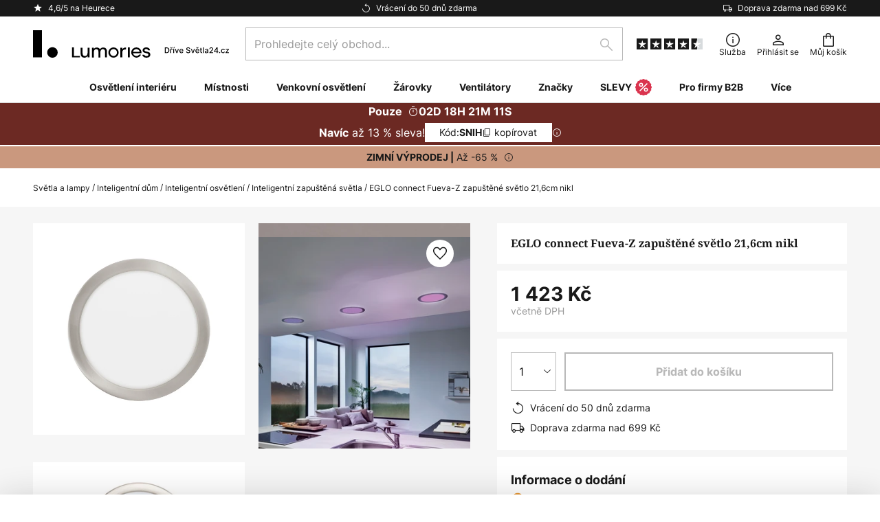

--- FILE ---
content_type: text/html; charset=UTF-8
request_url: https://www.lumories.cz/p/eglo-connect-fueva-z-zapustene-svetlo-21-6cm-nikl-3032628.html
body_size: 73236
content:
 <!doctype html><html lang="cs"><head prefix="og: http://ogp.me/ns# fb: http://ogp.me/ns/fb# product: http://ogp.me/ns/product#"><script nonce="V2HajUkpsDPznxKDCfc2Nw==" data-prevent-move="text/x-magento-template">window.gdprAppliesGlobally=true;if(!("cmp_id" in window)||window.cmp_id<1){window.cmp_id=0}if(!("cmp_cdid" in window)){window.cmp_cdid="b4050d147e8c"}if(!("cmp_params" in window)){window.cmp_params=""}if(!("cmp_host" in window)){window.cmp_host="delivery.consentmanager.net"}if(!("cmp_cdn" in window)){window.cmp_cdn="cdn.consentmanager.net"}if(!("cmp_proto" in window)){window.cmp_proto="https:"}if(!("cmp_codesrc" in window)){window.cmp_codesrc="19"}window.cmp_getsupportedLangs=function(){var b=["DE","EN","FR","IT","NO","DA","FI","ES","PT","RO","BG","ET","EL","GA","HR","LV","LT","MT","NL","PL","SV","SK","SL","CS","HU","RU","SR","ZH","TR","UK","AR","BS"];if("cmp_customlanguages" in window){for(var a=0;a<window.cmp_customlanguages.length;a++){b.push(window.cmp_customlanguages[a].l.toUpperCase())}}return b};window.cmp_getRTLLangs=function(){var a=["AR"];if("cmp_customlanguages" in window){for(var b=0;b<window.cmp_customlanguages.length;b++){if("r" in window.cmp_customlanguages[b]&&window.cmp_customlanguages[b].r){a.push(window.cmp_customlanguages[b].l)}}}return a};window.cmp_getlang=function(j){if(typeof(j)!="boolean"){j=true}if(j&&typeof(cmp_getlang.usedlang)=="string"&&cmp_getlang.usedlang!==""){return cmp_getlang.usedlang}var g=window.cmp_getsupportedLangs();var c=[];var f=location.hash;var e=location.search;var a="languages" in navigator?navigator.languages:[];if(f.indexOf("cmplang=")!=-1){c.push(f.substr(f.indexOf("cmplang=")+8,2).toUpperCase())}else{if(e.indexOf("cmplang=")!=-1){c.push(e.substr(e.indexOf("cmplang=")+8,2).toUpperCase())}else{if("cmp_setlang" in window&&window.cmp_setlang!=""){c.push(window.cmp_setlang.toUpperCase())}else{if(a.length>0){for(var d=0;d<a.length;d++){c.push(a[d])}}}}}if("language" in navigator){c.push(navigator.language)}if("userLanguage" in navigator){c.push(navigator.userLanguage)}var h="";for(var d=0;d<c.length;d++){var b=c[d].toUpperCase();if(g.indexOf(b)!=-1){h=b;break}if(b.indexOf("-")!=-1){b=b.substr(0,2)}if(g.indexOf(b)!=-1){h=b;break}}if(h==""&&typeof(cmp_getlang.defaultlang)=="string"&&cmp_getlang.defaultlang!==""){return cmp_getlang.defaultlang}else{if(h==""){h="EN"}}h=h.toUpperCase();return h};(function(){var n=document;var p=window;var f="";var b="_en";if("cmp_getlang" in p){f=p.cmp_getlang().toLowerCase();if("cmp_customlanguages" in p){for(var h=0;h<p.cmp_customlanguages.length;h++){if(p.cmp_customlanguages[h].l.toUpperCase()==f.toUpperCase()){f="en";break}}}b="_"+f}function g(e,d){var l="";e+="=";var i=e.length;if(location.hash.indexOf(e)!=-1){l=location.hash.substr(location.hash.indexOf(e)+i,9999)}else{if(location.search.indexOf(e)!=-1){l=location.search.substr(location.search.indexOf(e)+i,9999)}else{return d}}if(l.indexOf("&")!=-1){l=l.substr(0,l.indexOf("&"))}return l}var j=("cmp_proto" in p)?p.cmp_proto:"https:";if(j!="http:"&&j!="https:"){j="https:"}var k=("cmp_ref" in p)?p.cmp_ref:location.href;var q=n.createElement("script");q.setAttribute("data-cmp-ab","1");var c=g("cmpdesign","");var a=g("cmpregulationkey","");var o=g("cmpatt","");q.src=j+"//"+p.cmp_host+"/delivery/cmp.php?"+("cmp_id" in p&&p.cmp_id>0?"id="+p.cmp_id:"")+("cmp_cdid" in p?"cdid="+p.cmp_cdid:"")+"&h="+encodeURIComponent(k)+(c!=""?"&cmpdesign="+encodeURIComponent(c):"")+(a!=""?"&cmpregulationkey="+encodeURIComponent(a):"")+(o!=""?"&cmatt="+encodeURIComponent(o):"")+("cmp_params" in p?"&"+p.cmp_params:"")+(n.cookie.length>0?"&__cmpfcc=1":"")+"&l="+f.toLowerCase()+"&o="+(new Date()).getTime();q.type="text/javascript";q.async=true;if(n.currentScript&&n.currentScript.parentElement){n.currentScript.parentElement.appendChild(q)}else{if(n.body){n.body.appendChild(q)}else{var m=n.getElementsByTagName("body");if(m.length==0){m=n.getElementsByTagName("div")}if(m.length==0){m=n.getElementsByTagName("span")}if(m.length==0){m=n.getElementsByTagName("ins")}if(m.length==0){m=n.getElementsByTagName("script")}if(m.length==0){m=n.getElementsByTagName("head")}if(m.length>0){m[0].appendChild(q)}}}var q=n.createElement("script");q.src=j+"//"+p.cmp_cdn+"/delivery/js/cmp"+b+".min.js";q.type="text/javascript";q.setAttribute("data-cmp-ab","1");q.async=true;if(n.currentScript&&n.currentScript.parentElement){n.currentScript.parentElement.appendChild(q)}else{if(n.body){n.body.appendChild(q)}else{var m=n.getElementsByTagName("body");if(m.length==0){m=n.getElementsByTagName("div")}if(m.length==0){m=n.getElementsByTagName("span")}if(m.length==0){m=n.getElementsByTagName("ins")}if(m.length==0){m=n.getElementsByTagName("script")}if(m.length==0){m=n.getElementsByTagName("head")}if(m.length>0){m[0].appendChild(q)}}}})();window.cmp_addFrame=function(b){if(!window.frames[b]){if(document.body){var a=document.createElement("iframe");a.style.cssText="display:none";if("cmp_cdn" in window&&"cmp_ultrablocking" in window&&window.cmp_ultrablocking>0){a.src="//"+window.cmp_cdn+"/delivery/empty.html"}a.name=b;document.body.appendChild(a)}else{window.setTimeout(window.cmp_addFrame,10,b)}}};window.cmp_rc=function(h){var b=document.cookie;var f="";var d=0;while(b!=""&&d<100){d++;while(b.substr(0,1)==" "){b=b.substr(1,b.length)}var g=b.substring(0,b.indexOf("="));if(b.indexOf(";")!=-1){var c=b.substring(b.indexOf("=")+1,b.indexOf(";"))}else{var c=b.substr(b.indexOf("=")+1,b.length)}if(h==g){f=c}var e=b.indexOf(";")+1;if(e==0){e=b.length}b=b.substring(e,b.length)}return(f)};window.cmp_stub=function(){var a=arguments;__cmp.a=__cmp.a||[];if(!a.length){return __cmp.a}else{if(a[0]==="ping"){if(a[1]===2){a[2]({gdprApplies:gdprAppliesGlobally,cmpLoaded:false,cmpStatus:"stub",displayStatus:"hidden",apiVersion:"2.0",cmpId:31},true)}else{a[2](false,true)}}else{if(a[0]==="getUSPData"){a[2]({version:1,uspString:window.cmp_rc("")},true)}else{if(a[0]==="getTCData"){__cmp.a.push([].slice.apply(a))}else{if(a[0]==="addEventListener"||a[0]==="removeEventListener"){__cmp.a.push([].slice.apply(a))}else{if(a.length==4&&a[3]===false){a[2]({},false)}else{__cmp.a.push([].slice.apply(a))}}}}}}};window.cmp_msghandler=function(d){var a=typeof d.data==="string";try{var c=a?JSON.parse(d.data):d.data}catch(f){var c=null}if(typeof(c)==="object"&&c!==null&&"__cmpCall" in c){var b=c.__cmpCall;window.__cmp(b.command,b.parameter,function(h,g){var e={__cmpReturn:{returnValue:h,success:g,callId:b.callId}};d.source.postMessage(a?JSON.stringify(e):e,"*")})}if(typeof(c)==="object"&&c!==null&&"__uspapiCall" in c){var b=c.__uspapiCall;window.__uspapi(b.command,b.version,function(h,g){var e={__uspapiReturn:{returnValue:h,success:g,callId:b.callId}};d.source.postMessage(a?JSON.stringify(e):e,"*")})}if(typeof(c)==="object"&&c!==null&&"__tcfapiCall" in c){var b=c.__tcfapiCall;window.__tcfapi(b.command,b.version,function(h,g){var e={__tcfapiReturn:{returnValue:h,success:g,callId:b.callId}};d.source.postMessage(a?JSON.stringify(e):e,"*")},b.parameter)}};window.cmp_setStub=function(a){if(!(a in window)||(typeof(window[a])!=="function"&&typeof(window[a])!=="object"&&(typeof(window[a])==="undefined"||window[a]!==null))){window[a]=window.cmp_stub;window[a].msgHandler=window.cmp_msghandler;window.addEventListener("message",window.cmp_msghandler,false)}};window.cmp_addFrame("__cmpLocator");if(!("cmp_disableusp" in window)||!window.cmp_disableusp){window.cmp_addFrame("__uspapiLocator")}if(!("cmp_disabletcf" in window)||!window.cmp_disabletcf){window.cmp_addFrame("__tcfapiLocator")}window.cmp_setStub("__cmp");if(!("cmp_disabletcf" in window)||!window.cmp_disabletcf){window.cmp_setStub("__tcfapi")}if(!("cmp_disableusp" in window)||!window.cmp_disableusp){window.cmp_setStub("__uspapi")};</script> <meta charset="utf-8"/>
<meta name="title" content="EGLO connect Fueva-Z zapuštěné světlo 21,6cm nikl | lumories.cz"/>
<meta name="description" content="EGLO connect Fueva-Z zapuštěné světlo 21,6cm nikl ✓ Vrácení do 30 dní zdarma ✓ Odborné poradenství s výběrem ✓ Bezplatná doprava při nákupu nad 500 Kč ✓ Bezpečná platba"/>
<meta name="robots" content="INDEX,FOLLOW"/>
<meta name="viewport" content="width=device-width, initial-scale=1"/>
<meta name="format-detection" content="telephone=no"/>
<title>EGLO connect Fueva-Z zapuštěné světlo 21,6cm nikl | lumories.cz</title>
<link  rel="stylesheet" type="text/css"  media="all" href="https://www.lumories.cz/static/version1769098266/base/Magento/base/default/mage/calendar.min.css" />
<link  rel="stylesheet" type="text/css"  media="all" href="https://www.lumories.cz/static/version1769098266/frontend/LW/Lumories/default/css/styles-m.min.css" />
<link  rel="stylesheet" type="text/css"  media="all" href="https://www.lumories.cz/static/version1769098266/base/Magento/base/default/jquery/uppy/dist/uppy-custom.min.css" />
<link  rel="stylesheet" type="text/css"  media="all" href="https://www.lumories.cz/static/version1769098266/frontend/Magento/base/default/Payone_Core/css/payone.min.css" />
<link  rel="stylesheet" type="text/css"  media="all" href="https://www.lumories.cz/static/version1769098266/frontend/Magento/base/default/LW_SwiperJs/lib/swiper.min.css" />
<link  rel="stylesheet" type="text/css"  media="all" href="https://www.lumories.cz/static/version1769098266/frontend/LW/Lumories/default/mage/gallery/gallery.min.css" />
<link  rel="stylesheet" type="text/css"  media="all" href="https://www.lumories.cz/static/version1769098266/frontend/Magento/base/default/LW_Chatbot/css/df-messenger-default.min.css" />
<link  rel="stylesheet" type="text/css"  media="screen and (min-width: 768px)" href="https://www.lumories.cz/static/version1769098266/frontend/LW/Lumories/default/css/styles-l.min.css" />







<link  rel="preload" as="font" crossorigin="anonymous" href="/asset/font/lw-iconfont-20251106/lw-iconfont.woff2" />
<link  rel="preload" as="font" crossorigin="anonymous" href="/asset/font/Inter/Inter-Regular.woff2" />
<link  rel="preload" as="font" crossorigin="anonymous" href="/asset/font/Inter/Inter-Bold.woff2" />
<link  rel="preload" as="font" crossorigin="anonymous" href="/asset/font/Noto_Serif/NotoSerif-Bold.woff2" />
<link  rel="icon" type="image/png" sizes="48x48" href="/logo/lumories/favicon-48x48.png" />
<link  rel="icon" type="image/svg+xml" href="/logo/lumories/favicon.svg" />
<link  rel="shortcut icon" href="/logo/lumories/favicon.ico" />
<link  rel="apple-touch-icon" sizes="180x180" href="/logo/lumories/apple-touch-icon.png" />
<link  rel="manifest" href="/logo/lumories/site.webmanifest" />
<link  rel="canonical" href="https://www.lumories.cz/p/eglo-connect-fueva-z-zapustene-svetlo-21-6cm-nikl-3032628.html" />
   <script nonce="V2HajUkpsDPznxKDCfc2Nw==" type="text/javascript" data-prevent-move="text/x-magento-template">
    window.dataLayer = window.dataLayer || [];
    window.dataLayer.push({"pageType":"productPage","product":{"id":"3032628","name":"EGLO connect Fueva-Z zapu\u0161t\u011bn\u00e9 sv\u011btlo 21,6cm nikl","brand":"EGLO connect","originalCategoryNames":["Inteligentn\u00ed d\u016fm","Inteligentn\u00ed osv\u011btlen\u00ed","Inteligentn\u00ed zapu\u0161t\u011bn\u00e1 sv\u011btla"],"uniqueCategoryNames":["Smart Home","Smart Lighting","Smart Downlights"],"uniqueCategoryIds":["1008","134","1049"],"price":"1423","deliveryTime":"Delivery time: 2 - 5 days","deliveryTimeInDays":"3","panType":"HWB","bulkyGood":"no","availabilityStatus":"In stock","scarcity":"yes"}})</script> <script nonce="V2HajUkpsDPznxKDCfc2Nw==" id="gtmScript" type="text/javascript" data-prevent-move="text/x-magento-template">
        const whenPageActivated = new Promise((resolve) => {
            if (document.prerendering) {
                document.addEventListener('prerenderingchange', resolve, {
                    once: true
                });
            } else {
                resolve();
            }
        });

        async function initAnalytics() {
            await whenPageActivated;

            window.dataLayer = window.dataLayer || [];
            window.dlCurrencyCode = "CZK";

            <!-- GOOGLE TAG MANAGER -->
            (function (w, d, s, l, i) {
                w[l] = w[l] || [];
                w[l].push({
                    'gtm.start': new Date().getTime(),
                    event: 'gtm.js'
                });
                var f = d.getElementsByTagName(s)[0],
                    j = d.createElement(s),
                    dl = l != 'dataLayer' ? '&l=' + l : '';
                j.async = true;
                j.src = 'https://collector.sst.lumories.cz/gtm.js?id=' + i + dl;
                var n = d.querySelector('[nonce]');
                n && j.setAttribute('nonce', n.nonce || n.getAttribute('nonce'));
                f.parentNode.insertBefore(j, f);
            })(window, document, 'script', 'dataLayer', 'GTM\u002DWN53QXZF');
            <!-- END GOOGLE TAG MANAGER -->
        }

        initAnalytics();</script>     <style> .search-autocomplete { display: none !important; }</style>      <link href="https://www.lumories.cz/static/version1769098266/frontend/LW/Lumories/default/Bloomreach_Connector/css/variables.min.css" rel="stylesheet">   <style></style>    <style></style>   <link rel="alternate" href="https://www.lumories.cz/p/eglo-connect-fueva-z-zapustene-svetlo-21-6cm-nikl-3032628.html" hreflang="cs-CZ"/> <link rel="alternate" href="https://www.lumories.bg/p/eglo-connect-fueva-z-svetlina-za-vgrazhdane-21-6-cm-nikel-3032628.html" hreflang="bg-BG"/> <link rel="alternate" href="https://www.lampegiganten.dk/p/eglo-connect-fueva-z-lampe-21-6cm-nikkel-3032628.html" hreflang="da-DK"/> <link rel="alternate" href="https://www.lampenwelt.at/p/eglo-connect-fueva-z-einbauleuchte-21-6cm-nickel-3032628.html" hreflang="de-AT"/> <link rel="alternate" href="https://www.lampenwelt.ch/p/eglo-connect-fueva-z-einbauleuchte-21-6cm-nickel-3032628.html" hreflang="de-CH"/> <link rel="alternate" href="https://www.lampenwelt.de/p/eglo-connect-fueva-z-einbauleuchte-21-6cm-nickel-3032628.html" hreflang="de-DE"/> <link rel="alternate" href="https://www.lumories.gr/p/eglo-connect-fueva-z-fotistiko-esochis-21-6cm-nikelio-3032628.html" hreflang="el-GR"/> <link rel="alternate" href="https://www.lights.co.uk/p/eglo-connect-fueva-z-recessed-light-21-6-cm-nickel-3032628.html" hreflang="en-GB"/> <link rel="alternate" href="https://www.lights.ie/p/eglo-connect-fueva-z-recessed-light-21-6-cm-nickel-3032628.html" hreflang="en-IE"/> <link rel="alternate" href="https://www.lampara.es/p/eglo-connect-fueva-z-empotrada-21-6cm-niquel-3032628.html" hreflang="es-ES"/> <link rel="alternate" href="https://www.lumories.ee/p/eglo-connect-fueva-z-suvistatav-valgusti-21-6cm-nikkel-3032628.html" hreflang="et-EE"/> <link rel="alternate" href="https://www.nettilamppu.fi/p/eglo-connect-fueva-z-uppovalo-21-6-cm-nikkeli-3032628.html" hreflang="fi-FI"/> <link rel="alternate" href="https://fr.lumories.ch/p/eglo-connect-fueva-z-lampe-encastrable-21-6cm-3032628.html" hreflang="fr-CH"/> <link rel="alternate" href="https://www.luminaire.fr/p/eglo-connect-fueva-z-lampe-encastrable-21-6cm-3032628.html" hreflang="fr-FR"/> <link rel="alternate" href="https://www.lumories.hr/p/eglo-connect-fueva-z-ugradna-svjetiljka-21-6-cm-nikal-3032628.html" hreflang="hr-HR"/> <link rel="alternate" href="https://www.feny24.hu/p/eglo-connect-fueva-z-spotlampa-21-6cm-nikkel-3032628.html" hreflang="hu-HU"/> <link rel="alternate" href="https://www.lampade.it/p/eglo-connect-fueva-z-spot-incasso-21-6cm-nichel-3032628.html" hreflang="it-IT"/> <link rel="alternate" href="https://www.lumories.lt/p/eglo-connect-fueva-z-ileidziamoji-lempa-21-6-cm-nikelio-spalvos-3032628.html" hreflang="lt-LT"/> <link rel="alternate" href="https://www.lumories.lv/p/eglo-connect-fueva-z-padzilinajuma-iebuvejama-gaisma-21-6cm-nikelis-3032628.html" hreflang="lv-LV"/> <link rel="alternate" href="https://www.lampegiganten.no/p/eglo-connect-fueva-z-innf-lampe-21-6-cm-nikkel-3032628.html" hreflang="nb-NO"/> <link rel="alternate" href="https://www.lampen24.be/p/eglo-connect-fueva-z-inbouwlamp-21-6cm-nikkel-3032628.html" hreflang="nl-BE"/> <link rel="alternate" href="https://www.lampen24.nl/p/eglo-connect-fueva-z-inbouwlamp-21-6cm-nikkel-3032628.html" hreflang="nl-NL"/> <link rel="alternate" href="https://www.lampy.pl/p/eglo-connect-fueva-z-wpuszczana-21-6cm-nikiel-3032628.html" hreflang="pl-PL"/> <link rel="alternate" href="https://www.lumories.pt/p/eglo-connect-fueva-z-candeeiro-de-embutir-21-6-cm-niquel-3032628.html" hreflang="pt-PT"/> <link rel="alternate" href="https://www.lumories.ro/p/eglo-connect-fueva-z-lampa-incast-21-6cm-nichel-3032628.html" hreflang="ro-RO"/> <link rel="alternate" href="https://www.lumories.sk/p/eglo-connect-fueva-z-zapustene-svetlo-21-6cm-nikel-3032628.html" hreflang="sk-SK"/> <link rel="alternate" href="https://www.lumories.si/p/eglo-connect-fueva-z-vgradna-svetilka-21-6-cm-nikelj-3032628.html" hreflang="sl-SI"/> <link rel="alternate" href="https://www.lamp24.se/p/eglo-connect-fueva-z-inbyggnadslampa-nickel-3032628.html" hreflang="sv-SE"/> <link rel="alternate" href="https://www.lights.co.uk/p/eglo-connect-fueva-z-recessed-light-21-6-cm-nickel-3032628.html" hreflang="x-default"/><!--We can use this context to add some thing in future-->    <script nonce="V2HajUkpsDPznxKDCfc2Nw==" data-prevent-move="text/x-magento-template">
    window.kameleoonQueue = window.kameleoonQueue || [];</script><script nonce="V2HajUkpsDPznxKDCfc2Nw==" data-prevent-move="text/x-magento-template"
        src="//pu8bufhtgh.kameleoon.eu/kameleoon.js"
        async=""></script> <script nonce="V2HajUkpsDPznxKDCfc2Nw==" type="text/javascript" data-prevent-move="text/x-magento-template">
    ;window.NREUM || (NREUM = {});
    NREUM.init = {
         distributed_tracing: { enabled: true },
        privacy: { cookies_enabled: true },
    };
    ;NREUM.loader_config = {
        accountID: '3827620',
        trustKey: '3827620',
        agentID: "538461927",
        licenseKey: 'NRJS-a9f247f553a89a71d7d',
        applicationID: "391014774",
    };
    ;NREUM.info = {
        beacon: 'bam.eu01.nr-data.net',
        errorBeacon: 'bam.eu01.nr-data.net',
        licenseKey: 'NRJS-a9f247f553a89a71d7d',
        applicationID: "391014774",
        sa: 1,
    };
    ;/*! For license information please see nr - loader - spa - 1.285.0.min.js.LICENSE.txt */
    (() => {
        var e, t, r = {
            8122: (e, t, r) => {
                'use strict';
                r.d(t, { a: () => i });
                var n = r(944);

                function i(e, t) {
                    try {
                        if (!e || 'object' != typeof e) return (0, n.R)(3);
                        if (!t || 'object' != typeof t) return (0, n.R)(4);
                        const r = Object.create(Object.getPrototypeOf(t), Object.getOwnPropertyDescriptors(t)),
                            o = 0 === Object.keys(r).length ? e : r;
                        for (let a in o) if (void 0 !== e[a]) try {
                            if (null === e[a]) {
                                r[a] = null;
                                continue;
                            }
                            Array.isArray(e[a]) && Array.isArray(t[a]) ? r[a] = Array.from(new Set([...e[a], ...t[a]])) : 'object' == typeof e[a] && 'object' == typeof t[a] ? r[a] = i(e[a], t[a]) : r[a] = e[a];
                        } catch (e) {
                            (0, n.R)(1, e);
                        }
                        return r;
                    } catch (e) {
                        (0, n.R)(2, e);
                    }
                }
            }, 2555: (e, t, r) => {
                'use strict';
                r.d(t, { Vp: () => c, fn: () => s, x1: () => u });
                var n = r(384), i = r(8122);
                const o = {
                    beacon: n.NT.beacon,
                    errorBeacon: n.NT.errorBeacon,
                    licenseKey: void 0,
                    applicationID: void 0,
                    sa: void 0,
                    queueTime: void 0,
                    applicationTime: void 0,
                    ttGuid: void 0,
                    user: void 0,
                    account: void 0,
                    product: void 0,
                    extra: void 0,
                    jsAttributes: {},
                    userAttributes: void 0,
                    atts: void 0,
                    transactionName: void 0,
                    tNamePlain: void 0,
                }, a = {};

                function s(e) {
                    try {
                        const t = c(e);
                        return !!t.licenseKey && !!t.errorBeacon && !!t.applicationID;
                    } catch (e) {
                        return !1;
                    }
                }

                function c(e) {
                    if (!e) throw new Error('All info objects require an agent identifier!');
                    if (!a[e]) throw new Error('Info for '.concat(e, ' was never set'));
                    return a[e];
                }

                function u(e, t) {
                    if (!e) throw new Error('All info objects require an agent identifier!');
                    a[e] = (0, i.a)(t, o);
                    const r = (0, n.nY)(e);
                    r && (r.info = a[e]);
                }
            }, 9417: (e, t, r) => {
                'use strict';
                r.d(t, { D0: () => h, gD: () => g, xN: () => p });
                var n = r(3333);
                const i = e => {
                    if (!e || 'string' != typeof e) return !1;
                    try {
                        document.createDocumentFragment().querySelector(e);
                    } catch {
                        return !1;
                    }
                    return !0;
                };
                var o = r(2614), a = r(944), s = r(384), c = r(8122);
                const u = '[data-nr-mask]', d = () => {
                    const e = {
                        feature_flags: [],
                        experimental: { marks: !1, measures: !1, resources: !1 },
                        mask_selector: '*',
                        block_selector: '[data-nr-block]',
                        mask_input_options: {
                            color: !1,
                            date: !1,
                            'datetime-local': !1,
                            email: !1,
                            month: !1,
                            number: !1,
                            range: !1,
                            search: !1,
                            tel: !1,
                            text: !1,
                            time: !1,
                            url: !1,
                            week: !1,
                            textarea: !1,
                            select: !1,
                            password: !0,
                        },
                    };
                    return {
                        ajax: { deny_list: void 0, block_internal: !0, enabled: !0, autoStart: !0 },
                        distributed_tracing: {
                            enabled: void 0,
                            exclude_newrelic_header: void 0,
                            cors_use_newrelic_header: void 0,
                            cors_use_tracecontext_headers: void 0,
                            allowed_origins: void 0,
                        },
                        get feature_flags() {
                            return e.feature_flags;
                        },
                        set feature_flags(t) {
                            e.feature_flags = t;
                        },
                        generic_events: { enabled: !0, autoStart: !0 },
                        harvest: { interval: 30 },
                        jserrors: { enabled: !0, autoStart: !0 },
                        logging: { enabled: !0, autoStart: !0 },
                        metrics: { enabled: !0, autoStart: !0 },
                        obfuscate: void 0,
                        page_action: { enabled: !0 },
                        page_view_event: { enabled: !0, autoStart: !0 },
                        page_view_timing: { enabled: !0, autoStart: !0 },
                        performance: {
                            get capture_marks() {
                                return e.feature_flags.includes(n.$v.MARKS) || e.experimental.marks;
                            }, set capture_marks(t) {
                                e.experimental.marks = t;
                            }, get capture_measures() {
                                return e.feature_flags.includes(n.$v.MEASURES) || e.experimental.measures;
                            }, set capture_measures(t) {
                                e.experimental.measures = t;
                            }, capture_detail: !0, resources: {
                                get enabled() {
                                    return e.feature_flags.includes(n.$v.RESOURCES) || e.experimental.resources;
                                }, set enabled(t) {
                                    e.experimental.resources = t;
                                }, asset_types: [], first_party_domains: [], ignore_newrelic: !0,
                            },
                        },
                        privacy: { cookies_enabled: !0 },
                        proxy: { assets: void 0, beacon: void 0 },
                        session: { expiresMs: o.wk, inactiveMs: o.BB },
                        session_replay: {
                            autoStart: !0,
                            enabled: !1,
                            preload: !1,
                            sampling_rate: 10,
                            error_sampling_rate: 100,
                            collect_fonts: !1,
                            inline_images: !1,
                            fix_stylesheets: !0,
                            mask_all_inputs: !0,
                            get mask_text_selector() {
                                return e.mask_selector;
                            },
                            set mask_text_selector(t) {
                                i(t) ? e.mask_selector = ''.concat(t, ',').concat(u) : '' === t || null === t ? e.mask_selector = u : (0, a.R)(5, t);
                            },
                            get block_class() {
                                return 'nr-block';
                            },
                            get ignore_class() {
                                return 'nr-ignore';
                            },
                            get mask_text_class() {
                                return 'nr-mask';
                            },
                            get block_selector() {
                                return e.block_selector;
                            },
                            set block_selector(t) {
                                i(t) ? e.block_selector += ','.concat(t) : '' !== t && (0, a.R)(6, t);
                            },
                            get mask_input_options() {
                                return e.mask_input_options;
                            },
                            set mask_input_options(t) {
                                t && 'object' == typeof t ? e.mask_input_options = {
                                    ...t,
                                    password: !0,
                                } : (0, a.R)(7, t);
                            },
                        },
                        session_trace: { enabled: !0, autoStart: !0 },
                        soft_navigations: { enabled: !0, autoStart: !0 },
                        spa: { enabled: !0, autoStart: !0 },
                        ssl: void 0,
                        user_actions: { enabled: !0, elementAttributes: ['id', 'className', 'tagName', 'type'] },
                    };
                }, l = {}, f = 'All configuration objects require an agent identifier!';

                function h(e) {
                    if (!e) throw new Error(f);
                    if (!l[e]) throw new Error('Configuration for '.concat(e, ' was never set'));
                    return l[e];
                }

                function p(e, t) {
                    if (!e) throw new Error(f);
                    l[e] = (0, c.a)(t, d());
                    const r = (0, s.nY)(e);
                    r && (r.init = l[e]);
                }

                function g(e, t) {
                    if (!e) throw new Error(f);
                    var r = h(e);
                    if (r) {
                        for (var n = t.split('.'), i = 0; i < n.length - 1; i++) if ('object' != typeof (r = r[n[i]])) return;
                        r = r[n[n.length - 1]];
                    }
                    return r;
                }
            }, 5603: (e, t, r) => {
                'use strict';
                r.d(t, { a: () => c, o: () => s });
                var n = r(384), i = r(8122);
                const o = {
                    accountID: void 0,
                    trustKey: void 0,
                    agentID: void 0,
                    licenseKey: void 0,
                    applicationID: void 0,
                    xpid: void 0,
                }, a = {};

                function s(e) {
                    if (!e) throw new Error('All loader-config objects require an agent identifier!');
                    if (!a[e]) throw new Error('LoaderConfig for '.concat(e, ' was never set'));
                    return a[e];
                }

                function c(e, t) {
                    if (!e) throw new Error('All loader-config objects require an agent identifier!');
                    a[e] = (0, i.a)(t, o);
                    const r = (0, n.nY)(e);
                    r && (r.loader_config = a[e]);
                }
            }, 3371: (e, t, r) => {
                'use strict';
                r.d(t, { V: () => f, f: () => l });
                var n = r(8122), i = r(384), o = r(6154), a = r(9324);
                let s = 0;
                const c = { buildEnv: a.F3, distMethod: a.Xs, version: a.xv, originTime: o.WN }, u = {
                    customTransaction: void 0,
                    disabled: !1,
                    isolatedBacklog: !1,
                    loaderType: void 0,
                    maxBytes: 3e4,
                    onerror: void 0,
                    ptid: void 0,
                    releaseIds: {},
                    appMetadata: {},
                    session: void 0,
                    denyList: void 0,
                    timeKeeper: void 0,
                    obfuscator: void 0,
                    harvester: void 0,
                }, d = {};

                function l(e) {
                    if (!e) throw new Error('All runtime objects require an agent identifier!');
                    if (!d[e]) throw new Error('Runtime for '.concat(e, ' was never set'));
                    return d[e];
                }

                function f(e, t) {
                    if (!e) throw new Error('All runtime objects require an agent identifier!');
                    d[e] = { ...(0, n.a)(t, u), ...c }, Object.hasOwnProperty.call(d[e], 'harvestCount') || Object.defineProperty(d[e], 'harvestCount', { get: () => ++s });
                    const r = (0, i.nY)(e);
                    r && (r.runtime = d[e]);
                }
            }, 9324: (e, t, r) => {
                'use strict';
                r.d(t, { F3: () => i, Xs: () => o, Yq: () => a, xv: () => n });
                const n = '1.285.0', i = 'PROD', o = 'CDN', a = '^2.0.0-alpha.18';
            }, 6154: (e, t, r) => {
                'use strict';
                r.d(t, {
                    A4: () => s,
                    OF: () => d,
                    RI: () => i,
                    WN: () => h,
                    bv: () => o,
                    gm: () => a,
                    lR: () => f,
                    m: () => u,
                    mw: () => c,
                    sb: () => l,
                });
                var n = r(1863);
                const i = 'undefined' != typeof window && !!window.document,
                    o = 'undefined' != typeof WorkerGlobalScope && ('undefined' != typeof self && self instanceof WorkerGlobalScope && self.navigator instanceof WorkerNavigator || 'undefined' != typeof globalThis && globalThis instanceof WorkerGlobalScope && globalThis.navigator instanceof WorkerNavigator),
                    a = i ? window : 'undefined' != typeof WorkerGlobalScope && ('undefined' != typeof self && self instanceof WorkerGlobalScope && self || 'undefined' != typeof globalThis && globalThis instanceof WorkerGlobalScope && globalThis),
                    s = 'complete' === a?.document?.readyState, c = Boolean('hidden' === a?.document?.visibilityState),
                    u = '' + a?.location, d = /iPad|iPhone|iPod/.test(a.navigator?.userAgent),
                    l = d && 'undefined' == typeof SharedWorker, f = (() => {
                        const e = a.navigator?.userAgent?.match(/Firefox[/\s](\d+\.\d+)/);
                        return Array.isArray(e) && e.length >= 2 ? +e[1] : 0;
                    })(), h = Date.now() - (0, n.t)();
            }, 7295: (e, t, r) => {
                'use strict';
                r.d(t, { Xv: () => a, gX: () => i, iW: () => o });
                var n = [];

                function i(e) {
                    if (!e || o(e)) return !1;
                    if (0 === n.length) return !0;
                    for (var t = 0; t < n.length; t++) {
                        var r = n[t];
                        if ('*' === r.hostname) return !1;
                        if (s(r.hostname, e.hostname) && c(r.pathname, e.pathname)) return !1;
                    }
                    return !0;
                }

                function o(e) {
                    return void 0 === e.hostname;
                }

                function a(e) {
                    if (n = [], e && e.length) for (var t = 0; t < e.length; t++) {
                        let r = e[t];
                        if (!r) continue;
                        0 === r.indexOf('http://') ? r = r.substring(7) : 0 === r.indexOf('https://') && (r = r.substring(8));
                        const i = r.indexOf('/');
                        let o, a;
                        i > 0 ? (o = r.substring(0, i), a = r.substring(i)) : (o = r, a = '');
                        let [s] = o.split(':');
                        n.push({ hostname: s, pathname: a });
                    }
                }

                function s(e, t) {
                    return !(e.length > t.length) && t.indexOf(e) === t.length - e.length;
                }

                function c(e, t) {
                    return 0 === e.indexOf('/') && (e = e.substring(1)), 0 === t.indexOf('/') && (t = t.substring(1)), '' === e || e === t;
                }
            }, 3241: (e, t, r) => {
                'use strict';
                r.d(t, { W: () => o });
                var n = r(6154);
                const i = 'newrelic';

                function o(e = {}) {
                    try {
                        n.gm.dispatchEvent(new CustomEvent(i, { detail: e }));
                    } catch (e) {
                    }
                }
            }, 1687: (e, t, r) => {
                'use strict';
                r.d(t, { Ak: () => c, Ze: () => l, x3: () => u });
                var n = r(7836), i = r(3606), o = r(860), a = r(2646);
                const s = {};

                function c(e, t) {
                    const r = { staged: !1, priority: o.P3[t] || 0 };
                    d(e), s[e].get(t) || s[e].set(t, r);
                }

                function u(e, t) {
                    e && s[e] && (s[e].get(t) && s[e].delete(t), h(e, t, !1), s[e].size && f(e));
                }

                function d(e) {
                    if (!e) throw new Error('agentIdentifier required');
                    s[e] || (s[e] = new Map);
                }

                function l(e = '', t = 'feature', r = !1) {
                    if (d(e), !e || !s[e].get(t) || r) return h(e, t);
                    s[e].get(t).staged = !0, f(e);
                }

                function f(e) {
                    const t = Array.from(s[e]);
                    t.every((([e, t]) => t.staged)) && (t.sort(((e, t) => e[1].priority - t[1].priority)), t.forEach((([t]) => {
                        s[e].delete(t), h(e, t);
                    })));
                }

                function h(e, t, r = !0) {
                    const o = e ? n.ee.get(e) : n.ee, s = i.i.handlers;
                    if (!o.aborted && o.backlog && s) {
                        if (r) {
                            const e = o.backlog[t], r = s[t];
                            if (r) {
                                for (let t = 0; e && t < e.length; ++t) p(e[t], r);
                                Object.entries(r).forEach((([e, t]) => {
                                    Object.values(t || {}).forEach((t => {
                                        t[0]?.on && t[0]?.context() instanceof a.y && t[0].on(e, t[1]);
                                    }));
                                }));
                            }
                        }
                        o.isolatedBacklog || delete s[t], o.backlog[t] = null, o.emit('drain-' + t, []);
                    }
                }

                function p(e, t) {
                    var r = e[1];
                    Object.values(t[r] || {}).forEach((t => {
                        var r = e[0];
                        if (t[0] === r) {
                            var n = t[1], i = e[3], o = e[2];
                            n.apply(i, o);
                        }
                    }));
                }
            }, 7836: (e, t, r) => {
                'use strict';
                r.d(t, { P: () => c, ee: () => u });
                var n = r(384), i = r(8990), o = r(3371), a = r(2646), s = r(5607);
                const c = 'nr@context:'.concat(s.W), u = function e(t, r) {
                    var n = {}, s = {}, d = {}, l = !1;
                    try {
                        l = 16 === r.length && (0, o.f)(r).isolatedBacklog;
                    } catch (e) {
                    }
                    var f = {
                        on: p,
                        addEventListener: p,
                        removeEventListener: function(e, t) {
                            var r = n[e];
                            if (!r) return;
                            for (var i = 0; i < r.length; i++) r[i] === t && r.splice(i, 1);
                        },
                        emit: function(e, r, n, i, o) {
                            !1 !== o && (o = !0);
                            if (u.aborted && !i) return;
                            t && o && t.emit(e, r, n);
                            for (var a = h(n), c = g(e), d = c.length, l = 0; l < d; l++) c[l].apply(a, r);
                            var p = v()[s[e]];
                            p && p.push([f, e, r, a]);
                            return a;
                        },
                        get: m,
                        listeners: g,
                        context: h,
                        buffer: function(e, t) {
                            const r = v();
                            if (t = t || 'feature', f.aborted) return;
                            Object.entries(e || {}).forEach((([e, n]) => {
                                s[n] = t, t in r || (r[t] = []);
                            }));
                        },
                        abort: function() {
                            f._aborted = !0, Object.keys(f.backlog).forEach((e => {
                                delete f.backlog[e];
                            }));
                        },
                        isBuffering: function(e) {
                            return !!v()[s[e]];
                        },
                        debugId: r,
                        backlog: l ? {} : t && 'object' == typeof t.backlog ? t.backlog : {},
                        isolatedBacklog: l,
                    };
                    return Object.defineProperty(f, 'aborted', {
                        get: () => {
                            let e = f._aborted || !1;
                            return e || (t && (e = t.aborted), e);
                        },
                    }), f;

                    function h(e) {
                        return e && e instanceof a.y ? e : e ? (0, i.I)(e, c, (() => new a.y(c))) : new a.y(c);
                    }

                    function p(e, t) {
                        n[e] = g(e).concat(t);
                    }

                    function g(e) {
                        return n[e] || [];
                    }

                    function m(t) {
                        return d[t] = d[t] || e(f, t);
                    }

                    function v() {
                        return f.backlog;
                    }
                }(void 0, 'globalEE'), d = (0, n.Zm)();
                d.ee || (d.ee = u);
            }, 2646: (e, t, r) => {
                'use strict';
                r.d(t, { y: () => n });

                class n {
                    constructor(e) {
                        this.contextId = e;
                    }
                }
            }, 9908: (e, t, r) => {
                'use strict';
                r.d(t, { d: () => n, p: () => i });
                var n = r(7836).ee.get('handle');

                function i(e, t, r, i, o) {
                    o ? (o.buffer([e], i), o.emit(e, t, r)) : (n.buffer([e], i), n.emit(e, t, r));
                }
            }, 3606: (e, t, r) => {
                'use strict';
                r.d(t, { i: () => o });
                var n = r(9908);
                o.on = a;
                var i = o.handlers = {};

                function o(e, t, r, o) {
                    a(o || n.d, i, e, t, r);
                }

                function a(e, t, r, i, o) {
                    o || (o = 'feature'), e || (e = n.d);
                    var a = t[o] = t[o] || {};
                    (a[r] = a[r] || []).push([e, i]);
                }
            }, 3878: (e, t, r) => {
                'use strict';

                function n(e, t) {
                    return { capture: e, passive: !1, signal: t };
                }

                function i(e, t, r = !1, i) {
                    window.addEventListener(e, t, n(r, i));
                }

                function o(e, t, r = !1, i) {
                    document.addEventListener(e, t, n(r, i));
                }

                r.d(t, { DD: () => o, jT: () => n, sp: () => i });
            }, 5607: (e, t, r) => {
                'use strict';
                r.d(t, { W: () => n });
                const n = (0, r(9566).bz)();
            }, 9566: (e, t, r) => {
                'use strict';
                r.d(t, { LA: () => s, ZF: () => c, bz: () => a, el: () => u });
                var n = r(6154);
                const i = 'xxxxxxxx-xxxx-4xxx-yxxx-xxxxxxxxxxxx';

                function o(e, t) {
                    return e ? 15 & e[t] : 16 * Math.random() | 0;
                }

                function a() {
                    const e = n.gm?.crypto || n.gm?.msCrypto;
                    let t, r = 0;
                    return e && e.getRandomValues && (t = e.getRandomValues(new Uint8Array(30))), i.split('').map((e => 'x' === e ? o(t, r++).toString(16) : 'y' === e ? (3 & o() | 8).toString(16) : e)).join('');
                }

                function s(e) {
                    const t = n.gm?.crypto || n.gm?.msCrypto;
                    let r, i = 0;
                    t && t.getRandomValues && (r = t.getRandomValues(new Uint8Array(e)));
                    const a = [];
                    for (var s = 0; s < e; s++) a.push(o(r, i++).toString(16));
                    return a.join('');
                }

                function c() {
                    return s(16);
                }

                function u() {
                    return s(32);
                }
            }, 2614: (e, t, r) => {
                'use strict';
                r.d(t, { BB: () => a, H3: () => n, g: () => u, iL: () => c, tS: () => s, uh: () => i, wk: () => o });
                const n = 'NRBA', i = 'SESSION', o = 144e5, a = 18e5, s = {
                    STARTED: 'session-started',
                    PAUSE: 'session-pause',
                    RESET: 'session-reset',
                    RESUME: 'session-resume',
                    UPDATE: 'session-update',
                }, c = { SAME_TAB: 'same-tab', CROSS_TAB: 'cross-tab' }, u = { OFF: 0, FULL: 1, ERROR: 2 };
            }, 1863: (e, t, r) => {
                'use strict';

                function n() {
                    return Math.floor(performance.now());
                }

                r.d(t, { t: () => n });
            }, 7485: (e, t, r) => {
                'use strict';
                r.d(t, { D: () => i });
                var n = r(6154);

                function i(e) {
                    if (0 === (e || '').indexOf('data:')) return { protocol: 'data' };
                    try {
                        const t = new URL(e, location.href), r = {
                            port: t.port,
                            hostname: t.hostname,
                            pathname: t.pathname,
                            search: t.search,
                            protocol: t.protocol.slice(0, t.protocol.indexOf(':')),
                            sameOrigin: t.protocol === n.gm?.location?.protocol && t.host === n.gm?.location?.host,
                        };
                        return r.port && '' !== r.port || ('http:' === t.protocol && (r.port = '80'), 'https:' === t.protocol && (r.port = '443')), r.pathname && '' !== r.pathname ? r.pathname.startsWith('/') || (r.pathname = '/'.concat(r.pathname)) : r.pathname = '/', r;
                    } catch (e) {
                        return {};
                    }
                }
            }, 944: (e, t, r) => {
                'use strict';

                function n(e, t) {
                    'function' == typeof console.debug && console.debug('New Relic Warning: https://github.com/newrelic/newrelic-browser-agent/blob/main/docs/warning-codes.md#'.concat(e), t);
                }

                r.d(t, { R: () => n });
            }, 5701: (e, t, r) => {
                'use strict';
                r.d(t, { B: () => a, t: () => s });
                var n = r(7836), i = r(3241);
                const o = new Set, a = {};

                function s(e, t) {
                    const r = n.ee.get(t);
                    a[t] ??= {}, e && 'object' == typeof e && (o.has(t) || (r.emit('rumresp', [e]), a[t] = e, o.add(t), (0, i.W)({
                        agentIdentifier: t,
                        loaded: !0,
                        type: 'lifecycle',
                        name: 'load',
                        feature: void 0,
                        data: e,
                    })));
                }
            }, 8990: (e, t, r) => {
                'use strict';
                r.d(t, { I: () => i });
                var n = Object.prototype.hasOwnProperty;

                function i(e, t, r) {
                    if (n.call(e, t)) return e[t];
                    var i = r();
                    if (Object.defineProperty && Object.keys) try {
                        return Object.defineProperty(e, t, { value: i, writable: !0, enumerable: !1 }), i;
                    } catch (e) {
                    }
                    return e[t] = i, i;
                }
            }, 6389: (e, t, r) => {
                'use strict';

                function n(e, t = 500, r = {}) {
                    const n = r?.leading || !1;
                    let i;
                    return (...r) => {
                        n && void 0 === i && (e.apply(this, r), i = setTimeout((() => {
                            i = clearTimeout(i);
                        }), t)), n || (clearTimeout(i), i = setTimeout((() => {
                            e.apply(this, r);
                        }), t));
                    };
                }

                function i(e) {
                    let t = !1;
                    return (...r) => {
                        t || (t = !0, e.apply(this, r));
                    };
                }

                r.d(t, { J: () => i, s: () => n });
            }, 3304: (e, t, r) => {
                'use strict';
                r.d(t, { A: () => o });
                var n = r(7836);
                const i = () => {
                    const e = new WeakSet;
                    return (t, r) => {
                        if ('object' == typeof r && null !== r) {
                            if (e.has(r)) return;
                            e.add(r);
                        }
                        return r;
                    };
                };

                function o(e) {
                    try {
                        return JSON.stringify(e, i()) ?? '';
                    } catch (e) {
                        try {
                            n.ee.emit('internal-error', [e]);
                        } catch (e) {
                        }
                        return '';
                    }
                }
            }, 5289: (e, t, r) => {
                'use strict';
                r.d(t, { GG: () => o, sB: () => a });
                var n = r(3878);

                function i() {
                    return 'undefined' == typeof document || 'complete' === document.readyState;
                }

                function o(e, t) {
                    if (i()) return e();
                    (0, n.sp)('load', e, t);
                }

                function a(e) {
                    if (i()) return e();
                    (0, n.DD)('DOMContentLoaded', e);
                }
            }, 384: (e, t, r) => {
                'use strict';
                r.d(t, { NT: () => o, US: () => d, Zm: () => a, bQ: () => c, dV: () => s, nY: () => u, pV: () => l });
                var n = r(6154), i = r(1863);
                const o = { beacon: 'bam.nr-data.net', errorBeacon: 'bam.nr-data.net' };

                function a() {
                    return n.gm.NREUM || (n.gm.NREUM = {}), void 0 === n.gm.newrelic && (n.gm.newrelic = n.gm.NREUM), n.gm.NREUM;
                }

                function s() {
                    let e = a();
                    return e.o || (e.o = {
                        ST: n.gm.setTimeout,
                        SI: n.gm.setImmediate,
                        CT: n.gm.clearTimeout,
                        XHR: n.gm.XMLHttpRequest,
                        REQ: n.gm.Request,
                        EV: n.gm.Event,
                        PR: n.gm.Promise,
                        MO: n.gm.MutationObserver,
                        FETCH: n.gm.fetch,
                        WS: n.gm.WebSocket,
                    }), e;
                }

                function c(e, t) {
                    let r = a();
                    r.initializedAgents ??= {}, t.initializedAt = {
                        ms: (0, i.t)(),
                        date: new Date,
                    }, r.initializedAgents[e] = t;
                }

                function u(e) {
                    let t = a();
                    return t.initializedAgents?.[e];
                }

                function d(e, t) {
                    a()[e] = t;
                }

                function l() {
                    return function() {
                        let e = a();
                        const t = e.info || {};
                        e.info = { beacon: o.beacon, errorBeacon: o.errorBeacon, ...t };
                    }(), function() {
                        let e = a();
                        const t = e.init || {};
                        e.init = { ...t };
                    }(), s(), function() {
                        let e = a();
                        const t = e.loader_config || {};
                        e.loader_config = { ...t };
                    }(), a();
                }
            }, 2843: (e, t, r) => {
                'use strict';
                r.d(t, { u: () => i });
                var n = r(3878);

                function i(e, t = !1, r, i) {
                    (0, n.DD)('visibilitychange', (function() {
                        if (t) return void ('hidden' === document.visibilityState && e());
                        e(document.visibilityState);
                    }), r, i);
                }
            }, 8139: (e, t, r) => {
                'use strict';
                r.d(t, { u: () => f });
                var n = r(7836), i = r(3434), o = r(8990), a = r(6154);
                const s = {}, c = a.gm.XMLHttpRequest, u = 'addEventListener', d = 'removeEventListener',
                    l = 'nr@wrapped:'.concat(n.P);

                function f(e) {
                    var t = function(e) {
                        return (e || n.ee).get('events');
                    }(e);
                    if (s[t.debugId]++) return t;
                    s[t.debugId] = 1;
                    var r = (0, i.YM)(t, !0);

                    function f(e) {
                        r.inPlace(e, [u, d], '-', p);
                    }

                    function p(e, t) {
                        return e[1];
                    }

                    return 'getPrototypeOf' in Object && (a.RI && h(document, f), c && h(c.prototype, f), h(a.gm, f)), t.on(u + '-start', (function(e, t) {
                        var n = e[1];
                        if (null !== n && ('function' == typeof n || 'object' == typeof n)) {
                            var i = (0, o.I)(n, l, (function() {
                                var e = {
                                    object: function() {
                                        if ('function' != typeof n.handleEvent) return;
                                        return n.handleEvent.apply(n, arguments);
                                    }, function: n,
                                }[typeof n];
                                return e ? r(e, 'fn-', null, e.name || 'anonymous') : n;
                            }));
                            this.wrapped = e[1] = i;
                        }
                    })), t.on(d + '-start', (function(e) {
                        e[1] = this.wrapped || e[1];
                    })), t;
                }

                function h(e, t, ...r) {
                    let n = e;
                    for (; 'object' == typeof n && !Object.prototype.hasOwnProperty.call(n, u);) n = Object.getPrototypeOf(n);
                    n && t(n, ...r);
                }
            }, 3434: (e, t, r) => {
                'use strict';
                r.d(t, { Jt: () => o, YM: () => c });
                var n = r(7836), i = r(5607);
                const o = 'nr@original:'.concat(i.W);
                var a = Object.prototype.hasOwnProperty, s = !1;

                function c(e, t) {
                    return e || (e = n.ee), r.inPlace = function(e, t, n, i, o) {
                        n || (n = '');
                        const a = '-' === n.charAt(0);
                        for (let s = 0; s < t.length; s++) {
                            const c = t[s], u = e[c];
                            d(u) || (e[c] = r(u, a ? c + n : n, i, c, o));
                        }
                    }, r.flag = o, r;

                    function r(t, r, n, s, c) {
                        return d(t) ? t : (r || (r = ''), nrWrapper[o] = t, function(e, t, r) {
                            if (Object.defineProperty && Object.keys) try {
                                return Object.keys(e).forEach((function(r) {
                                    Object.defineProperty(t, r, {
                                        get: function() {
                                            return e[r];
                                        }, set: function(t) {
                                            return e[r] = t, t;
                                        },
                                    });
                                })), t;
                            } catch (e) {
                                u([e], r);
                            }
                            for (var n in e) a.call(e, n) && (t[n] = e[n]);
                        }(t, nrWrapper, e), nrWrapper);

                        function nrWrapper() {
                            var o, a, d, l;
                            try {
                                a = this, o = [...arguments], d = 'function' == typeof n ? n(o, a) : n || {};
                            } catch (t) {
                                u([t, '', [o, a, s], d], e);
                            }
                            i(r + 'start', [o, a, s], d, c);
                            try {
                                return l = t.apply(a, o);
                            } catch (e) {
                                throw i(r + 'err', [o, a, e], d, c), e;
                            } finally {
                                i(r + 'end', [o, a, l], d, c);
                            }
                        }
                    }

                    function i(r, n, i, o) {
                        if (!s || t) {
                            var a = s;
                            s = !0;
                            try {
                                e.emit(r, n, i, t, o);
                            } catch (t) {
                                u([t, r, n, i], e);
                            }
                            s = a;
                        }
                    }
                }

                function u(e, t) {
                    t || (t = n.ee);
                    try {
                        t.emit('internal-error', e);
                    } catch (e) {
                    }
                }

                function d(e) {
                    return !(e && 'function' == typeof e && e.apply && !e[o]);
                }
            }, 9414: (e, t, r) => {
                'use strict';
                r.d(t, { J: () => c });
                var n = r(7836), i = r(2646), o = r(944), a = r(3434);
                const s = new Map;

                function c(e, t, r, c) {
                    if ('object' != typeof t || !t || 'string' != typeof r || !r || 'function' != typeof t[r]) return (0, o.R)(29);
                    const u = function(e) {
                        return (e || n.ee).get('logger');
                    }(e), d = (0, a.YM)(u), l = new i.y(n.P);
                    l.level = c.level, l.customAttributes = c.customAttributes;
                    const f = t[r]?.[a.Jt] || t[r];
                    return s.set(f, l), d.inPlace(t, [r], 'wrap-logger-', (() => s.get(f))), u;
                }
            }, 9300: (e, t, r) => {
                'use strict';
                r.d(t, { T: () => n });
                const n = r(860).K7.ajax;
            }, 3333: (e, t, r) => {
                'use strict';
                r.d(t, { $v: () => u, TZ: () => n, Zp: () => i, kd: () => c, mq: () => s, nf: () => a, qN: () => o });
                const n = r(860).K7.genericEvents, i = ['auxclick', 'click', 'copy', 'keydown', 'paste', 'scrollend'],
                    o = ['focus', 'blur'], a = 4, s = 1e3, c = ['PageAction', 'UserAction', 'BrowserPerformance'], u = {
                        MARKS: 'experimental.marks',
                        MEASURES: 'experimental.measures',
                        RESOURCES: 'experimental.resources',
                    };
            }, 6774: (e, t, r) => {
                'use strict';
                r.d(t, { T: () => n });
                const n = r(860).K7.jserrors;
            }, 993: (e, t, r) => {
                'use strict';
                r.d(t, { A$: () => o, ET: () => a, TZ: () => s, p_: () => i });
                var n = r(860);
                const i = { ERROR: 'ERROR', WARN: 'WARN', INFO: 'INFO', DEBUG: 'DEBUG', TRACE: 'TRACE' },
                    o = { OFF: 0, ERROR: 1, WARN: 2, INFO: 3, DEBUG: 4, TRACE: 5 }, a = 'log', s = n.K7.logging;
            }, 3785: (e, t, r) => {
                'use strict';
                r.d(t, { R: () => c, b: () => u });
                var n = r(9908), i = r(1863), o = r(860), a = r(8154), s = r(993);

                function c(e, t, r = {}, c = s.p_.INFO) {
                    (0, n.p)(a.xV, ['API/logging/'.concat(c.toLowerCase(), '/called')], void 0, o.K7.metrics, e), (0, n.p)(s.ET, [(0, i.t)(), t, r, c], void 0, o.K7.logging, e);
                }

                function u(e) {
                    return 'string' == typeof e && Object.values(s.p_).some((t => t === e.toUpperCase().trim()));
                }
            }, 8154: (e, t, r) => {
                'use strict';
                r.d(t, { z_: () => o, XG: () => s, TZ: () => n, rs: () => i, xV: () => a });
                r(6154), r(9566), r(384);
                const n = r(860).K7.metrics, i = 'sm', o = 'cm', a = 'storeSupportabilityMetrics',
                    s = 'storeEventMetrics';
            }, 6630: (e, t, r) => {
                'use strict';
                r.d(t, { T: () => n });
                const n = r(860).K7.pageViewEvent;
            }, 782: (e, t, r) => {
                'use strict';
                r.d(t, { T: () => n });
                const n = r(860).K7.pageViewTiming;
            }, 6344: (e, t, r) => {
                'use strict';
                r.d(t, {
                    BB: () => d,
                    G4: () => o,
                    Qb: () => l,
                    TZ: () => i,
                    Ug: () => a,
                    _s: () => s,
                    bc: () => u,
                    yP: () => c,
                });
                var n = r(2614);
                const i = r(860).K7.sessionReplay, o = {
                        RECORD: 'recordReplay',
                        PAUSE: 'pauseReplay',
                        REPLAY_RUNNING: 'replayRunning',
                        ERROR_DURING_REPLAY: 'errorDuringReplay',
                    }, a = .12,
                    s = { DomContentLoaded: 0, Load: 1, FullSnapshot: 2, IncrementalSnapshot: 3, Meta: 4, Custom: 5 },
                    c = { [n.g.ERROR]: 15e3, [n.g.FULL]: 3e5, [n.g.OFF]: 0 }, u = {
                        RESET: { message: 'Session was reset', sm: 'Reset' },
                        IMPORT: { message: 'Recorder failed to import', sm: 'Import' },
                        TOO_MANY: { message: '429: Too Many Requests', sm: 'Too-Many' },
                        TOO_BIG: { message: 'Payload was too large', sm: 'Too-Big' },
                        CROSS_TAB: { message: 'Session Entity was set to OFF on another tab', sm: 'Cross-Tab' },
                        ENTITLEMENTS: {
                            message: 'Session Replay is not allowed and will not be started',
                            sm: 'Entitlement',
                        },
                    }, d = 5e3, l = { API: 'api' };
            }, 5270: (e, t, r) => {
                'use strict';
                r.d(t, { Aw: () => c, CT: () => u, SR: () => s, rF: () => d });
                var n = r(384), i = r(9417), o = r(7767), a = r(6154);

                function s(e) {
                    return !!(0, n.dV)().o.MO && (0, o.V)(e) && !0 === (0, i.gD)(e, 'session_trace.enabled');
                }

                function c(e) {
                    return !0 === (0, i.gD)(e, 'session_replay.preload') && s(e);
                }

                function u(e, t) {
                    const r = t.correctAbsoluteTimestamp(e);
                    return {
                        originalTimestamp: e,
                        correctedTimestamp: r,
                        timestampDiff: e - r,
                        originTime: a.WN,
                        correctedOriginTime: t.correctedOriginTime,
                        originTimeDiff: Math.floor(a.WN - t.correctedOriginTime),
                    };
                }

                function d(e, t) {
                    try {
                        if ('string' == typeof t?.type) {
                            if ('password' === t.type.toLowerCase()) return '*'.repeat(e?.length || 0);
                            if (void 0 !== t?.dataset?.nrUnmask || t?.classList?.contains('nr-unmask')) return e;
                        }
                    } catch (e) {
                    }
                    return 'string' == typeof e ? e.replace(/[\S]/g, '*') : '*'.repeat(e?.length || 0);
                }
            }, 3738: (e, t, r) => {
                'use strict';
                r.d(t, {
                    He: () => i,
                    Kp: () => s,
                    Lc: () => u,
                    Rz: () => d,
                    TZ: () => n,
                    bD: () => o,
                    d3: () => a,
                    jx: () => l,
                    uP: () => c,
                });
                const n = r(860).K7.sessionTrace, i = 'bstResource', o = 'resource', a = '-start', s = '-end',
                    c = 'fn' + a,
                    u = 'fn' + s, d = 'pushState', l = 1e3;
            }, 3962: (e, t, r) => {
                'use strict';
                r.d(t, { AM: () => o, O2: () => c, Qu: () => u, TZ: () => s, ih: () => d, pP: () => a, tC: () => i });
                var n = r(860);
                const i = ['click', 'keydown', 'submit', 'popstate'], o = 'api', a = 'initialPageLoad',
                    s = n.K7.softNav,
                    c = { INITIAL_PAGE_LOAD: '', ROUTE_CHANGE: 1, UNSPECIFIED: 2 },
                    u = { INTERACTION: 1, AJAX: 2, CUSTOM_END: 3, CUSTOM_TRACER: 4 },
                    d = { IP: 'in progress', FIN: 'finished', CAN: 'cancelled' };
            }, 7378: (e, t, r) => {
                'use strict';
                r.d(t, {
                    $p: () => x,
                    BR: () => b,
                    Kp: () => R,
                    L3: () => y,
                    Lc: () => c,
                    NC: () => o,
                    SG: () => d,
                    TZ: () => i,
                    U6: () => p,
                    UT: () => m,
                    d3: () => w,
                    dT: () => f,
                    e5: () => A,
                    gx: () => v,
                    l9: () => l,
                    oW: () => h,
                    op: () => g,
                    rw: () => u,
                    tH: () => T,
                    uP: () => s,
                    wW: () => E,
                    xq: () => a,
                });
                var n = r(384);
                const i = r(860).K7.spa, o = ['click', 'submit', 'keypress', 'keydown', 'keyup', 'change'], a = 999,
                    s = 'fn-start', c = 'fn-end', u = 'cb-start', d = 'api-ixn-', l = 'remaining', f = 'interaction',
                    h = 'spaNode', p = 'jsonpNode', g = 'fetch-start', m = 'fetch-done', v = 'fetch-body-',
                    b = 'jsonp-end',
                    y = (0, n.dV)().o.ST, w = '-start', R = '-end', x = '-body', E = 'cb' + R, A = 'jsTime',
                    T = 'fetch';
            }, 4234: (e, t, r) => {
                'use strict';
                r.d(t, { W: () => o });
                var n = r(7836), i = r(1687);

                class o {
                    constructor(e, t) {
                        this.agentIdentifier = e, this.ee = n.ee.get(e), this.featureName = t, this.blocked = !1;
                    }

                    deregisterDrain() {
                        (0, i.x3)(this.agentIdentifier, this.featureName);
                    }
                }
            }, 7767: (e, t, r) => {
                'use strict';
                r.d(t, { V: () => o });
                var n = r(9417), i = r(6154);
                const o = e => i.RI && !0 === (0, n.gD)(e, 'privacy.cookies_enabled');
            }, 8969: (e, t, r) => {
                'use strict';
                r.d(t, { j: () => I });
                var n = r(860), i = r(2555), o = r(3371), a = r(9908), s = r(7836), c = r(1687), u = r(5289),
                    d = r(6154),
                    l = r(944), f = r(8154), h = r(384), p = r(6344);
                const g = ['setErrorHandler', 'finished', 'addToTrace', 'addRelease', 'recordCustomEvent', 'addPageAction', 'setCurrentRouteName', 'setPageViewName', 'setCustomAttribute', 'interaction', 'noticeError', 'setUserId', 'setApplicationVersion', 'start', p.G4.RECORD, p.G4.PAUSE, 'log', 'wrapLogger'],
                    m = ['setErrorHandler', 'finished', 'addToTrace', 'addRelease'];
                var v = r(1863), b = r(2614), y = r(993), w = r(3785), R = r(9414), x = r(3241), E = r(5701);

                function A() {
                    const e = (0, h.pV)();
                    g.forEach((t => {
                        e[t] = (...r) => function(t, ...r) {
                            let n = [];
                            return Object.values(e.initializedAgents).forEach((e => {
                                e && e.api ? e.exposed && e.api[t] && n.push(e.api[t](...r)) : (0, l.R)(38, t);
                            })), n.length > 1 ? n : n[0];
                        }(t, ...r);
                    }));
                }

                const T = {};
                var S = r(9417), N = r(5603);
                const _ = e => {
                    const t = e.startsWith('http');
                    e += '/', r.p = t ? e : 'https://' + e;
                };
                let O = !1;

                function I(e, t = {}, g, I) {
                    let { init: P, info: j, loader_config: C, runtime: k = {}, exposed: L = !0 } = t;
                    k.loaderType = g;
                    const H = (0, h.pV)();
                    j || (P = H.init, j = H.info, C = H.loader_config), (0, S.xN)(e.agentIdentifier, P || {}), (0, N.a)(e.agentIdentifier, C || {}), j.jsAttributes ??= {}, d.bv && (j.jsAttributes.isWorker = !0), (0, i.x1)(e.agentIdentifier, j);
                    const M = (0, S.D0)(e.agentIdentifier), D = [j.beacon, j.errorBeacon];
                    O || (M.proxy.assets && (_(M.proxy.assets), D.push(M.proxy.assets)), M.proxy.beacon && D.push(M.proxy.beacon), A(), (0, h.US)('activatedFeatures', E.B), e.runSoftNavOverSpa &&= !0 === M.soft_navigations.enabled && M.feature_flags.includes('soft_nav')), k.denyList = [...M.ajax.deny_list || [], ...M.ajax.block_internal ? D : []], k.ptid = e.agentIdentifier, (0, o.V)(e.agentIdentifier, k), e.ee = s.ee.get(e.agentIdentifier), void 0 === e.api && (e.api = function(e, t, h = !1) {
                        t || (0, c.Ak)(e, 'api');
                        const g = {};
                        var A = s.ee.get(e), S = A.get('tracer');
                        T[e] = b.g.OFF, A.on(p.G4.REPLAY_RUNNING, (t => {
                            T[e] = t;
                        }));
                        var N = 'api-', _ = N + 'ixn-';

                        function O(t, r, n, o) {
                            const a = (0, i.Vp)(e);
                            return null === r ? delete a.jsAttributes[t] : (0, i.x1)(e, {
                                ...a,
                                jsAttributes: { ...a.jsAttributes, [t]: r },
                            }), j(N, n, !0, o || null === r ? 'session' : void 0)(t, r);
                        }

                        function I() {
                        }

                        g.log = function(e, { customAttributes: t = {}, level: r = y.p_.INFO } = {}) {
                            (0, a.p)(f.xV, ['API/log/called'], void 0, n.K7.metrics, A), (0, w.R)(A, e, t, r);
                        }, g.wrapLogger = (e, t, { customAttributes: r = {}, level: i = y.p_.INFO } = {}) => {
                            (0, a.p)(f.xV, ['API/wrapLogger/called'], void 0, n.K7.metrics, A), (0, R.J)(A, e, t, {
                                customAttributes: r,
                                level: i,
                            });
                        }, m.forEach((e => {
                            g[e] = j(N, e, !0, 'api');
                        })), g.addPageAction = j(N, 'addPageAction', !0, n.K7.genericEvents), g.recordCustomEvent = j(N, 'recordCustomEvent', !0, n.K7.genericEvents), g.setPageViewName = function(t, r) {
                            if ('string' == typeof t) return '/' !== t.charAt(0) && (t = '/' + t), (0, o.f)(e).customTransaction = (r || 'http://custom.transaction') + t, j(N, 'setPageViewName', !0)();
                        }, g.setCustomAttribute = function(e, t, r = !1) {
                            if ('string' == typeof e) {
                                if (['string', 'number', 'boolean'].includes(typeof t) || null === t) return O(e, t, 'setCustomAttribute', r);
                                (0, l.R)(40, typeof t);
                            } else (0, l.R)(39, typeof e);
                        }, g.setUserId = function(e) {
                            if ('string' == typeof e || null === e) return O('enduser.id', e, 'setUserId', !0);
                            (0, l.R)(41, typeof e);
                        }, g.setApplicationVersion = function(e) {
                            if ('string' == typeof e || null === e) return O('application.version', e, 'setApplicationVersion', !1);
                            (0, l.R)(42, typeof e);
                        }, g.start = () => {
                            try {
                                (0, a.p)(f.xV, ['API/start/called'], void 0, n.K7.metrics, A), A.emit('manual-start-all');
                            } catch (e) {
                                (0, l.R)(23, e);
                            }
                        }, g[p.G4.RECORD] = function() {
                            (0, a.p)(f.xV, ['API/recordReplay/called'], void 0, n.K7.metrics, A), (0, a.p)(p.G4.RECORD, [], void 0, n.K7.sessionReplay, A);
                        }, g[p.G4.PAUSE] = function() {
                            (0, a.p)(f.xV, ['API/pauseReplay/called'], void 0, n.K7.metrics, A), (0, a.p)(p.G4.PAUSE, [], void 0, n.K7.sessionReplay, A);
                        }, g.interaction = function(e) {
                            return (new I).get('object' == typeof e ? e : {});
                        };
                        const P = I.prototype = {
                            createTracer: function(e, t) {
                                var r = {}, i = this, o = 'function' == typeof t;
                                return (0, a.p)(f.xV, ['API/createTracer/called'], void 0, n.K7.metrics, A), h || (0, a.p)(_ + 'tracer', [(0, v.t)(), e, r], i, n.K7.spa, A), function() {
                                    if (S.emit((o ? '' : 'no-') + 'fn-start', [(0, v.t)(), i, o], r), o) try {
                                        return t.apply(this, arguments);
                                    } catch (e) {
                                        const t = 'string' == typeof e ? new Error(e) : e;
                                        throw S.emit('fn-err', [arguments, this, t], r), t;
                                    } finally {
                                        S.emit('fn-end', [(0, v.t)()], r);
                                    }
                                };
                            },
                        };

                        function j(t, r, i, o) {
                            return function() {
                                return (0, a.p)(f.xV, ['API/' + r + '/called'], void 0, n.K7.metrics, A), (0, x.W)({
                                    agentIdentifier: e,
                                    loaded: !!E.B?.[e],
                                    type: 'data',
                                    name: 'api',
                                    feature: t + r,
                                    data: { notSpa: i, bufferGroup: o },
                                }), o && (0, a.p)(t + r, [i ? (0, v.t)() : performance.now(), ...arguments], i ? null : this, o, A), i ? void 0 : this;
                            };
                        }

                        function C() {
                            r.e(478).then(r.bind(r, 8778)).then((({ setAPI: t }) => {
                                t(e), (0, c.Ze)(e, 'api');
                            })).catch((e => {
                                (0, l.R)(27, e), A.abort();
                            }));
                        }

                        return ['actionText', 'setName', 'setAttribute', 'save', 'ignore', 'onEnd', 'getContext', 'end', 'get'].forEach((e => {
                            P[e] = j(_, e, void 0, h ? n.K7.softNav : n.K7.spa);
                        })), g.setCurrentRouteName = h ? j(_, 'routeName', void 0, n.K7.softNav) : j(N, 'routeName', !0, n.K7.spa), g.noticeError = function(t, r) {
                            'string' == typeof t && (t = new Error(t)), (0, a.p)(f.xV, ['API/noticeError/called'], void 0, n.K7.metrics, A), (0, a.p)('err', [t, (0, v.t)(), !1, r, !!T[e]], void 0, n.K7.jserrors, A);
                        }, d.RI ? (0, u.GG)((() => C()), !0) : C(), g;
                    }(e.agentIdentifier, I, e.runSoftNavOverSpa)), void 0 === e.exposed && (e.exposed = L), O || (0, x.W)({
                        agentIdentifier: e.agentIdentifier,
                        loaded: !!E.B?.[e.agentIdentifier],
                        type: 'lifecycle',
                        name: 'initialize',
                        feature: void 0,
                        data: { init: M, info: j, loader_config: C, runtime: k },
                    }), O = !0;
                }
            }, 8374: (e, t, r) => {
                r.nc = (() => {
                    try {
                        return document?.currentScript?.nonce;
                    } catch (e) {
                    }
                    return '';
                })();
            }, 860: (e, t, r) => {
                'use strict';
                r.d(t, {
                    $J: () => d,
                    K7: () => c,
                    P3: () => u,
                    XX: () => i,
                    Yy: () => s,
                    df: () => o,
                    qY: () => n,
                    v4: () => a,
                });
                const n = 'events', i = 'jserrors', o = 'browser/blobs', a = 'rum', s = 'browser/logs', c = {
                    ajax: 'ajax',
                    genericEvents: 'generic_events',
                    jserrors: i,
                    logging: 'logging',
                    metrics: 'metrics',
                    pageAction: 'page_action',
                    pageViewEvent: 'page_view_event',
                    pageViewTiming: 'page_view_timing',
                    sessionReplay: 'session_replay',
                    sessionTrace: 'session_trace',
                    softNav: 'soft_navigations',
                    spa: 'spa',
                }, u = {
                    [c.pageViewEvent]: 1,
                    [c.pageViewTiming]: 2,
                    [c.metrics]: 3,
                    [c.jserrors]: 4,
                    [c.spa]: 5,
                    [c.ajax]: 6,
                    [c.sessionTrace]: 7,
                    [c.softNav]: 8,
                    [c.sessionReplay]: 9,
                    [c.logging]: 10,
                    [c.genericEvents]: 11,
                }, d = {
                    [c.pageViewEvent]: a,
                    [c.pageViewTiming]: n,
                    [c.ajax]: n,
                    [c.spa]: n,
                    [c.softNav]: n,
                    [c.metrics]: i,
                    [c.jserrors]: i,
                    [c.sessionTrace]: o,
                    [c.sessionReplay]: o,
                    [c.logging]: s,
                    [c.genericEvents]: 'ins',
                };
            },
        }, n = {};

        function i(e) {
            var t = n[e];
            if (void 0 !== t) return t.exports;
            var o = n[e] = { exports: {} };
            return r[e](o, o.exports, i), o.exports;
        }

        i.m = r, i.d = (e, t) => {
            for (var r in t) i.o(t, r) && !i.o(e, r) && Object.defineProperty(e, r, { enumerable: !0, get: t[r] });
        }, i.f = {}, i.e = e => Promise.all(Object.keys(i.f).reduce(((t, r) => (i.f[r](e, t), t)), [])), i.u = e => ({
            212: 'nr-spa-compressor',
            249: 'nr-spa-recorder',
            478: 'nr-spa',
        }[e] + '-1.285.0.min.js'), i.o = (e, t) => Object.prototype.hasOwnProperty.call(e, t), e = {}, t = 'NRBA-1.285.0.PROD:', i.l = (r, n, o, a) => {
            if (e[r]) e[r].push(n); else {
                var s, c;
                if (void 0 !== o) for (var u = document.getElementsByTagName('script'), d = 0; d < u.length; d++) {
                    var l = u[d];
                    if (l.getAttribute('src') == r || l.getAttribute('data-webpack') == t + o) {
                        s = l;
                        break;
                    }
                }
                if (!s) {
                    c = !0;
                    var f = {
                        478: 'sha512-73OmviyU40lnC5NZHvj5egb1Dktz4of17DYc4nbj2RduD/YSRadVPKgqV4pTV++UKRfMh1kiyzvZ3EZ9+nCVRA==',
                        249: 'sha512-K0uLsDVOs99bSE/U1/+N3dF9ugBMgNxv9bGCDosl/OYQ9Vbh3OEiiDdoeJ2Jyez+MV++R54r9pGP4l89pkOgrw==',
                        212: 'sha512-xpg2N/nVV3R+2dh1bNPkgU4MdEfsSknhvWWYRI9zgj8nuzl1HP8n4T1tr6iNK7k+LC8m/kDrZH58sW6X5daNDQ==',
                    };
                    (s = document.createElement('script')).charset = 'utf-8', s.timeout = 120, i.nc && s.setAttribute('nonce', i.nc), s.setAttribute('data-webpack', t + o), s.src = r, 0 !== s.src.indexOf(window.location.origin + '/') && (s.crossOrigin = 'anonymous'), f[a] && (s.integrity = f[a]);
                }
                e[r] = [n];
                var h = (t, n) => {
                    s.onerror = s.onload = null, clearTimeout(p);
                    var i = e[r];
                    if (delete e[r], s.parentNode && s.parentNode.removeChild(s), i && i.forEach((e => e(n))), t) return t(n);
                }, p = setTimeout(h.bind(null, void 0, { type: 'timeout', target: s }), 12e4);
                s.onerror = h.bind(null, s.onerror), s.onload = h.bind(null, s.onload), c && document.head.appendChild(s);
            }
        }, i.r = e => {
            'undefined' != typeof Symbol && Symbol.toStringTag && Object.defineProperty(e, Symbol.toStringTag, { value: 'Module' }), Object.defineProperty(e, '__esModule', { value: !0 });
        }, i.p = 'https://js-agent.newrelic.com/', (() => {
            var e = { 38: 0, 788: 0 };
            i.f.j = (t, r) => {
                var n = i.o(e, t) ? e[t] : void 0;
                if (0 !== n) if (n) r.push(n[2]); else {
                    var o = new Promise(((r, i) => n = e[t] = [r, i]));
                    r.push(n[2] = o);
                    var a = i.p + i.u(t), s = new Error;
                    i.l(a, (r => {
                        if (i.o(e, t) && (0 !== (n = e[t]) && (e[t] = void 0), n)) {
                            var o = r && ('load' === r.type ? 'missing' : r.type), a = r && r.target && r.target.src;
                            s.message = 'Loading chunk ' + t + ' failed.\n(' + o + ': ' + a + ')', s.name = 'ChunkLoadError', s.type = o, s.request = a, n[1](s);
                        }
                    }), 'chunk-' + t, t);
                }
            };
            var t = (t, r) => {
                var n, o, [a, s, c] = r, u = 0;
                if (a.some((t => 0 !== e[t]))) {
                    for (n in s) i.o(s, n) && (i.m[n] = s[n]);
                    if (c) c(i);
                }
                for (t && t(r); u < a.length; u++) o = a[u], i.o(e, o) && e[o] && e[o][0](), e[o] = 0;
            }, r = self['webpackChunk:NRBA-1.285.0.PROD'] = self['webpackChunk:NRBA-1.285.0.PROD'] || [];
            r.forEach(t.bind(null, 0)), r.push = t.bind(null, r.push.bind(r));
        })(), (() => {
            'use strict';
            i(8374);
            var e = i(944), t = i(6344), r = i(9566);

            class n {
                agentIdentifier;

                constructor() {
                    this.agentIdentifier = (0, r.LA)(16);
                }

                #e(t, ...r) {
                    if ('function' == typeof this.api?.[t]) return this.api[t](...r);
                    (0, e.R)(35, t);
                }

                addPageAction(e, t) {
                    return this.#e('addPageAction', e, t);
                }

                recordCustomEvent(e, t) {
                    return this.#e('recordCustomEvent', e, t);
                }

                setPageViewName(e, t) {
                    return this.#e('setPageViewName', e, t);
                }

                setCustomAttribute(e, t, r) {
                    return this.#e('setCustomAttribute', e, t, r);
                }

                noticeError(e, t) {
                    return this.#e('noticeError', e, t);
                }

                setUserId(e) {
                    return this.#e('setUserId', e);
                }

                setApplicationVersion(e) {
                    return this.#e('setApplicationVersion', e);
                }

                setErrorHandler(e) {
                    return this.#e('setErrorHandler', e);
                }

                addRelease(e, t) {
                    return this.#e('addRelease', e, t);
                }

                log(e, t) {
                    return this.#e('log', e, t);
                }
            }

            class o extends n {
                #e(t, ...r) {
                    if ('function' == typeof this.api?.[t]) return this.api[t](...r);
                    (0, e.R)(35, t);
                }

                start() {
                    return this.#e('start');
                }

                finished(e) {
                    return this.#e('finished', e);
                }

                recordReplay() {
                    return this.#e(t.G4.RECORD);
                }

                pauseReplay() {
                    return this.#e(t.G4.PAUSE);
                }

                addToTrace(e) {
                    return this.#e('addToTrace', e);
                }

                setCurrentRouteName(e) {
                    return this.#e('setCurrentRouteName', e);
                }

                interaction() {
                    return this.#e('interaction');
                }

                wrapLogger(e, t, r) {
                    return this.#e('wrapLogger', e, t, r);
                }
            }

            var a = i(860), s = i(9417);
            const c = Object.values(a.K7);

            function u(e) {
                const t = {};
                return c.forEach((r => {
                    t[r] = function(e, t) {
                        return !0 === (0, s.gD)(t, ''.concat(e, '.enabled'));
                    }(r, e);
                })), t;
            }

            var d = i(8969);
            var l = i(1687), f = i(4234), h = i(5289), p = i(6154), g = i(5270), m = i(7767), v = i(6389);

            class b extends f.W {
                constructor(e, t, r = !0) {
                    super(e.agentIdentifier, t), this.auto = r, this.abortHandler = void 0, this.featAggregate = void 0, this.onAggregateImported = void 0, !1 === e.init[this.featureName].autoStart && (this.auto = !1), this.auto ? (0, l.Ak)(e.agentIdentifier, t) : this.ee.on('manual-start-all', (0, v.J)((() => {
                        (0, l.Ak)(e.agentIdentifier, this.featureName), this.auto = !0, this.importAggregator(e);
                    })));
                }

                importAggregator(t, r = {}) {
                    if (this.featAggregate || !this.auto) return;
                    let n;
                    this.onAggregateImported = new Promise((e => {
                        n = e;
                    }));
                    const o = async () => {
                        let o;
                        try {
                            if ((0, m.V)(this.agentIdentifier)) {
                                const { setupAgentSession: e } = await i.e(478).then(i.bind(i, 6526));
                                o = e(t);
                            }
                        } catch (t) {
                            (0, e.R)(20, t), this.ee.emit('internal-error', [t]), this.featureName === a.K7.sessionReplay && this.abortHandler?.();
                        }
                        try {
                            if (!this.#t(this.featureName, o)) return (0, l.Ze)(this.agentIdentifier, this.featureName), void n(!1);
                            const { lazyFeatureLoader: e } = await i.e(478).then(i.bind(i, 6103)), { Aggregate: a } = await e(this.featureName, 'aggregate');
                            this.featAggregate = new a(t, r), t.runtime.harvester.initializedAggregates.push(this.featAggregate), n(!0);
                        } catch (t) {
                            (0, e.R)(34, t), this.abortHandler?.(), (0, l.Ze)(this.agentIdentifier, this.featureName, !0), n(!1), this.ee && this.ee.abort();
                        }
                    };
                    p.RI ? (0, h.GG)((() => o()), !0) : o();
                }

                #t(e, t) {
                    switch (e) {
                        case a.K7.sessionReplay:
                            return (0, g.SR)(this.agentIdentifier) && !!t;
                        case a.K7.sessionTrace:
                            return !!t;
                        default:
                            return !0;
                    }
                }
            }

            var y = i(6630);

            class w extends b {
                static featureName = y.T;

                constructor(e, t = !0) {
                    super(e, y.T, t), this.importAggregator(e);
                }
            }

            var R = i(384);
            var x = i(9908), E = i(2843), A = i(3878), T = i(782), S = i(1863);

            class N extends b {
                static featureName = T.T;

                constructor(e, t = !0) {
                    super(e, T.T, t), p.RI && ((0, E.u)((() => (0, x.p)('docHidden', [(0, S.t)()], void 0, T.T, this.ee)), !0), (0, A.sp)('pagehide', (() => (0, x.p)('winPagehide', [(0, S.t)()], void 0, T.T, this.ee))), this.importAggregator(e));
                }
            }

            var _ = i(8154);

            class O extends b {
                static featureName = _.TZ;

                constructor(e, t = !0) {
                    super(e, _.TZ, t), p.RI && document.addEventListener('securitypolicyviolation', (e => {
                        (0, x.p)(_.xV, ['Generic/CSPViolation/Detected'], void 0, this.featureName, this.ee);
                    })), this.importAggregator(e);
                }
            }

            var I = i(6774), P = i(3304);

            class j {
                constructor(e, t, r, n, i) {
                    this.name = 'UncaughtError', this.message = 'string' == typeof e ? e : (0, P.A)(e), this.sourceURL = t, this.line = r, this.column = n, this.__newrelic = i;
                }
            }

            function C(e) {
                return H(e) ? e : new j(void 0 !== e?.message ? e.message : e, e?.filename || e?.sourceURL, e?.lineno || e?.line, e?.colno || e?.col, e?.__newrelic);
            }

            function k(e) {
                const t = 'Unhandled Promise Rejection: ';
                if (!e?.reason) return;
                if (H(e.reason)) {
                    try {
                        e.reason.message.startsWith(t) || (e.reason.message = t + e.reason.message);
                    } catch (e) {
                    }
                    return C(e.reason);
                }
                const r = C(e.reason);
                return (r.message || '').startsWith(t) || (r.message = t + r.message), r;
            }

            function L(e) {
                if (e.error instanceof SyntaxError && !/:\d+$/.test(e.error.stack?.trim())) {
                    const t = new j(e.message, e.filename, e.lineno, e.colno, e.error.__newrelic);
                    return t.name = SyntaxError.name, t;
                }
                return H(e.error) ? e.error : C(e);
            }

            function H(e) {
                return e instanceof Error && !!e.stack;
            }

            class M extends b {
                static featureName = I.T;
                #r = !1;

                constructor(e, r = !0) {
                    super(e, I.T, r);
                    try {
                        this.removeOnAbort = new AbortController;
                    } catch (e) {
                    }
                    this.ee.on('internal-error', ((e, t) => {
                        this.abortHandler && (0, x.p)('ierr', [C(e), (0, S.t)(), !0, {}, this.#r, t], void 0, this.featureName, this.ee);
                    })), this.ee.on(t.G4.REPLAY_RUNNING, (e => {
                        this.#r = e;
                    })), p.gm.addEventListener('unhandledrejection', (e => {
                        this.abortHandler && (0, x.p)('err', [k(e), (0, S.t)(), !1, { unhandledPromiseRejection: 1 }, this.#r], void 0, this.featureName, this.ee);
                    }), (0, A.jT)(!1, this.removeOnAbort?.signal)), p.gm.addEventListener('error', (e => {
                        this.abortHandler && (0, x.p)('err', [L(e), (0, S.t)(), !1, {}, this.#r], void 0, this.featureName, this.ee);
                    }), (0, A.jT)(!1, this.removeOnAbort?.signal)), this.abortHandler = this.#n, this.importAggregator(e);
                }

                #n() {
                    this.removeOnAbort?.abort(), this.abortHandler = void 0;
                }
            }

            var D = i(8990);
            let K = 1;
            const U = 'nr@id';

            function V(e) {
                const t = typeof e;
                return !e || 'object' !== t && 'function' !== t ? -1 : e === p.gm ? 0 : (0, D.I)(e, U, (function() {
                    return K++;
                }));
            }

            function G(e) {
                if ('string' == typeof e && e.length) return e.length;
                if ('object' == typeof e) {
                    if ('undefined' != typeof ArrayBuffer && e instanceof ArrayBuffer && e.byteLength) return e.byteLength;
                    if ('undefined' != typeof Blob && e instanceof Blob && e.size) return e.size;
                    if (!('undefined' != typeof FormData && e instanceof FormData)) try {
                        return (0, P.A)(e).length;
                    } catch (e) {
                        return;
                    }
                }
            }

            var F = i(8139), B = i(7836), W = i(3434);
            const z = {}, q = ['open', 'send'];

            function Z(t) {
                var r = t || B.ee;
                const n = function(e) {
                    return (e || B.ee).get('xhr');
                }(r);
                if (void 0 === p.gm.XMLHttpRequest) return n;
                if (z[n.debugId]++) return n;
                z[n.debugId] = 1, (0, F.u)(r);
                var i = (0, W.YM)(n), o = p.gm.XMLHttpRequest, a = p.gm.MutationObserver, s = p.gm.Promise,
                    c = p.gm.setInterval, u = 'readystatechange',
                    d = ['onload', 'onerror', 'onabort', 'onloadstart', 'onloadend', 'onprogress', 'ontimeout'], l = [],
                    f = p.gm.XMLHttpRequest = function(t) {
                        const r = new o(t), a = n.context(r);
                        try {
                            n.emit('new-xhr', [r], a), r.addEventListener(u, (s = a, function() {
                                var e = this;
                                e.readyState > 3 && !s.resolved && (s.resolved = !0, n.emit('xhr-resolved', [], e)), i.inPlace(e, d, 'fn-', y);
                            }), (0, A.jT)(!1));
                        } catch (t) {
                            (0, e.R)(15, t);
                            try {
                                n.emit('internal-error', [t]);
                            } catch (e) {
                            }
                        }
                        var s;
                        return r;
                    };

                function h(e, t) {
                    i.inPlace(t, ['onreadystatechange'], 'fn-', y);
                }

                if (function(e, t) {
                    for (var r in e) t[r] = e[r];
                }(o, f), f.prototype = o.prototype, i.inPlace(f.prototype, q, '-xhr-', y), n.on('send-xhr-start', (function(e, t) {
                    h(e, t), function(e) {
                        l.push(e), a && (g ? g.then(b) : c ? c(b) : (m = -m, v.data = m));
                    }(t);
                })), n.on('open-xhr-start', h), a) {
                    var g = s && s.resolve();
                    if (!c && !s) {
                        var m = 1, v = document.createTextNode(m);
                        new a(b).observe(v, { characterData: !0 });
                    }
                } else r.on('fn-end', (function(e) {
                    e[0] && e[0].type === u || b();
                }));

                function b() {
                    for (var e = 0; e < l.length; e++) h(0, l[e]);
                    l.length && (l = []);
                }

                function y(e, t) {
                    return t;
                }

                return n;
            }

            var Y = 'fetch-', J = Y + 'body-', X = ['arrayBuffer', 'blob', 'json', 'text', 'formData'],
                Q = p.gm.Request,
                ee = p.gm.Response, te = 'prototype';
            const re = {};

            function ne(e) {
                const t = function(e) {
                    return (e || B.ee).get('fetch');
                }(e);
                if (!(Q && ee && p.gm.fetch)) return t;
                if (re[t.debugId]++) return t;

                function r(e, r, n) {
                    var i = e[r];
                    'function' == typeof i && (e[r] = function() {
                        var e, r = [...arguments], o = {};
                        t.emit(n + 'before-start', [r], o), o[B.P] && o[B.P].dt && (e = o[B.P].dt);
                        var a = i.apply(this, r);
                        return t.emit(n + 'start', [r, e], a), a.then((function(e) {
                            return t.emit(n + 'end', [null, e], a), e;
                        }), (function(e) {
                            throw t.emit(n + 'end', [e], a), e;
                        }));
                    });
                }

                return re[t.debugId] = 1, X.forEach((e => {
                    r(Q[te], e, J), r(ee[te], e, J);
                })), r(p.gm, 'fetch', Y), t.on(Y + 'end', (function(e, r) {
                    var n = this;
                    if (r) {
                        var i = r.headers.get('content-length');
                        null !== i && (n.rxSize = i), t.emit(Y + 'done', [null, r], n);
                    } else t.emit(Y + 'done', [e], n);
                })), t;
            }

            var ie = i(7485), oe = i(5603);

            class ae {
                constructor(e) {
                    this.agentIdentifier = e;
                }

                generateTracePayload(e) {
                    if (!this.shouldGenerateTrace(e)) return null;
                    var t = (0, oe.o)(this.agentIdentifier);
                    if (!t) return null;
                    var n = (t.accountID || '').toString() || null, i = (t.agentID || '').toString() || null,
                        o = (t.trustKey || '').toString() || null;
                    if (!n || !i) return null;
                    var a = (0, r.ZF)(), s = (0, r.el)(), c = Date.now(), u = { spanId: a, traceId: s, timestamp: c };
                    return (e.sameOrigin || this.isAllowedOrigin(e) && this.useTraceContextHeadersForCors()) && (u.traceContextParentHeader = this.generateTraceContextParentHeader(a, s), u.traceContextStateHeader = this.generateTraceContextStateHeader(a, c, n, i, o)), (e.sameOrigin && !this.excludeNewrelicHeader() || !e.sameOrigin && this.isAllowedOrigin(e) && this.useNewrelicHeaderForCors()) && (u.newrelicHeader = this.generateTraceHeader(a, s, c, n, i, o)), u;
                }

                generateTraceContextParentHeader(e, t) {
                    return '00-' + t + '-' + e + '-01';
                }

                generateTraceContextStateHeader(e, t, r, n, i) {
                    return i + '@nr=0-1-' + r + '-' + n + '-' + e + '----' + t;
                }

                generateTraceHeader(e, t, r, n, i, o) {
                    if (!('function' == typeof p.gm?.btoa)) return null;
                    var a = { v: [0, 1], d: { ty: 'Browser', ac: n, ap: i, id: e, tr: t, ti: r } };
                    return o && n !== o && (a.d.tk = o), btoa((0, P.A)(a));
                }

                shouldGenerateTrace(e) {
                    return this.isDtEnabled() && this.isAllowedOrigin(e);
                }

                isAllowedOrigin(e) {
                    var t = !1, r = {};
                    if ((0, s.gD)(this.agentIdentifier, 'distributed_tracing') && (r = (0, s.D0)(this.agentIdentifier).distributed_tracing), e.sameOrigin) t = !0; else if (r.allowed_origins instanceof Array) for (var n = 0; n < r.allowed_origins.length; n++) {
                        var i = (0, ie.D)(r.allowed_origins[n]);
                        if (e.hostname === i.hostname && e.protocol === i.protocol && e.port === i.port) {
                            t = !0;
                            break;
                        }
                    }
                    return t;
                }

                isDtEnabled() {
                    var e = (0, s.gD)(this.agentIdentifier, 'distributed_tracing');
                    return !!e && !!e.enabled;
                }

                excludeNewrelicHeader() {
                    var e = (0, s.gD)(this.agentIdentifier, 'distributed_tracing');
                    return !!e && !!e.exclude_newrelic_header;
                }

                useNewrelicHeaderForCors() {
                    var e = (0, s.gD)(this.agentIdentifier, 'distributed_tracing');
                    return !!e && !1 !== e.cors_use_newrelic_header;
                }

                useTraceContextHeadersForCors() {
                    var e = (0, s.gD)(this.agentIdentifier, 'distributed_tracing');
                    return !!e && !!e.cors_use_tracecontext_headers;
                }
            }

            var se = i(9300), ce = i(7295), ue = ['load', 'error', 'abort', 'timeout'], de = ue.length,
                le = (0, R.dV)().o.REQ, fe = (0, R.dV)().o.XHR;
            const he = 'X-NewRelic-App-Data';

            class pe extends b {
                static featureName = se.T;

                constructor(e, t = !0) {
                    super(e, se.T, t), this.dt = new ae(e.agentIdentifier), this.handler = (e, t, r, n) => (0, x.p)(e, t, r, n, this.ee);
                    try {
                        const e = { xmlhttprequest: 'xhr', fetch: 'fetch', beacon: 'beacon' };
                        p.gm?.performance?.getEntriesByType('resource').forEach((t => {
                            if (t.initiatorType in e && 0 !== t.responseStatus) {
                                const r = { status: t.responseStatus },
                                    n = { rxSize: t.transferSize, duration: Math.floor(t.duration), cbTime: 0 };
                                ge(r, t.name), this.handler('xhr', [r, n, t.startTime, t.responseEnd, e[t.initiatorType]], void 0, a.K7.ajax);
                            }
                        }));
                    } catch (e) {
                    }
                    ne(this.ee), Z(this.ee), function(e, t, r, n) {
                        function i(e) {
                            var t = this;
                            t.totalCbs = 0, t.called = 0, t.cbTime = 0, t.end = R, t.ended = !1, t.xhrGuids = {}, t.lastSize = null, t.loadCaptureCalled = !1, t.params = this.params || {}, t.metrics = this.metrics || {}, e.addEventListener('load', (function(r) {
                                E(t, e);
                            }), (0, A.jT)(!1)), p.lR || e.addEventListener('progress', (function(e) {
                                t.lastSize = e.loaded;
                            }), (0, A.jT)(!1));
                        }

                        function o(e) {
                            this.params = { method: e[0] }, ge(this, e[1]), this.metrics = {};
                        }

                        function s(t, r) {
                            e.loader_config.xpid && this.sameOrigin && r.setRequestHeader('X-NewRelic-ID', e.loader_config.xpid);
                            var i = n.generateTracePayload(this.parsedOrigin);
                            if (i) {
                                var o = !1;
                                i.newrelicHeader && (r.setRequestHeader('newrelic', i.newrelicHeader), o = !0), i.traceContextParentHeader && (r.setRequestHeader('traceparent', i.traceContextParentHeader), i.traceContextStateHeader && r.setRequestHeader('tracestate', i.traceContextStateHeader), o = !0), o && (this.dt = i);
                            }
                        }

                        function c(e, r) {
                            var n = this.metrics, i = e[0], o = this;
                            if (n && i) {
                                var a = G(i);
                                a && (n.txSize = a);
                            }
                            this.startTime = (0, S.t)(), this.body = i, this.listener = function(e) {
                                try {
                                    'abort' !== e.type || o.loadCaptureCalled || (o.params.aborted = !0), ('load' !== e.type || o.called === o.totalCbs && (o.onloadCalled || 'function' != typeof r.onload) && 'function' == typeof o.end) && o.end(r);
                                } catch (e) {
                                    try {
                                        t.emit('internal-error', [e]);
                                    } catch (e) {
                                    }
                                }
                            };
                            for (var s = 0; s < de; s++) r.addEventListener(ue[s], this.listener, (0, A.jT)(!1));
                        }

                        function u(e, t, r) {
                            this.cbTime += e, t ? this.onloadCalled = !0 : this.called += 1, this.called !== this.totalCbs || !this.onloadCalled && 'function' == typeof r.onload || 'function' != typeof this.end || this.end(r);
                        }

                        function d(e, t) {
                            var r = '' + V(e) + !!t;
                            this.xhrGuids && !this.xhrGuids[r] && (this.xhrGuids[r] = !0, this.totalCbs += 1);
                        }

                        function l(e, t) {
                            var r = '' + V(e) + !!t;
                            this.xhrGuids && this.xhrGuids[r] && (delete this.xhrGuids[r], this.totalCbs -= 1);
                        }

                        function f() {
                            this.endTime = (0, S.t)();
                        }

                        function h(e, r) {
                            r instanceof fe && 'load' === e[0] && t.emit('xhr-load-added', [e[1], e[2]], r);
                        }

                        function g(e, r) {
                            r instanceof fe && 'load' === e[0] && t.emit('xhr-load-removed', [e[1], e[2]], r);
                        }

                        function m(e, t, r) {
                            t instanceof fe && ('onload' === r && (this.onload = !0), ('load' === (e[0] && e[0].type) || this.onload) && (this.xhrCbStart = (0, S.t)()));
                        }

                        function v(e, r) {
                            this.xhrCbStart && t.emit('xhr-cb-time', [(0, S.t)() - this.xhrCbStart, this.onload, r], r);
                        }

                        function b(e) {
                            var t, r = e[1] || {};
                            if ('string' == typeof e[0] ? 0 === (t = e[0]).length && p.RI && (t = '' + p.gm.location.href) : e[0] && e[0].url ? t = e[0].url : p.gm?.URL && e[0] && e[0] instanceof URL ? t = e[0].href : 'function' == typeof e[0].toString && (t = e[0].toString()), 'string' == typeof t && 0 !== t.length) {
                                t && (this.parsedOrigin = (0, ie.D)(t), this.sameOrigin = this.parsedOrigin.sameOrigin);
                                var i = n.generateTracePayload(this.parsedOrigin);
                                if (i && (i.newrelicHeader || i.traceContextParentHeader)) if (e[0] && e[0].headers) s(e[0].headers, i) && (this.dt = i); else {
                                    var o = {};
                                    for (var a in r) o[a] = r[a];
                                    o.headers = new Headers(r.headers || {}), s(o.headers, i) && (this.dt = i), e.length > 1 ? e[1] = o : e.push(o);
                                }
                            }

                            function s(e, t) {
                                var r = !1;
                                return t.newrelicHeader && (e.set('newrelic', t.newrelicHeader), r = !0), t.traceContextParentHeader && (e.set('traceparent', t.traceContextParentHeader), t.traceContextStateHeader && e.set('tracestate', t.traceContextStateHeader), r = !0), r;
                            }
                        }

                        function y(e, t) {
                            this.params = {}, this.metrics = {}, this.startTime = (0, S.t)(), this.dt = t, e.length >= 1 && (this.target = e[0]), e.length >= 2 && (this.opts = e[1]);
                            var r, n = this.opts || {}, i = this.target;
                            'string' == typeof i ? r = i : 'object' == typeof i && i instanceof le ? r = i.url : p.gm?.URL && 'object' == typeof i && i instanceof URL && (r = i.href), ge(this, r);
                            var o = ('' + (i && i instanceof le && i.method || n.method || 'GET')).toUpperCase();
                            this.params.method = o, this.body = n.body, this.txSize = G(n.body) || 0;
                        }

                        function w(e, t) {
                            if (this.endTime = (0, S.t)(), this.params || (this.params = {}), (0, ce.iW)(this.params)) return;
                            let n;
                            this.params.status = t ? t.status : 0, 'string' == typeof this.rxSize && this.rxSize.length > 0 && (n = +this.rxSize);
                            const i = { txSize: this.txSize, rxSize: n, duration: (0, S.t)() - this.startTime };
                            r('xhr', [this.params, i, this.startTime, this.endTime, 'fetch'], this, a.K7.ajax);
                        }

                        function R(e) {
                            const t = this.params, n = this.metrics;
                            if (!this.ended) {
                                this.ended = !0;
                                for (let t = 0; t < de; t++) e.removeEventListener(ue[t], this.listener, !1);
                                t.aborted || (0, ce.iW)(t) || (n.duration = (0, S.t)() - this.startTime, this.loadCaptureCalled || 4 !== e.readyState ? null == t.status && (t.status = 0) : E(this, e), n.cbTime = this.cbTime, r('xhr', [t, n, this.startTime, this.endTime, 'xhr'], this, a.K7.ajax));
                            }
                        }

                        function E(e, r) {
                            e.params.status = r.status;
                            var n = function(e, t) {
                                var r = e.responseType;
                                return 'json' === r && null !== t ? t : 'arraybuffer' === r || 'blob' === r || 'json' === r ? G(e.response) : 'text' === r || '' === r || void 0 === r ? G(e.responseText) : void 0;
                            }(r, e.lastSize);
                            if (n && (e.metrics.rxSize = n), e.sameOrigin && r.getAllResponseHeaders().indexOf(he) >= 0) {
                                var i = r.getResponseHeader(he);
                                i && ((0, x.p)(_.rs, ['Ajax/CrossApplicationTracing/Header/Seen'], void 0, a.K7.metrics, t), e.params.cat = i.split(', ').pop());
                            }
                            e.loadCaptureCalled = !0;
                        }

                        t.on('new-xhr', i), t.on('open-xhr-start', o), t.on('open-xhr-end', s), t.on('send-xhr-start', c), t.on('xhr-cb-time', u), t.on('xhr-load-added', d), t.on('xhr-load-removed', l), t.on('xhr-resolved', f), t.on('addEventListener-end', h), t.on('removeEventListener-end', g), t.on('fn-end', v), t.on('fetch-before-start', b), t.on('fetch-start', y), t.on('fn-start', m), t.on('fetch-done', w);
                    }(e, this.ee, this.handler, this.dt), this.importAggregator(e);
                }
            }

            function ge(e, t) {
                var r = (0, ie.D)(t), n = e.params || e;
                n.hostname = r.hostname, n.port = r.port, n.protocol = r.protocol, n.host = r.hostname + ':' + r.port, n.pathname = r.pathname, e.parsedOrigin = r, e.sameOrigin = r.sameOrigin;
            }

            const me = {}, ve = ['pushState', 'replaceState'];

            function be(e) {
                const t = function(e) {
                    return (e || B.ee).get('history');
                }(e);
                return !p.RI || me[t.debugId]++ || (me[t.debugId] = 1, (0, W.YM)(t).inPlace(window.history, ve, '-')), t;
            }

            var ye = i(3738);
            const { He: we, bD: Re, d3: xe, Kp: Ee, TZ: Ae, Lc: Te, uP: Se, Rz: Ne } = ye;

            class _e extends b {
                static featureName = Ae;

                constructor(e, t = !0) {
                    super(e, Ae, t);
                    if (!(0, m.V)(this.agentIdentifier)) return void this.deregisterDrain();
                    const r = this.ee;
                    let n;
                    be(r), this.eventsEE = (0, F.u)(r), this.eventsEE.on(Se, (function(e, t) {
                        this.bstStart = (0, S.t)();
                    })), this.eventsEE.on(Te, (function(e, t) {
                        (0, x.p)('bst', [e[0], t, this.bstStart, (0, S.t)()], void 0, a.K7.sessionTrace, r);
                    })), r.on(Ne + xe, (function(e) {
                        this.time = (0, S.t)(), this.startPath = location.pathname + location.hash;
                    })), r.on(Ne + Ee, (function(e) {
                        (0, x.p)('bstHist', [location.pathname + location.hash, this.startPath, this.time], void 0, a.K7.sessionTrace, r);
                    }));
                    try {
                        n = new PerformanceObserver((e => {
                            const t = e.getEntries();
                            (0, x.p)(we, [t], void 0, a.K7.sessionTrace, r);
                        })), n.observe({ type: Re, buffered: !0 });
                    } catch (e) {
                    }
                    this.importAggregator(e, { resourceObserver: n });
                }
            }

            var Oe = i(2614);

            class Ie extends b {
                static featureName = t.TZ;
                #i;
                #o;

                constructor(e, r = !0) {
                    let n;
                    super(e, t.TZ, r), this.replayRunning = !1, this.#o = e;
                    try {
                        n = JSON.parse(localStorage.getItem(''.concat(Oe.H3, '_').concat(Oe.uh)));
                    } catch (e) {
                    }
                    (0, g.SR)(e.agentIdentifier) && this.ee.on(t.G4.RECORD, (() => this.#a())), this.#s(n) ? (this.#i = n?.sessionReplayMode, this.#c()) : this.importAggregator(e), this.ee.on('err', (e => {
                        this.replayRunning && (this.errorNoticed = !0, (0, x.p)(t.G4.ERROR_DURING_REPLAY, [e], void 0, this.featureName, this.ee));
                    })), this.ee.on(t.G4.REPLAY_RUNNING, (e => {
                        this.replayRunning = e;
                    }));
                }

                #s(e) {
                    return e && (e.sessionReplayMode === Oe.g.FULL || e.sessionReplayMode === Oe.g.ERROR) || (0, g.Aw)(this.agentIdentifier);
                }

                #u = !1;

                async #c(e) {
                    if (!this.#u) {
                        this.#u = !0;
                        try {
                            const { Recorder: t } = await Promise.all([i.e(478), i.e(249)]).then(i.bind(i, 8589));
                            this.recorder ??= new t({
                                mode: this.#i,
                                agentIdentifier: this.agentIdentifier,
                                trigger: e,
                                ee: this.ee,
                                agentRef: this.#o,
                            }), this.recorder.startRecording(), this.abortHandler = this.recorder.stopRecording;
                        } catch (e) {
                        }
                        this.importAggregator(this.#o, { recorder: this.recorder, errorNoticed: this.errorNoticed });
                    }
                }

                #a() {
                    this.featAggregate ? this.featAggregate.mode !== Oe.g.FULL && this.featAggregate.initializeRecording(Oe.g.FULL, !0) : (this.#i = Oe.g.FULL, this.#c(t.Qb.API), this.recorder && this.recorder.parent.mode !== Oe.g.FULL && (this.recorder.parent.mode = Oe.g.FULL, this.recorder.stopRecording(), this.recorder.startRecording(), this.abortHandler = this.recorder.stopRecording));
                }
            }

            var Pe = i(3962);

            class je extends b {
                static featureName = Pe.TZ;

                constructor(e, t = !0) {
                    if (super(e, Pe.TZ, t), !p.RI || !(0, R.dV)().o.MO) return;
                    const r = be(this.ee);
                    Pe.tC.forEach((e => {
                        (0, A.sp)(e, (e => {
                            a(e);
                        }), !0);
                    }));
                    const n = () => (0, x.p)('newURL', [(0, S.t)(), '' + window.location], void 0, this.featureName, this.ee);
                    r.on('pushState-end', n), r.on('replaceState-end', n);
                    try {
                        this.removeOnAbort = new AbortController;
                    } catch (e) {
                    }
                    (0, A.sp)('popstate', (e => (0, x.p)('newURL', [e.timeStamp, '' + window.location], void 0, this.featureName, this.ee)), !0, this.removeOnAbort?.signal);
                    let i = !1;
                    const o = new ((0, R.dV)().o.MO)(((e, t) => {
                        i || (i = !0, requestAnimationFrame((() => {
                            (0, x.p)('newDom', [(0, S.t)()], void 0, this.featureName, this.ee), i = !1;
                        })));
                    })), a = (0, v.s)((e => {
                        (0, x.p)('newUIEvent', [e], void 0, this.featureName, this.ee), o.observe(document.body, {
                            attributes: !0,
                            childList: !0,
                            subtree: !0,
                            characterData: !0,
                        });
                    }), 100, { leading: !0 });
                    this.abortHandler = function() {
                        this.removeOnAbort?.abort(), o.disconnect(), this.abortHandler = void 0;
                    }, this.importAggregator(e, { domObserver: o });
                }
            }

            var Ce = i(7378);
            const ke = {}, Le = ['appendChild', 'insertBefore', 'replaceChild'];

            function He(e) {
                const t = function(e) {
                    return (e || B.ee).get('jsonp');
                }(e);
                if (!p.RI || ke[t.debugId]) return t;
                ke[t.debugId] = !0;
                var r = (0, W.YM)(t), n = /[?&](?:callback|cb)=([^&#]+)/, i = /(.*)\.([^.]+)/, o = /^(\w+)(\.|$)(.*)$/;

                function a(e, t) {
                    if (!e) return t;
                    const r = e.match(o), n = r[1];
                    return a(r[3], t[n]);
                }

                return r.inPlace(Node.prototype, Le, 'dom-'), t.on('dom-start', (function(e) {
                    !function(e) {
                        if (!e || 'string' != typeof e.nodeName || 'script' !== e.nodeName.toLowerCase()) return;
                        if ('function' != typeof e.addEventListener) return;
                        var o = (s = e.src, c = s.match(n), c ? c[1] : null);
                        var s, c;
                        if (!o) return;
                        var u = function(e) {
                            var t = e.match(i);
                            if (t && t.length >= 3) return { key: t[2], parent: a(t[1], window) };
                            return { key: e, parent: window };
                        }(o);
                        if ('function' != typeof u.parent[u.key]) return;
                        var d = {};

                        function l() {
                            t.emit('jsonp-end', [], d), e.removeEventListener('load', l, (0, A.jT)(!1)), e.removeEventListener('error', f, (0, A.jT)(!1));
                        }

                        function f() {
                            t.emit('jsonp-error', [], d), t.emit('jsonp-end', [], d), e.removeEventListener('load', l, (0, A.jT)(!1)), e.removeEventListener('error', f, (0, A.jT)(!1));
                        }

                        r.inPlace(u.parent, [u.key], 'cb-', d), e.addEventListener('load', l, (0, A.jT)(!1)), e.addEventListener('error', f, (0, A.jT)(!1)), t.emit('new-jsonp', [e.src], d);
                    }(e[0]);
                })), t;
            }

            const Me = {};

            function De(e) {
                const t = function(e) {
                    return (e || B.ee).get('promise');
                }(e);
                if (Me[t.debugId]) return t;
                Me[t.debugId] = !0;
                var r = t.context, n = (0, W.YM)(t), i = p.gm.Promise;
                return i && function() {
                    function e(r) {
                        var o = t.context(), a = n(r, 'executor-', o, null, !1);
                        const s = Reflect.construct(i, [a], e);
                        return t.context(s).getCtx = function() {
                            return o;
                        }, s;
                    }

                    p.gm.Promise = e, Object.defineProperty(e, 'name', { value: 'Promise' }), e.toString = function() {
                        return i.toString();
                    }, Object.setPrototypeOf(e, i), ['all', 'race'].forEach((function(r) {
                        const n = i[r];
                        e[r] = function(e) {
                            let i = !1;
                            [...e || []].forEach((e => {
                                this.resolve(e).then(a('all' === r), a(!1));
                            }));
                            const o = n.apply(this, arguments);
                            return o;

                            function a(e) {
                                return function() {
                                    t.emit('propagate', [null, !i], o, !1, !1), i = i || !e;
                                };
                            }
                        };
                    })), ['resolve', 'reject'].forEach((function(r) {
                        const n = i[r];
                        e[r] = function(e) {
                            const r = n.apply(this, arguments);
                            return e !== r && t.emit('propagate', [e, !0], r, !1, !1), r;
                        };
                    })), e.prototype = i.prototype;
                    const o = i.prototype.then;
                    i.prototype.then = function(...e) {
                        var i = this, a = r(i);
                        a.promise = i, e[0] = n(e[0], 'cb-', a, null, !1), e[1] = n(e[1], 'cb-', a, null, !1);
                        const s = o.apply(this, e);
                        return a.nextPromise = s, t.emit('propagate', [i, !0], s, !1, !1), s;
                    }, i.prototype.then[W.Jt] = o, t.on('executor-start', (function(e) {
                        e[0] = n(e[0], 'resolve-', this, null, !1), e[1] = n(e[1], 'resolve-', this, null, !1);
                    })), t.on('executor-err', (function(e, t, r) {
                        e[1](r);
                    })), t.on('cb-end', (function(e, r, n) {
                        t.emit('propagate', [n, !0], this.nextPromise, !1, !1);
                    })), t.on('propagate', (function(e, r, n) {
                        this.getCtx && !r || (this.getCtx = function() {
                            if (e instanceof Promise) var r = t.context(e);
                            return r && r.getCtx ? r.getCtx() : this;
                        });
                    }));
                }(), t;
            }

            const Ke = {}, Ue = 'setTimeout', Ve = 'setInterval', Ge = 'clearTimeout', Fe = '-start',
                Be = [Ue, 'setImmediate', Ve, Ge, 'clearImmediate'];

            function We(e) {
                const t = function(e) {
                    return (e || B.ee).get('timer');
                }(e);
                if (Ke[t.debugId]++) return t;
                Ke[t.debugId] = 1;
                var r = (0, W.YM)(t);
                return r.inPlace(p.gm, Be.slice(0, 2), Ue + '-'), r.inPlace(p.gm, Be.slice(2, 3), Ve + '-'), r.inPlace(p.gm, Be.slice(3), Ge + '-'), t.on(Ve + Fe, (function(e, t, n) {
                    e[0] = r(e[0], 'fn-', null, n);
                })), t.on(Ue + Fe, (function(e, t, n) {
                    this.method = n, this.timerDuration = isNaN(e[1]) ? 0 : +e[1], e[0] = r(e[0], 'fn-', this, n);
                })), t;
            }

            const ze = {};

            function qe(e) {
                const t = function(e) {
                    return (e || B.ee).get('mutation');
                }(e);
                if (!p.RI || ze[t.debugId]) return t;
                ze[t.debugId] = !0;
                var r = (0, W.YM)(t), n = p.gm.MutationObserver;
                return n && (window.MutationObserver = function(e) {
                    return this instanceof n ? new n(r(e, 'fn-')) : n.apply(this, arguments);
                }, MutationObserver.prototype = n.prototype), t;
            }

            const { TZ: Ze, d3: Ye, Kp: Je, $p: Xe, wW: $e, e5: Qe, tH: et, uP: tt, rw: rt, Lc: nt } = Ce;

            class it extends b {
                static featureName = Ze;

                constructor(e, t = !0) {
                    if (super(e, Ze, t), !p.RI) return;
                    try {
                        this.removeOnAbort = new AbortController;
                    } catch (e) {
                    }
                    let r, n = 0;
                    const i = this.ee.get('tracer'), o = He(this.ee), a = De(this.ee), s = We(this.ee), c = Z(this.ee),
                        u = this.ee.get('events'), d = ne(this.ee), l = be(this.ee), f = qe(this.ee);

                    function h(e, t) {
                        l.emit('newURL', ['' + window.location, t]);
                    }

                    function g() {
                        n++, r = window.location.hash, this[tt] = (0, S.t)();
                    }

                    function m() {
                        n--, window.location.hash !== r && h(0, !0);
                        var e = (0, S.t)();
                        this[Qe] = ~~this[Qe] + e - this[tt], this[nt] = e;
                    }

                    function v(e, t) {
                        e.on(t, (function() {
                            this[t] = (0, S.t)();
                        }));
                    }

                    this.ee.on(tt, g), a.on(rt, g), o.on(rt, g), this.ee.on(nt, m), a.on($e, m), o.on($e, m), this.ee.on('fn-err', ((...t) => {
                        t[2]?.__newrelic?.[e.agentIdentifier] || (0, x.p)('function-err', [...t], void 0, this.featureName, this.ee);
                    })), this.ee.buffer([tt, nt, 'xhr-resolved'], this.featureName), u.buffer([tt], this.featureName), s.buffer(['setTimeout' + Je, 'clearTimeout' + Ye, tt], this.featureName), c.buffer([tt, 'new-xhr', 'send-xhr' + Ye], this.featureName), d.buffer([et + Ye, et + '-done', et + Xe + Ye, et + Xe + Je], this.featureName), l.buffer(['newURL'], this.featureName), f.buffer([tt], this.featureName), a.buffer(['propagate', rt, $e, 'executor-err', 'resolve' + Ye], this.featureName), i.buffer([tt, 'no-' + tt], this.featureName), o.buffer(['new-jsonp', 'cb-start', 'jsonp-error', 'jsonp-end'], this.featureName), v(d, et + Ye), v(d, et + '-done'), v(o, 'new-jsonp'), v(o, 'jsonp-end'), v(o, 'cb-start'), l.on('pushState-end', h), l.on('replaceState-end', h), window.addEventListener('hashchange', h, (0, A.jT)(!0, this.removeOnAbort?.signal)), window.addEventListener('load', h, (0, A.jT)(!0, this.removeOnAbort?.signal)), window.addEventListener('popstate', (function() {
                        h(0, n > 1);
                    }), (0, A.jT)(!0, this.removeOnAbort?.signal)), this.abortHandler = this.#n, this.importAggregator(e);
                }

                #n() {
                    this.removeOnAbort?.abort(), this.abortHandler = void 0;
                }
            }

            var ot = i(3333);

            class at extends b {
                static featureName = ot.TZ;

                constructor(e, t = !0) {
                    super(e, ot.TZ, t);
                    const r = [e.init.page_action.enabled, e.init.performance.capture_marks, e.init.performance.capture_measures, e.init.user_actions.enabled, e.init.performance.resources.enabled];
                    if (p.RI && (e.init.user_actions.enabled && (ot.Zp.forEach((e => (0, A.sp)(e, (e => (0, x.p)('ua', [e], void 0, this.featureName, this.ee)), !0))), ot.qN.forEach((e => {
                        const t = (0, v.s)((e => {
                            (0, x.p)('ua', [e], void 0, this.featureName, this.ee);
                        }), 500, { leading: !0 });
                        (0, A.sp)(e, t);
                    }))), e.init.performance.resources.enabled && p.gm.PerformanceObserver?.supportedEntryTypes.includes('resource'))) {
                        new PerformanceObserver((e => {
                            e.getEntries().forEach((e => {
                                (0, x.p)('browserPerformance.resource', [e], void 0, this.featureName, this.ee);
                            }));
                        })).observe({ type: 'resource', buffered: !0 });
                    }
                    r.some((e => e)) ? this.importAggregator(e) : this.deregisterDrain();
                }
            }

            var st = i(993), ct = i(3785), ut = i(9414);

            class dt extends b {
                static featureName = st.TZ;

                constructor(e, t = !0) {
                    super(e, st.TZ, t);
                    const r = this.ee;
                    (0, ut.J)(r, p.gm.console, 'log', { level: 'info' }), (0, ut.J)(r, p.gm.console, 'error', { level: 'error' }), (0, ut.J)(r, p.gm.console, 'warn', { level: 'warn' }), (0, ut.J)(r, p.gm.console, 'info', { level: 'info' }), (0, ut.J)(r, p.gm.console, 'debug', { level: 'debug' }), (0, ut.J)(r, p.gm.console, 'trace', { level: 'trace' }), this.ee.on('wrap-logger-end', (function([e]) {
                        const { level: t, customAttributes: n } = this;
                        (0, ct.R)(r, e, n, t);
                    })), this.importAggregator(e);
                }
            }

            new class extends o {
                constructor(t) {
                    super(), p.gm ? (this.features = {}, (0, R.bQ)(this.agentIdentifier, this), this.desiredFeatures = new Set(t.features || []), this.desiredFeatures.add(w), this.runSoftNavOverSpa = [...this.desiredFeatures].some((e => e.featureName === a.K7.softNav)), (0, d.j)(this, t, t.loaderType || 'agent'), this.run()) : (0, e.R)(21);
                }

                get config() {
                    return {
                        info: this.info,
                        init: this.init,
                        loader_config: this.loader_config,
                        runtime: this.runtime,
                    };
                }

                run() {
                    try {
                        const t = u(this.agentIdentifier), r = [...this.desiredFeatures];
                        r.sort(((e, t) => a.P3[e.featureName] - a.P3[t.featureName])), r.forEach((r => {
                            if (!t[r.featureName] && r.featureName !== a.K7.pageViewEvent) return;
                            if (this.runSoftNavOverSpa && r.featureName === a.K7.spa) return;
                            if (!this.runSoftNavOverSpa && r.featureName === a.K7.softNav) return;
                            const n = function(e) {
                                switch (e) {
                                    case a.K7.ajax:
                                        return [a.K7.jserrors];
                                    case a.K7.sessionTrace:
                                        return [a.K7.ajax, a.K7.pageViewEvent];
                                    case a.K7.sessionReplay:
                                        return [a.K7.sessionTrace];
                                    case a.K7.pageViewTiming:
                                        return [a.K7.pageViewEvent];
                                    default:
                                        return [];
                                }
                            }(r.featureName).filter((e => !(e in this.features)));
                            n.length > 0 && (0, e.R)(36, {
                                targetFeature: r.featureName,
                                missingDependencies: n,
                            }), this.features[r.featureName] = new r(this);
                        }));
                    } catch (t) {
                        (0, e.R)(22, t);
                        for (const e in this.features) this.features[e].abortHandler?.();
                        const r = (0, R.Zm)();
                        delete r.initializedAgents[this.agentIdentifier]?.api, delete r.initializedAgents[this.agentIdentifier]?.features, delete this.sharedAggregator;
                        return r.ee.get(this.agentIdentifier).abort(), !1;
                    }
                }
            }({ features: [pe, w, N, _e, Ie, O, M, at, dt, je, it], loaderType: 'spa' });
        })();
    })();</script> <script nonce="V2HajUkpsDPznxKDCfc2Nw==" type="text/javascript" data-prevent-move="text/x-magento-template">
    const knownErrors = [
  "ResizeObserver loop completed with undelivered notifications.",
  "Script error.",
  "Failed to set the 'cookie' property on 'Document': The document is sandboxed and lacks the 'allow-same-origin' flag.",
  "Failed to read the 'localStorage' property from 'Window': The document is sandboxed and lacks the 'allow-same-origin' flag.",
  "Failed to read the 'cookie' property from 'Document': The document is sandboxed and lacks the 'allow-same-origin' flag.",
  "Failed to read the 'serviceWorker' property from 'Navigator': Service worker is disabled because the context is sandboxed and lacks the 'allow-same-origin' flag.",
  "Uncaught SyntaxError: Unexpected end of JSON input",
  "The operation is insecure.",
  "Unhandled Promise Rejection: Failed to fetch",
  "Unhandled Promise Rejection: Load failed",
  "mixin is not a function",
  "showOnHover is not a function",
  "Animator is not initialized",
]
;
    const GROUP_NAME = 'Known Errors';

    window.newrelic?.setErrorHandler(function (err) {
        const match = knownErrors.includes(err.message);

        if (match) {
            return { group: GROUP_NAME };
        }

        return false;
    });</script>  <script nonce="V2HajUkpsDPznxKDCfc2Nw==" data-prevent-move="text/x-magento-template">
    window._AutofillCallbackHandler = window._AutofillCallbackHandler || function() {};</script> <meta property="og:type" content="product" /><meta property="og:title" content="EGLO&#x20;connect&#x20;Fueva-Z&#x20;zapu&#x0161;t&#x011B;n&#xE9;&#x20;sv&#x011B;tlo&#x20;21,6cm&#x20;nikl" /><meta property="og:image" content="https://lw-cdn.com/images/3A01C94F52B7/k_ec34f685eb65b4748c9ee649389b504f;w_535;h_535;q_90/3032628.jpg" /><meta property="og:description" content="EGLO&#x20;connect&#x20;Fueva-Z&#x20;zapu&#x0161;t&#x011B;n&#xE9;&#x20;sv&#x011B;tlo&#x20;21,6cm&#x20;nikl&#x20;&#x2713;&#x20;Vr&#xE1;cen&#xED;&#x20;do&#x20;30&#x20;dn&#xED;&#x20;zdarma&#x20;&#x2713;&#x20;Odborn&#xE9;&#x20;poradenstv&#xED;&#x20;s&#x20;v&#xFD;b&#x011B;rem&#x20;&#x2713;&#x20;Bezplatn&#xE1;&#x20;doprava&#x20;p&#x0159;i&#x20;n&#xE1;kupu&#x20;nad&#x20;500&#x20;K&#x010D;&#x20;&#x2713;&#x20;Bezpe&#x010D;n&#xE1;&#x20;platba" /><meta property="og:url" content="https://www.lumories.cz/p/eglo-connect-fueva-z-zapustene-svetlo-21-6cm-nikl-3032628.html" /> <meta property="product:price:amount" content="1423"/> <meta property="product:price:currency" content="CZK"/>    <link rel="preload" as="image" type="image/webp" media="(max-width: 767px)" href="https://lw-cdn.com/images/E326AAFAD582/k_ec34f685eb65b4748c9ee649389b504f;w_828;h_828;q_90/3032628.webp"> <link rel="preload" as="image" type="image/webp" media="(min-width: 768px) and (max-width: 1280px)" href="https://lw-cdn.com/images/264BB55D5941/k_ec34f685eb65b4748c9ee649389b504f;w_575;h_575;q_90/3032628.webp"> <link rel="preload" as="image" type="image/webp" media="(min-width: 1281px)" href="https://lw-cdn.com/images/03B25F561EDD/k_ec34f685eb65b4748c9ee649389b504f;w_805;h_805;q_90/3032628.webp">    </head><body data-container="body" data-mage-init='{"loaderAjax": {}, "loader": { "icon": "https://www.lumories.cz/static/version1769098266/base/Magento/base/default/images/loader-2.gif"}}' class="store_b2c_cz_cs catalog-product-view product-eglo-connect-fueva-z-zapustene-svetlo-21-6cm-nikl-3032628 page-layout-1column" id="html-body">             <div class="cookie-status-message" id="cookie-status">The store will not work correctly when cookies are disabled.</div>     <noscript><div class="message global noscript"><div class="content"><p><strong>Javascript ve vašem prohlížeči se zdá být vypnutý.</strong> <span> Pro optimální funkčnost webu je nutné ve vašem prohlížeči zapnout Javascript.</span></p></div></div></noscript>   <!-- ! this file is a copy with few changes (url) --> <!-- GOOGLE TAG MANAGER --><noscript><iframe src="https://collector.sst.lumories.cz/ns.html?id=GTM-WN53QXZF" height="0" width="0" style="display:none;visibility:hidden" title="Google Tag Manager"></iframe></noscript><!-- END GOOGLE TAG MANAGER -->     <!-- Some general js functions--><!-- After body start content --><div class="page-wrapper"><div id="ub-top-bar"></div><header class="page-header"><div class="panel wrapper"><div class="panel header"> <div class="usp-wrapper"><ul><style>#html-body [data-pb-style=V0300EC]{justify-content:flex-start;display:flex;flex-direction:column;background-position:left top;background-size:cover;background-repeat:no-repeat;background-attachment:scroll}</style>
   <li class="usp-star">4,6/5 na Heurece</li>
   <li class="usp-money-back-50">Vrácení do 50 dnů zdarma</li>
   <li class="usp-shipping">Doprava zdarma nad 699 Kč</li>
 </ul></div> <a class="action skip contentarea" href="#contentarea"><span> Přejít na obsah</span></a><ul class="header links">  <li class="greet welcome" data-bind="scope: 'customer'"><!-- ko if: customer().fullname --><span class="logged-in" data-bind="text: new String('Přihlášen jako %1'). replace('%1', customer().fullname)"></span> <!-- /ko --><!-- ko ifnot: customer().fullname --><span class="not-logged-in" data-bind="text: ''"></span>  <!-- /ko --></li>    <li class="link authorization-link" data-label="nebo"><a href="https://www.lumories.cz/customer/account/login/referer/aHR0cHM6Ly93d3cubHVtb3JpZXMuY3ovcC9lZ2xvLWNvbm5lY3QtZnVldmEtei16YXB1c3RlbmUtc3ZldGxvLTIxLTZjbS1uaWtsLTMwMzI2MjguaHRtbA~~/" >Přihlásit se</a></li><li><a href="https://www.lumories.cz/customer/account/create/" id="id8MOnszis" >Vytvořit účet</a></li></ul></div></div><div class="header content"> <span data-action="toggle-nav" class="action nav-toggle"><span>Přepínání navigace</span></span> <a class="logo" href="https://www.lumories.cz/" title="Lumories" aria-label="store logo"><img src="https://www.lumories.cz/logo/logo-lumories-cz.svg" title="Lumories" alt="Lumories"   /></a> <div data-testid="miniCartBtn" data-block="minicart" class="minicart-wrapper dropdown-minicart-wrapper"><a data-testid="myBasket" class="action showcart showcart-desktop" data-mage-init='{"LW_SEO\/js\/masked-links":{"link":"68747470732533412532462532467777772e6c756d6f726965732e637a253246636865636b6f757425324663617274253246"}}' data-bind="scope: 'minicart_content'" tabindex="0"><span class="text">Můj košík</span> <span class="counter qty empty" data-bind="css: { empty: !!getCartParam('summary_count') == false && !isLoading() }, blockLoader: isLoading"><span data-testid="counterAmount" class="counter-number"><!-- ko text: getCartParam('summary_count') --><!-- /ko --></span> <span class="counter-label"><!-- ko if: getCartParam('summary_count') --><!-- ko text: getCartParam('summary_count') --><!-- /ko --><!-- ko i18n: 'items' --><!-- /ko --><!-- /ko --></span></span></a> <a class="action showcart showcart-mobile" data-mage-init='{"LW_SEO\/js\/masked-links":{"link":"68747470732533412532462532467777772e6c756d6f726965732e637a253246636865636b6f757425324663617274253246"}}' data-bind="scope: 'minicart_content'" tabindex="0"><span class="text">Můj košík</span> <span class="counter qty empty" data-bind="css: { empty: !!getCartParam('summary_count') == false && !isLoading() }, blockLoader: isLoading"><span class="counter-number"><!-- ko text: getCartParam('summary_count') --><!-- /ko --></span> <span class="counter-label"><!-- ko if: getCartParam('summary_count') --><!-- ko text: getCartParam('summary_count') --><!-- /ko --><!-- ko i18n: 'items' --><!-- /ko --><!-- /ko --></span></span></a>  <div class="block block-minicart block-dropdown" data-role="dropdownDialog" data-mage-init='{"dropdownDialog":{ "appendTo":"[data-block=minicart]", "triggerTarget":".showcart-desktop", "triggerEvent": "mouseenter", "closeOnMouseLeave": true, "timeout": "500", "closeOnEscape": true, "triggerClass":"active", "parentClass":"active", "hide":{"effect":"fade", "duration":200}, "buttons":[]}}'><div data-testid="miniCartContainer" id="minicart-content-wrapper" data-bind="scope: 'minicart_content'"><!-- ko template: getTemplate() --><!-- /ko --></div></div>  </div> <div class="top-search-wrapper lw-search-wrapper"><div class="header-trustpilot-seals"><div data-content-type="html" data-appearance="default" data-element="main" data-decoded="true"><ul>
    <li>
       <a href="https://obchody.heureka.cz/lumories-cz/recenze/" target="_blank" rel="noopener">
<img src="https://www.lumories.cz/media/wysiwyg/CZ/HP/heureka-4-5.svg" title="Hodnocení zákazníků na Heurece" alt="Heureka" />
</a>
    </li>
</ul>


</div></div> <form class="lux-searchbar" id="minisearch-form-top-search" action="https://www.lumories.cz/catalogsearch/result/" method="get" data-mage-init='{"LW_GoogleTagManager/js/search": { "searchInputId": "minisearch-input-top-search", "optionSelector": "[role=option]" } }' ><div class="actions-top"><button class="action-back search-action-back" type="button" aria-label="Zpět" ><span>Zpět</span></button></div><div class="field search"><label class="label" for="minisearch-input-top-search" data-role="minisearch-label"><span>Prohledejte celý obchod...</span></label> <div class="control"><input class="lux-input-text js-search-input" id="minisearch-input-top-search" type="text" name="q" value="" placeholder="Prohledejte celý obchod..." maxlength="128" role="combobox" aria-haspopup="false" aria-autocomplete="both" aria-expanded="false" autocomplete="off" data-block="autocomplete-form" data-testid="searchInput" data-mage-init="&#x7B;&quot;quickSearch&quot;&#x3A;&#x7B;&quot;formSelector&quot;&#x3A;&quot;&#x23;minisearch-form-top-search&quot;,&quot;url&quot;&#x3A;&quot;https&#x3A;&#x5C;&#x2F;&#x5C;&#x2F;www.lumories.cz&#x5C;&#x2F;search&#x5C;&#x2F;ajax&#x5C;&#x2F;suggest&#x5C;&#x2F;&quot;,&quot;destinationSelector&quot;&#x3A;&quot;&#x23;minisearch-autocomplete-top-search&quot;,&quot;templates&quot;&#x3A;&#x7B;&quot;term&quot;&#x3A;&#x7B;&quot;title&quot;&#x3A;&quot;Hledan&#x5C;u00e9&#x20;v&#x5C;u00fdrazy&quot;,&quot;template&quot;&#x3A;&quot;Smile_ElasticsuiteCore&#x5C;&#x2F;autocomplete&#x5C;&#x2F;term&quot;&#x7D;,&quot;product&quot;&#x3A;&#x7B;&quot;title&quot;&#x3A;&quot;V&#x5C;u00fdrobky&quot;,&quot;template&quot;&#x3A;&quot;Smile_ElasticsuiteCatalog&#x5C;&#x2F;autocomplete&#x5C;&#x2F;product&quot;&#x7D;,&quot;category&quot;&#x3A;&#x7B;&quot;title&quot;&#x3A;&quot;Kategorie&quot;,&quot;template&quot;&#x3A;&quot;Smile_ElasticsuiteCatalog&#x5C;&#x2F;autocomplete&#x5C;&#x2F;category&quot;&#x7D;,&quot;product_attribute&quot;&#x3A;&#x7B;&quot;title&quot;&#x3A;&quot;Parametry&quot;,&quot;template&quot;&#x3A;&quot;Smile_ElasticsuiteCatalog&#x5C;&#x2F;autocomplete&#x5C;&#x2F;product-attribute&quot;,&quot;titleRenderer&quot;&#x3A;&quot;Smile_ElasticsuiteCatalog&#x5C;&#x2F;js&#x5C;&#x2F;autocomplete&#x5C;&#x2F;product-attribute&quot;&#x7D;&#x7D;,&quot;priceFormat&quot;&#x3A;&#x7B;&quot;pattern&quot;&#x3A;&quot;&#x25;s&#x5C;u00a0K&#x5C;u010d&quot;,&quot;precision&quot;&#x3A;0,&quot;requiredPrecision&quot;&#x3A;0,&quot;decimalSymbol&quot;&#x3A;&quot;,&quot;,&quot;groupSymbol&quot;&#x3A;&quot;&#x5C;u00a0&quot;,&quot;groupLength&quot;&#x3A;3,&quot;integerRequired&quot;&#x3A;false&#x7D;,&quot;minSearchLength&quot;&#x3A;&quot;2&quot;,&quot;bloomreachAutosuggest&quot;&#x3A;true&#x7D;&#x7D;" /></div><div class="actions"><button class="action-clear no-display search-action-clear" type="button" aria-label="Obnovit" ><span>Obnovit</span></button> <button class="search-button action-search" type="submit" aria-label="Hledat" data-testid="searchBtn" disabled ><span>Hledat</span></button></div><div id="minisearch-autocomplete-top-search" class="search-autocomplete"></div></div></form></div> <button class="header-mobile-search-trigger" aria-label="Hledat" data-mage-init="&#x7B;&quot;LW_CatalogSearch&#x5C;&#x2F;js&#x5C;&#x2F;mobile-search-button&quot;&#x3A;&#x5B;&#x5D;&#x7D;" ></button> <div class="header-service dropdown-header-service-wrapper dropdown-wrapper "> <span class="dropdown-header-service-trigger" tabindex="0"><span>Služba</span> <span data-testid="humanIcon" class="trigger"></span></span>  <div class="block-dropdown" data-role="dropdownDialog" data-mage-init='{"dropdownDialog":{ "appendTo":".dropdown-header-service-wrapper", "triggerTarget":".dropdown-header-service-trigger", "triggerEvent": "mouseenter", "closeOnMouseLeave": true, "timeout": "500", "closeOnEscape": true, "triggerClass":"active", "parentClass":"active", "hide":{"effect":"fade", "duration":200}, "buttons":[]}}'><div class="dropdown-content"> <div class="header-services-highlighted"><div data-content-type="html" data-appearance="default" data-element="main" data-decoded="true"><ul>
<li><i class="i-truck"></i><a href="https://www.lumories.cz/sales/guest/form">Sledování objednávky</a></li>
<li><i class="i-retoure-50days"></i><a href="https://www.lumories.cz/podpora/vraceni-zbozi/">Vrácení zboží</a></li>
<li><i class="i-question-bubble"></i> <a href="https://support.lumories.cz/s/" target="_blank" rel="noopener">Nejčastější dotazy</a></li>
<li><i class="i-envelope"></i><a href="https://www.lumories.cz/podpora/kontakt/">Kontaktujte nás</a></li>
</ul>
</ul>
</div></div><hr /><div class="header-services-links"><div data-content-type="html" data-appearance="default" data-element="main" data-decoded="true"><ul>
<li> <div class="widget block block-cms-link"><a href="https://www.lumories.cz/platebni-metody" title="Platební metody"><span>Platební metody</span></a></div></li>
<li> <div class="widget block block-cms-link"><a href="https://www.lumories.cz/doprava" title="Možnosti dopravy"><span>Možnosti dopravy</span></a></div></li>
</ul></div></div></div></div></div> <div class="header-account dropdown-header-account-wrapper dropdown-wrapper "> <a data-mage-init='{"LW_SEO\/js\/masked-links":{"link":"68747470732533412532462532467777772e6c756d6f726965732e637a253246637573746f6d65722532466163636f756e74253246"}}' class="icon-trigger dropdown-header-account-trigger" tabindex="0" data-testid="loginIcon" ><span>Přihlásit se</span> <span data-testid="humanIcon" class="trigger"></span></a>  <div class="block-dropdown" data-role="dropdownDialog" data-mage-init='{"dropdownDialog":{ "appendTo":".dropdown-header-account-wrapper", "triggerTarget":".dropdown-header-account-trigger", "triggerEvent": "mouseenter", "closeOnMouseLeave": true, "timeout": "500", "closeOnEscape": true, "triggerClass":"active", "parentClass":"active", "hide":{"effect":"fade", "duration":200}, "buttons":[]}}'><div class="dropdown-content">  <a href="https://www.lumories.cz/customer/account/login/" class="action primary">Přihlásit se</a> <div><strong>Nový zákazník?</strong> <a data-mage-init='{"LW_SEO\/js\/masked-links":{"link":"68747470732533412532462532467777772e6c756d6f726965732e637a253246637573746f6d65722532466163636f756e74253246637265617465253246"}}'>Vytvořit účet</a></div></div></div></div></div></header>  <div class="sections nav-sections"> <div class="section-items nav-sections-items">  <div class="section-item-content nav-sections-item-content">  <div class="ub-menu-header " data-menu-title="Nabídka"> <a href="https://www.lumories.cz/customer/account/" class="ub-menu-account-link"><span>Účet</span></a> <span data-action="toggle-nav" class="action nav-toggle mobile"><span>Přepínání navigace</span></span></div> <div class="block block-search"><div class="block block-content"><form class="form minisearch" id="search_mini_form_menu" action="https://www.lumories.cz/catalogsearch/result/" method="get"><div class="field search"><div class="control"><input id="search_menu" type="text" name="q" value="" placeholder="Prohledejte&#x20;cel&#xFD;&#x20;obchod..." class="input-text" maxlength="128" role="combobox" aria-haspopup="false" aria-autocomplete="both" autocomplete="off" aria-expanded="false"/><div id="search_autocomplete" class="search-autocomplete"></div></div></div><div class="actions"><button type="submit" title="Hledat" class="action search" aria-label="Search" ><span>Hledat</span></button></div></form></div></div>  <ul id='ub-mega-menu-4' class="none ub-mega-menu level0 horizontal-root " data-device-type='desktop'><li class="mega first has-child dynamic-width" id="menu1801"><a href="https://www.lumories.cz/c/osvetleni-interieru"  class="mega first has-child dynamic-width" ><span class="menu-icon"><img alt="Osvětlení interiéru" loading="lazy" src="https://www.lumories.cz/media/ubmegamenu/images/i/n/indoor_lights.png" /></span> <span class="menu-title">Osvětlení interiéru</span></a><div class="child-content cols4 drilldown-sub">
<div id="child-content-1801" class="child-content-inner" style="width: 100%;"><div class="mega-col column1 first" style="width: 25%;"><ul  class="level1 drilldown-sub" ><li class="mega first group" id="menu1802"><span  class="mega first has-child" ><span class="menu-title">Kategorie</span></span><ul  class="level2 drilldown-sub" ><li class="mega first" id="menu1811"><a href="https://www.lumories.cz/c/osvetleni-interieru/stropni-svitidla"  class="mega first" ><span class="menu-icon"><img alt="Stropní svítidla" loading="lazy" src="https://www.lumories.cz/media/ubmegamenu/images/1/_/1_innenleuchten_1deckenleuchten.svg" /></span> Stropní svítidla</a></li><li class="mega" id="menu1812"><a href="https://www.lumories.cz/c/osvetleni-interieru/zavesna-svetla"  class="mega" ><span class="menu-icon"><img alt="Závěsná světla" loading="lazy" src="https://www.lumories.cz/media/ubmegamenu/images/1/_/1_innenleuchten_3pendelleuchten.svg" /></span> Závěsná světla</a></li><li class="mega" id="menu1804"><a href="https://www.lumories.cz/c/osvetleni-interieru/stojaci-lampy"  class="mega" ><span class="menu-icon"><img alt="Stojací lampy" loading="lazy" src="https://www.lumories.cz/media/ubmegamenu/images/1/_/1_innenleuchten_4stehlampen.svg" /></span> Stojací lampy</a></li><li class="mega" id="menu1805"><a href="https://www.lumories.cz/c/osvetleni-interieru/stolni-lampy"  class="mega" ><span class="menu-icon"><img alt="Stolní lampy" loading="lazy" src="https://www.lumories.cz/media/ubmegamenu/images/1/_/1_innenleuchten_5tischlampen.svg" /></span> Stolní lampy</a></li><li class="mega" id="menu1803"><a href="https://www.lumories.cz/c/osvetleni-interieru/nastenna-svitidla"  class="mega" ><span class="menu-icon"><img alt="Nástěnná svítidla" loading="lazy" src="https://www.lumories.cz/media/ubmegamenu/images/1/_/1_innenleuchten_2wandleuchten.svg" /></span> Nástěnná svítidla</a></li><li class="mega" id="menu1814"><a href="https://www.lumories.cz/c/osvetleni-interieru/lustry"  class="mega" ><span class="menu-icon"><img alt="Lustry" loading="lazy" src="https://www.lumories.cz/media/ubmegamenu/images/1/_/1_innenleuchten_9kronleuchter.svg" /></span> Lustry</a></li><li class="mega" id="menu1806"><a href="https://www.lumories.cz/c/osvetleni-interieru/bodova-svetla"  class="mega" ><span class="menu-icon"><img alt="Bodová světla" loading="lazy" src="https://www.lumories.cz/media/ubmegamenu/images/1/_/1_innenleuchten_6strahler.svg" /></span> Bodová světla</a></li><li class="mega" id="menu1809"><a href="https://www.lumories.cz/c/osvetleni-interieru/podhledove-svetlo"  class="mega" ><span class="menu-icon"><img alt="Podhledové světlo" loading="lazy" src="https://www.lumories.cz/media/ubmegamenu/images/1/_/1_innenleuchten_7einbaustrahler.svg" /></span> Podhledové světlo</a></li><li class="mega" id="menu1810"><a href="https://www.lumories.cz/c/osvetleni-interieru/nabytkove-osvetleni"  class="mega" ><span class="menu-icon"><img alt="Nábytkové osvětlení" loading="lazy" src="https://www.lumories.cz/media/ubmegamenu/images/1/_/1_innenleuchten_8mo_belleuchten.svg" /></span> Nábytkové osvětlení</a></li><li class="mega" id="menu5847"><a href="https://www.lumories.cz/c/osvetleni-interieru/kolejnicove-systemy"  class="mega" ><span class="menu-icon"><img alt="Kolejnicové systémy" loading="lazy" src="https://www.lumories.cz/media/ubmegamenu/images/t/r/track-lighting_2.svg" /></span> Kolejnicové systémy</a></li><li class="mega" id="menu1815"><a href="https://www.lumories.cz/c/dekorativni-osvetleni/led-svetelne-pasky"  class="mega" ><span class="menu-icon"><img alt="LED světelné pásky" loading="lazy" src="https://www.lumories.cz/media/ubmegamenu/images/d/e/dekoleuchten_led-streifen_3.svg" /></span> LED světelné pásky</a></li><li class="mega" id="menu1813"><a href="https://www.lumories.cz/c/osvetleni-interieru/stinidlo-na-lampu"  class="mega" ><span class="menu-icon"><img alt="Stínidlo na lampu" loading="lazy" src="https://www.lumories.cz/media/ubmegamenu/images/b/u/burgermen__lampenschirme_1.svg" /></span> Stínidlo na lampu</a></li><li class="mega mega-mobile-only" id="menu4949"><a href="https://www.lumories.cz/c/led-osvetleni/led-osvetleni-interieru"  class="mega mega-mobile-only" ><span class="menu-icon"><img alt="LED osvětlení interiéru" loading="lazy" src="https://www.lumories.cz/media/ubmegamenu/images/4/_/4_led_1innenleuchten_7.svg" /></span> LED osvětlení interiéru</a></li><li class="mega mega-mobile-only" id="menu5030"><a href="https://www.lumories.cz/c/inteligentni-dum/inteligentni-osvetleni"  class="mega mega-mobile-only" ><span class="menu-icon"><img alt="Inteligentní osvětlení" loading="lazy" src="https://www.lumories.cz/media/ubmegamenu/images/3/_/3_smarthome_1beleuchtung_8.svg" /></span> Inteligentní osvětlení</a></li><li class="mega last mega-show-all" id="menu3416"><a href="/c/osvetleni-interieru#products"  class="mega last mega-show-all" >Všechna interiérová světla</a></li></ul></li></ul></div><div class="mega-col column2" style="width: 25%;"><ul  class="level1 drilldown-sub" ><li class="mega first group mega-desktop-only" id="menu1816"><span  class="mega first has-child mega-desktop-only" ><span class="menu-title">Místnosti</span></span><ul  class="level2 drilldown-sub" ><li class="mega first" id="menu1821"><a href="https://www.lumories.cz/c/mistnosti/kuchyne"  class="mega first" >Osvětlení kuchyně</a></li><li class="mega" id="menu1818"><a href="https://www.lumories.cz/c/mistnosti/obyvaci-pokoj"  class="mega" >Osvětlení obývacího pokoje</a></li><li class="mega" id="menu1822"><a href="https://www.lumories.cz/c/mistnosti/koupelna"  class="mega" >Osvětlení do koupelny</a></li><li class="mega" id="menu5563"><a href="https://www.lumories.cz/c/mistnosti/jidelna"  class="mega" >Osvětlení jídelny</a></li><li class="mega" id="menu1820"><a href="https://www.lumories.cz/c/mistnosti/loznice"  class="mega" >Osvětlení do ložnice</a></li><li class="mega" id="menu1819"><a href="https://www.lumories.cz/c/mistnosti/chodba"  class="mega" >Osvětlení chodby</a></li><li class="mega" id="menu1817"><a href="https://www.lumories.cz/c/mistnosti/pracovna"  class="mega" >Osvětlení domácí kanceláře</a></li><li class="mega" id="menu1823"><a href="https://www.lumories.cz/c/mistnosti/detsky-pokoj"  class="mega" >Osvětlení do dětského pokoje</a></li><li class="mega" id="menu5564"><a href="https://www.lumories.cz/c/mistnosti/ctenarsky-koutek"  class="mega" >Koutek na čtení</a></li><li class="mega" id="menu5569"><a href="https://www.lumories.cz/c/mistnosti/schodiste"  class="mega" >Osvětlení schodiště</a></li><li class="mega last" id="menu5565"><a href="https://www.lumories.cz/c/mistnosti/sklep"  class="mega last" >Osvětlení pro technické prostory</a></li></ul></li></ul></div><div class="mega-col column3" style="width: 25%;"><ul  class="level1 drilldown-sub" ><li class="mega first group mega-desktop-only" id="menu1824"><span  class="mega first has-child mega-desktop-only" ><span class="menu-title">Styl</span></span><ul  class="level2 drilldown-sub" ><li class="mega first" id="menu1831"><a href="/c/osvetleni-interieru?style=vintage"  class="mega first" >Vintage</a></li><li class="mega" id="menu1899"><a href="/c/osvetleni-interieru?style=industriální-design"  class="mega" >Industriální design</a></li><li class="mega" id="menu1829"><a href="/c/osvetleni-interieru?style=skandinávský"  class="mega" >Skandinávský</a></li><li class="mega" id="menu1825"><a href="/c/osvetleni-interieru?style=moderní"  class="mega" >Moderní</a></li><li class="mega" id="menu1826"><a href="/c/osvetleni-interieru?style=design"  class="mega" >Design</a></li><li class="mega last group" id="menu4951"><span  class="mega last has-child" ><span class="menu-title">Často hledané</span></span><ul  class="level3 drilldown-sub" ><li class="mega first" id="menu4954"><a href="https://www.lumories.cz/c/led-osvetleni/led-osvetleni-interieru"  class="mega first" >LED osvětlení interiéru</a></li><li class="mega" id="menu4955"><a href="https://www.lumories.cz/c/osvetleni-interieru/stropni-svitidla/led-stropni-svitidla"  class="mega" >LED stropní svítidla</a></li><li class="mega" id="menu4956"><a href="https://www.lumories.cz/c/osvetleni-interieru/stropni-svitidla/led-panely"  class="mega" >LED panely</a></li><li class="mega" id="menu5031"><a href="https://www.lumories.cz/c/inteligentni-dum"  class="mega" >Inteligentní dům</a></li><li class="mega last" id="menu4957"><a href="https://www.lumories.cz/c/dekorativni-osvetleni/vnitrni-dekorativni-svitidla"  class="mega last" >Vnitřní dekorativní svítidla</a></li></ul></li></ul></li></ul></div><div class="mega-col column4 last" style="width: 25%;"><ul  class="level1 drilldown-sub" ><li class="mega first group" id="menu3243"><p><a title="Outlet" href="/c/outlet"><img src="https://www.lumories.cz/media/wysiwyg/CZ/banner/CZ-Outlet-megamenu-374x427_1_.jpg" alt="Outlet" width="374" height="427" loading="lazy"></a></p>
<p><a class="action secondary w-full" title="Kup teď" href="/c/outlet">Kup teď</a></p></li></ul></div></div>
</div></li><li class="mega has-child dynamic-width mega-desktop-only" id="menu3421"><a href="https://www.lumories.cz/c/mistnosti"  class="mega has-child dynamic-width mega-desktop-only" ><span class="menu-icon"><img alt="Místnosti" loading="lazy" src="https://www.lumories.cz/media/ubmegamenu/images/r/o/rooms_1.png" /></span> <span class="menu-title">Místnosti</span></a><div class="child-content cols4 drilldown-sub">
<div id="child-content-3421" class="child-content-inner" style="width: 100%;"><div class="mega-col column1 first" style="width: 25%;"><ul  class="level1 drilldown-sub" ><li class="mega first group" id="menu3445"><a href="https://www.lumories.cz/c/mistnosti/obyvaci-pokoj"  class="mega first has-child" ><span class="menu-title">Osvětlení obývacího pokoje</span></a><ul  class="level2 drilldown-sub" ><li class="mega first" id="menu5437"><a href="https://www.lumories.cz/c/mistnosti/obyvaci-pokoj/stropni-svetla-obyvaci-pokoj"  class="mega first" >Stropní svítidla</a></li><li class="mega" id="menu5442"><a href="https://www.lumories.cz/c/mistnosti/obyvaci-pokoj/stojaci-lampy-obyvaci-pokoj"  class="mega" >Stojací lampy</a></li><li class="mega" id="menu5443"><a href="https://www.lumories.cz/c/mistnosti/obyvaci-pokoj/nastenna-svetla-obyvaci-pokoj"  class="mega" >Nástěnná svítidla</a></li><li class="mega last bold" id="menu5444"><a href="https://www.lumories.cz/c/mistnosti/obyvaci-pokoj"  class="mega last bold" >Všechna svítidla do obývacího pokoje...</a></li></ul></li><li class="mega group" id="menu3443"><a href="https://www.lumories.cz/c/mistnosti/loznice"  class="mega has-child" ><span class="menu-title">Osvětlení do ložnice</span></a><ul  class="level2 drilldown-sub" ><li class="mega first" id="menu5446"><a href="/c/mistnosti/loznice/nocni-lampicky-loznice"  class="mega first" >Stolní lampy</a></li><li class="mega" id="menu5447"><a href="https://www.lumories.cz/c/mistnosti/loznice/stropni-svetla-loznice"  class="mega" >Stropní svítidla</a></li><li class="mega" id="menu5445"><a href="https://www.lumories.cz/c/mistnosti/loznice/nastenna-svetla-loznice"  class="mega" >Nástěnná svítidla</a></li><li class="mega last bold" id="menu5448"><a href="https://www.lumories.cz/c/mistnosti/loznice"  class="mega last bold" >Všechna světla do ložnice...</a></li></ul></li><li class="mega group" id="menu3444"><a href="https://www.lumories.cz/c/mistnosti/koupelna"  class="mega has-child" ><span class="menu-title">Osvětlení do koupelny</span></a><ul  class="level2 drilldown-sub" ><li class="mega first" id="menu5449"><a href="https://www.lumories.cz/c/mistnosti/koupelna/zrcadlove-a-nastenni-koupelna"  class="mega first" >Nástěnná a zrcadlová svítidla</a></li><li class="mega" id="menu5450"><a href="https://www.lumories.cz/c/mistnosti/koupelna/stropni-svetla-koupelna"  class="mega" >Stropní svítidla</a></li><li class="mega last bold" id="menu5451"><a href="https://www.lumories.cz/c/mistnosti/koupelna"  class="mega last bold" >Všechna světla do koupelny...</a></li></ul></li></ul></div><div class="mega-col column2" style="width: 25%;"><ul  class="level1 drilldown-sub" ><li class="mega first group" id="menu3446"><a href="https://www.lumories.cz/c/mistnosti/kuchyne"  class="mega first has-child" ><span class="menu-title">Osvětlení kuchyně</span></a><ul  class="level2 drilldown-sub" ><li class="mega first" id="menu5456"><a href="https://www.lumories.cz/c/mistnosti/kuchyne/stropni-svetla-kuchyne"  class="mega first" >Stropní svítidla</a></li><li class="mega" id="menu5458"><a href="https://www.lumories.cz/c/mistnosti/kuchyne/podlinkove-osvetleni-kuchyne"  class="mega" >Nábytkové osvětlení</a></li><li class="mega" id="menu5459"><a href="https://www.lumories.cz/c/mistnosti/kuchyne/zavesna-svetla-kuchyne"  class="mega" >Závěsná světla</a></li><li class="mega last bold" id="menu5461"><a href="https://www.lumories.cz/c/mistnosti/kuchyne"  class="mega last bold" >Všechna světla do kuchyně...</a></li></ul></li><li class="mega group" id="menu5412"><a href="https://www.lumories.cz/c/mistnosti/jidelna"  class="mega has-child" ><span class="menu-title">Osvětlení jídelny</span></a><ul  class="level2 drilldown-sub" ><li class="mega first" id="menu5467"><a href="https://www.lumories.cz/c/mistnosti/jidelna/zavesna-svetla-jidelna"  class="mega first" >Závěsná světla</a></li><li class="mega" id="menu5464"><a href="https://www.lumories.cz/c/mistnosti/jidelna/stropni-svetla-jidelna"  class="mega" >Stropní svítidla</a></li><li class="mega last bold" id="menu5471"><a href="https://www.lumories.cz/c/mistnosti/jidelna"  class="mega last bold" >Všechna svítidla do jídelny...</a></li></ul></li><li class="mega group" id="menu3440"><a href="https://www.lumories.cz/c/mistnosti/detsky-pokoj"  class="mega has-child" ><span class="menu-title">Osvětlení do dětského pokoje</span></a><ul  class="level2 drilldown-sub" ><li class="mega first" id="menu5474"><a href="https://www.lumories.cz/c/mistnosti/detsky-pokoj/stropni-svetla-detsky-pokoj"  class="mega first" >Stropní svítidla</a></li><li class="mega" id="menu5475"><a href="https://www.lumories.cz/c/mistnosti/detsky-pokoj/nocni-svetla-detsky-pokoj"  class="mega" >Noční osvětlení</a></li><li class="mega last bold" id="menu5476"><a href="https://www.lumories.cz/c/mistnosti/detsky-pokoj"  class="mega last bold" >Všechna svítidla do dětského pokoje...</a></li></ul></li></ul></div><div class="mega-col column3" style="width: 25%;"><ul  class="level1 drilldown-sub" ><li class="mega first group" id="menu5414"><span  class="mega first has-child" ><span class="menu-title">Ostatní pokoje</span></span><ul  class="level2 drilldown-sub" ><li class="mega first" id="menu3442"><a href="https://www.lumories.cz/c/mistnosti/chodba"  class="mega first" >Osvětlení chodby</a></li><li class="mega" id="menu3441"><a href="https://www.lumories.cz/c/mistnosti/pracovna"  class="mega" >Osvětlení domácí kanceláře</a></li><li class="mega" id="menu5479"><a href="https://www.lumories.cz/c/mistnosti/ctenarsky-koutek"  class="mega" >Koutek na čtení</a></li><li class="mega last" id="menu5480"><a href="https://www.lumories.cz/c/mistnosti/sklep"  class="mega last" >Osvětlení pro technické prostory</a></li></ul></li><li class="mega group" id="menu5416"><span  class="mega has-child" ><span class="menu-title">Často vyhledávané</span></span><ul  class="level2 drilldown-sub" ><li class="mega first" id="menu5486"><a href="https://www.lumories.cz/c/mistnosti/schodiste"  class="mega first" >Osvětlení schodiště</a></li><li class="mega" id="menu5490"><a href="https://www.lumories.cz/c/mistnosti/koupelna/spoty-koupelna"  class="mega" >Bodová LED svítidla do koupelny</a></li><li class="mega" id="menu5491"><a href="https://www.lumories.cz/c/mistnosti/loznice/cteci-lampy-postel-loznice"  class="mega" >Lampy na čtení do ložnice</a></li><li class="mega" id="menu5494"><a href="https://www.lumories.cz/c/mistnosti/kuchyne/ostruvek-zavesna-svetla-kuchyne"  class="mega" >Osvětlení nad kuchyňský ostrůvek</a></li><li class="mega" id="menu5497"><a href="https://www.lumories.cz/c/mistnosti/schodiste/vestavna-nastenni-schodiste"  class="mega" >Nástěnná svítidla na schodiště</a></li><li class="mega" id="menu5499"><a href="https://www.lumories.cz/c/mistnosti/koupelna/osvetleni-sprchy-koupelna"  class="mega" >Osvětlení sprchy</a></li><li class="mega last" id="menu5501"><a href="https://www.lumories.cz/c/mistnosti/pracovna/stolni-lampy-pracovna"  class="mega last" >Stolní lampy</a></li></ul></li><li class="mega" id="menu5420"></li></ul></div><div class="mega-col column4 last" style="width: 25%;"><ul  class="level1 drilldown-sub" ><li class="mega first group" id="menu5425"><p><a href="/c/mistnosti/obyvaci-pokoj"><img src="https://www.lumories.cz/media/wysiwyg/PL/Wohnzimmer.jpg" alt="" width="374" height="427"></a></p>
<p><a class="action secondary w-full" title="Svítidla do obýváku" href="/c/mistnosti/obyvaci-pokoj">Svítidla do obýváku</a></p></li><li class="mega" id="menu5421"></li></ul></div></div>
</div></li><li class="mega has-child mega-mobile-only" id="menu5579"><span  class="mega has-child mega-mobile-only" ><span class="menu-icon"><img alt="Místnosti" loading="lazy" src="https://www.lumories.cz/media/ubmegamenu/images/a/m/ambienti-stanze_1.png" /></span> <span class="menu-title">Místnosti</span></span><div class="child-content cols1 drilldown-sub">
<div id="child-content-5579" class="child-content-inner" style="width: 200px;"><ul  class="level1 drilldown-sub" ><li class="mega first has-child" id="menu5614"><a href="https://www.lumories.cz/c/mistnosti/obyvaci-pokoj"  class="mega first has-child" ><span class="menu-title">Osvětlení obývacího pokoje</span></a><div class="child-content cols1 drilldown-sub">
<div id="child-content-5614" class="child-content-inner" style="width: 200px;"><ul  class="level2 drilldown-sub" ><li class="mega first" id="menu5622"><a href="https://www.lumories.cz/c/mistnosti/obyvaci-pokoj/stropni-svetla-obyvaci-pokoj"  class="mega first" >Stropní svítidla</a></li><li class="mega" id="menu5623"><a href="https://www.lumories.cz/c/mistnosti/obyvaci-pokoj/stojaci-lampy-obyvaci-pokoj"  class="mega" >Stojací lampy</a></li><li class="mega" id="menu5624"><a href="https://www.lumories.cz/c/mistnosti/obyvaci-pokoj/nastenna-svetla-obyvaci-pokoj"  class="mega" >Nástěnná svítidla</a></li><li class="mega" id="menu5945"><a href="https://www.lumories.cz/c/mistnosti/obyvaci-pokoj/zavesna-svetla-obyvaci-pokoj"  class="mega" >Závěsná svítidla</a></li><li class="mega" id="menu5946"><a href="https://www.lumories.cz/c/mistnosti/obyvaci-pokoj/stolni-lampy-obyvaci-pokoj"  class="mega" >Stolní lampy</a></li><li class="mega" id="menu5951"><a href="https://www.lumories.cz/c/mistnosti/obyvaci-pokoj/spoty-obyvaci-pokoj"  class="mega" >Bodová světla</a></li><li class="mega" id="menu5947"><a href="https://www.lumories.cz/c/mistnosti/obyvaci-pokoj/lustry-obyvaci-pokoj"  class="mega" >Lustry</a></li><li class="mega" id="menu5949"><a href="https://www.lumories.cz/c/mistnosti/obyvaci-pokoj/led-pasky-obyvaci-pokoj"  class="mega" >LED pásky</a></li><li class="mega" id="menu5948"><a href="https://www.lumories.cz/c/mistnosti/obyvaci-pokoj/stropni-spoty-obyvaci-pokoj"  class="mega" >Stropní bodová světla</a></li><li class="mega" id="menu5950"><a href="https://www.lumories.cz/c/mistnosti/obyvaci-pokoj/dekoracni-svetla-obyvaci-pokoj"  class="mega" >Dekorativní osvětlení</a></li><li class="mega last mega-show-all" id="menu5625"><a href="https://www.lumories.cz/c/mistnosti/obyvaci-pokoj"  class="mega last mega-show-all" >Všechna svítidla do obývacího pokoje</a></li></ul></div>
</div></li><li class="mega has-child" id="menu5615"><a href="https://www.lumories.cz/c/mistnosti/loznice"  class="mega has-child" ><span class="menu-title">Osvětlení do ložnice</span></a><div class="child-content cols1 drilldown-sub">
<div id="child-content-5615" class="child-content-inner" style="width: 200px;"><ul  class="level2 drilldown-sub" ><li class="mega first" id="menu5626"><a href="https://www.lumories.cz/c/mistnosti/loznice/nocni-lampicky-loznice"  class="mega first" >Noční lampy</a></li><li class="mega" id="menu5627"><a href="https://www.lumories.cz/c/mistnosti/loznice/stropni-svetla-loznice"  class="mega" >Stropní svítidla</a></li><li class="mega" id="menu5628"><a href="https://www.lumories.cz/c/mistnosti/loznice/nastenna-svetla-loznice"  class="mega" >Nástěnná svítidla</a></li><li class="mega" id="menu5952"><a href="https://www.lumories.cz/c/mistnosti/loznice/zavesna-svetla-loznice"  class="mega" >Závěsná svítidla</a></li><li class="mega" id="menu5954"><a href="https://www.lumories.cz/c/mistnosti/loznice/stojaci-lampy-loznice"  class="mega" >Stojací lampy</a></li><li class="mega" id="menu5955"><a href="https://www.lumories.cz/c/mistnosti/loznice/spoty-loznice"  class="mega" >Bodová světla</a></li><li class="mega" id="menu5953"><a href="https://www.lumories.cz/c/mistnosti/loznice/cteci-lampy-postel-loznice"  class="mega" >Čtecí lampy k posteli</a></li><li class="mega last mega-show-all" id="menu5629"><a href="https://www.lumories.cz/c/mistnosti/loznice"  class="mega last mega-show-all" >Všechna světla do ložnice</a></li></ul></div>
</div></li><li class="mega has-child" id="menu5618"><a href="https://www.lumories.cz/c/mistnosti/jidelna"  class="mega has-child" ><span class="menu-title">Osvětlení jídelny</span></a><div class="child-content cols1 drilldown-sub">
<div id="child-content-5618" class="child-content-inner" style="width: 200px;"><ul  class="level2 drilldown-sub" ><li class="mega first" id="menu5637"><a href="https://www.lumories.cz/c/mistnosti/jidelna/zavesna-svetla-jidelna"  class="mega first" >Závěsná svítidla</a></li><li class="mega" id="menu5638"><a href="https://www.lumories.cz/c/mistnosti/jidelna/stropni-svetla-jidelna"  class="mega" >Stropní svítidla</a></li><li class="mega" id="menu5957"><a href="https://www.lumories.cz/c/mistnosti/jidelna/nastenna-svetla-jidelna"  class="mega" >Nástěnná svítidla</a></li><li class="mega" id="menu5959"><a href="https://www.lumories.cz/c/mistnosti/jidelna/lustry-jidelna"  class="mega" >Lustry</a></li><li class="mega" id="menu5958"><a href="https://www.lumories.cz/c/mistnosti/jidelna/stojaci-lampy-jidelna"  class="mega" >Stojací lampy</a></li><li class="mega" id="menu5956"><a href="https://www.lumories.cz/c/mistnosti/jidelna/obloukove-lampy-jidelna"  class="mega" >Obloukové lampy</a></li><li class="mega last mega-show-all" id="menu5639"><a href="https://www.lumories.cz/c/mistnosti/jidelna"  class="mega last mega-show-all" >Všechna svítidla do jídelny</a></li></ul></div>
</div></li><li class="mega has-child" id="menu5617"><a href="https://www.lumories.cz/c/mistnosti/kuchyne"  class="mega has-child" ><span class="menu-title">Osvětlení kuchyně</span></a><div class="child-content cols1 drilldown-sub">
<div id="child-content-5617" class="child-content-inner" style="width: 200px;"><ul  class="level2 drilldown-sub" ><li class="mega first" id="menu5633"><a href="https://www.lumories.cz/c/mistnosti/kuchyne/stropni-svetla-kuchyne"  class="mega first" >Stropní svítidla</a></li><li class="mega" id="menu5634"><a href="https://www.lumories.cz/c/mistnosti/kuchyne/podlinkove-osvetleni-kuchyne"  class="mega" >Podlinková svítidla</a></li><li class="mega" id="menu5635"><a href="https://www.lumories.cz/c/mistnosti/kuchyne/zavesna-svetla-kuchyne"  class="mega" >Závěsná svítidla</a></li><li class="mega" id="menu5960"><a href="https://www.lumories.cz/c/mistnosti/kuchyne/nastenna-svetla-kuchyne"  class="mega" >Nástěnná svítidla</a></li><li class="mega" id="menu5961"><a href="https://www.lumories.cz/c/mistnosti/kuchyne/ostruvek-zavesna-svetla-kuchyne"  class="mega" >Nad kuchyňský ostrůvek</a></li><li class="mega" id="menu5962"><a href="https://www.lumories.cz/c/mistnosti/kuchyne/spoty-kuchyne"  class="mega" >Bodová světla</a></li><li class="mega" id="menu5963"><a href="https://www.lumories.cz/c/mistnosti/kuchyne/vestavna-svetla-kuchyne"  class="mega" >Podhledové světlo</a></li><li class="mega" id="menu5964"><a href="https://www.lumories.cz/c/mistnosti/kuchyne/listove-systemy-kuchyne"  class="mega" >Kolejnicové osvětlení</a></li><li class="mega" id="menu5965"><a href="https://www.lumories.cz/c/mistnosti/kuchyne/led-pasky-kuchyne"  class="mega" >LED pásky</a></li><li class="mega last mega-show-all" id="menu5636"><a href="https://www.lumories.cz/c/mistnosti/kuchyne"  class="mega last mega-show-all" >Všechna světla do kuchyně</a></li></ul></div>
</div></li><li class="mega has-child" id="menu5616"><a href="https://www.lumories.cz/c/mistnosti/koupelna"  class="mega has-child" ><span class="menu-title">Osvětlení do koupelny</span></a><div class="child-content cols1 drilldown-sub">
<div id="child-content-5616" class="child-content-inner" style="width: 200px;"><ul  class="level2 drilldown-sub" ><li class="mega first" id="menu5630"><a href="https://www.lumories.cz/c/mistnosti/koupelna/zrcadlove-a-nastenni-koupelna"  class="mega first" >Nástěnná a zrcadlová svítidla</a></li><li class="mega" id="menu5631"><a href="https://www.lumories.cz/c/mistnosti/koupelna/stropni-svetla-koupelna"  class="mega" >Stropní svítidla</a></li><li class="mega" id="menu5966"><a href="https://www.lumories.cz/c/mistnosti/koupelna/spoty-koupelna"  class="mega" >Bodová světla</a></li><li class="mega" id="menu5967"><a href="https://www.lumories.cz/c/mistnosti/koupelna/vestavna-svetla-koupelna"  class="mega" >Podhledové světlo</a></li><li class="mega" id="menu5968"><a href="https://www.lumories.cz/c/mistnosti/koupelna/osvetlena-zrcadla-koupelna"  class="mega" >Osvětlená zrcadla</a></li><li class="mega" id="menu5969"><a href="https://www.lumories.cz/c/mistnosti/koupelna/osvetleni-sprchy-koupelna"  class="mega" >Osvětlení sprchy</a></li><li class="mega last mega-show-all" id="menu5632"><a href="https://www.lumories.cz/c/mistnosti/koupelna"  class="mega last mega-show-all" >Všechna světla do koupelny</a></li></ul></div>
</div></li><li class="mega has-child" id="menu5619"><a href="https://www.lumories.cz/c/mistnosti/detsky-pokoj"  class="mega has-child" ><span class="menu-title">Osvětlení do dětského pokoje</span></a><div class="child-content cols1 drilldown-sub">
<div id="child-content-5619" class="child-content-inner" style="width: 200px;"><ul  class="level2 drilldown-sub" ><li class="mega first" id="menu5640"><a href="https://www.lumories.cz/c/mistnosti/detsky-pokoj/stropni-svetla-detsky-pokoj"  class="mega first" >Stropní svítidla</a></li><li class="mega" id="menu5641"><a href="https://www.lumories.cz/c/mistnosti/detsky-pokoj/nocni-svetla-detsky-pokoj"  class="mega" >Noční světla</a></li><li class="mega" id="menu5970"><a href="https://www.lumories.cz/c/mistnosti/detsky-pokoj/zavesna-svetla-detsky-pokoj"  class="mega" >Závěsná svítidla</a></li><li class="mega" id="menu5971"><a href="https://www.lumories.cz/c/mistnosti/detsky-pokoj/nastenna-svetla-detsky-pokoj"  class="mega" >Nástěnná svítidla</a></li><li class="mega" id="menu5972"><a href="https://www.lumories.cz/c/mistnosti/detsky-pokoj/stolni-lampy-detsky-pokoj"  class="mega" >Stolní lampy</a></li><li class="mega" id="menu5973"><a href="https://www.lumories.cz/c/mistnosti/detsky-pokoj/cteci-lampy-detsky-pokoj"  class="mega" >Čtecí lampy</a></li><li class="mega last mega-show-all" id="menu5642"><a href="https://www.lumories.cz/c/mistnosti/detsky-pokoj"  class="mega last mega-show-all" >Všechna svítidla do dětského pokoje</a></li></ul></div>
</div></li><li class="mega has-child" id="menu5643"><a href="https://www.lumories.cz/c/mistnosti/chodba"  class="mega has-child" ><span class="menu-title">Osvětlení chodby</span></a><div class="child-content cols1 drilldown-sub">
<div id="child-content-5643" class="child-content-inner" style="width: 200px;"><ul  class="level2 drilldown-sub" ><li class="mega first" id="menu5978"><a href="https://www.lumories.cz/c/mistnosti/chodba/stropni-svetla-chodba"  class="mega first" >Stropní svítidla</a></li><li class="mega" id="menu5983"><a href="https://www.lumories.cz/c/mistnosti/chodba/zavesna-svetla-chodba"  class="mega" >Závěsná svítidla</a></li><li class="mega" id="menu5982"><a href="https://www.lumories.cz/c/mistnosti/chodba/nastenna-svetla-chodba"  class="mega" >Nástěnná svítidla</a></li><li class="mega" id="menu5981"><a href="https://www.lumories.cz/c/mistnosti/chodba/spoty-chodba"  class="mega" >Bodová světla</a></li><li class="mega" id="menu5980"><a href="https://www.lumories.cz/c/mistnosti/chodba/stolni-lampy-chodba"  class="mega" >Stolní lampy</a></li><li class="mega" id="menu5979"><a href="https://www.lumories.cz/c/mistnosti/chodba/stojaci-lampy-chodba"  class="mega" >Stojací lampy</a></li><li class="mega last mega-show-all" id="menu5974"><a href="https://www.lumories.cz/c/mistnosti/chodba"  class="mega last mega-show-all" >Všechna svítidla do chodby</a></li></ul></div>
</div></li><li class="mega has-child" id="menu5644"><a href="https://www.lumories.cz/c/mistnosti/pracovna"  class="mega has-child" ><span class="menu-title">Osvětlení domácí kanceláře</span></a><div class="child-content cols1 drilldown-sub">
<div id="child-content-5644" class="child-content-inner" style="width: 200px;"><ul  class="level2 drilldown-sub" ><li class="mega first" id="menu5988"><a href="https://www.lumories.cz/c/mistnosti/pracovna/stropni-svetla-pracovna"  class="mega first" >Stropní svítidla</a></li><li class="mega" id="menu5987"><a href="https://www.lumories.cz/c/mistnosti/pracovna/stolni-lampy-pracovna"  class="mega" >Stolní lampy</a></li><li class="mega" id="menu5986"><a href="https://www.lumories.cz/c/mistnosti/pracovna/stojaci-lampy-pracovna"  class="mega" >Stojací lampy</a></li><li class="mega" id="menu5985"><a href="https://www.lumories.cz/c/mistnosti/pracovna/zavesna-svetla-pracovna"  class="mega" >Závěsná svítidla</a></li><li class="mega" id="menu5984"><a href="https://www.lumories.cz/c/mistnosti/pracovna/nastenna-svetla-pracovna"  class="mega" >Nástěnná svítidla</a></li><li class="mega last mega-show-all" id="menu5975"><a href="https://www.lumories.cz/c/mistnosti/pracovna"  class="mega last mega-show-all" >Všechna svítidla do pracovny</a></li></ul></div>
</div></li><li class="mega has-child" id="menu5645"><a href="https://www.lumories.cz/c/mistnosti/ctenarsky-koutek"  class="mega has-child" ><span class="menu-title">Koutek na čtení</span></a><div class="child-content cols1 drilldown-sub">
<div id="child-content-5645" class="child-content-inner" style="width: 200px;"><ul  class="level2 drilldown-sub" ><li class="mega first" id="menu5993"><a href="https://www.lumories.cz/c/mistnosti/ctenarsky-koutek/nocni-lampicky-cteni-ctenarsky-koutek"  class="mega first" >Noční lampy na čtení</a></li><li class="mega" id="menu5994"><a href="https://www.lumories.cz/c/mistnosti/ctenarsky-koutek/bezdratove-cteci-ctenarsky-koutek"  class="mega" >Bezdrátové čtecí lampy</a></li><li class="mega" id="menu5995"><a href="https://www.lumories.cz/c/mistnosti/ctenarsky-koutek/nastenne-cteci-ctenarsky-koutek"  class="mega" >Nástěnné lampy</a></li><li class="mega last mega-show-all" id="menu5976"><a href="https://www.lumories.cz/c/mistnosti/ctenarsky-koutek"  class="mega last mega-show-all" >Všechna svítidla pro koutek na čtení</a></li></ul></div>
</div></li><li class="mega has-child" id="menu5647"><a href="https://www.lumories.cz/c/mistnosti/schodiste"  class="mega has-child" ><span class="menu-title">Osvětlení schodiště</span></a><div class="child-content cols1 drilldown-sub">
<div id="child-content-5647" class="child-content-inner" style="width: 200px;"><ul  class="level2 drilldown-sub" ><li class="mega first" id="menu5992"><a href="https://www.lumories.cz/c/mistnosti/schodiste/nastenna-svetla-schodiste"  class="mega first" >Nástěnná svítidla</a></li><li class="mega" id="menu5991"><a href="https://www.lumories.cz/c/mistnosti/ctenarsky-koutek/bezdratove-cteci-ctenarsky-koutek"  class="mega" >Závěsná svítidla</a></li><li class="mega" id="menu5990"><a href="https://www.lumories.cz/c/mistnosti/schodiste/vestavna-nastenni-schodiste"  class="mega" >Podhledová nástěnná svítidla</a></li><li class="mega" id="menu5989"><a href="https://www.lumories.cz/c/mistnosti/schodiste/led-pasky-schodiste"  class="mega" >LED pásky</a></li><li class="mega last mega-show-all" id="menu5977"><a href="https://www.lumories.cz/c/mistnosti/schodiste"  class="mega last mega-show-all" >Všechna svítidla pro schodiště</a></li></ul></div>
</div></li><li class="mega bold" id="menu5646"><a href="https://www.lumories.cz/c/mistnosti/sklep"  class="mega bold" >Osvětlení pro technické prostory</a></li><li class="mega last mega-show-all" id="menu5944"><a href="https://www.lumories.cz/c/mistnosti"  class="mega last mega-show-all" >Všechny pokoje</a></li></ul></div>
</div></li><li class="mega has-child dynamic-width" id="menu1686"><a href="https://www.lumories.cz/c/venkovni-osvetleni"  class="mega has-child dynamic-width" ><span class="menu-icon"><img alt="Venkovní osvětlení" loading="lazy" src="https://www.lumories.cz/media/ubmegamenu/images/o/u/outdoor_lights_1.png" /></span> <span class="menu-title">Venkovní osvětlení</span></a><div class="child-content cols4 drilldown-sub">
<div id="child-content-1686" class="child-content-inner" style="width: 100%;"><div class="mega-col column1 first" style="width: 25%;"><ul  class="level1 drilldown-sub" ><li class="mega first group" id="menu1687"><span  class="mega first has-child" ><span class="menu-title">Kategorie</span></span><ul  class="level2 drilldown-sub" ><li class="mega first mega-mobile-only" id="menu3418"><a href="https://www.lumories.cz/c/venkovni-osvetleni/venkovni-osvetleni-s-cidlem"  class="mega first mega-mobile-only" ><span class="menu-icon"><img alt="Venkovní osvětlení s čidlem" loading="lazy" src="https://www.lumories.cz/media/ubmegamenu/images/2/_/2_aussenleuchten_13bewegungsleuchten_1.svg" /></span> Venkovní osvětlení s čidlem</a></li><li class="mega" id="menu1694"><a href="https://www.lumories.cz/c/venkovni-osvetleni/venkovni-nastenna-svitidla"  class="mega" ><span class="menu-icon"><img alt="Venkovní nástěnná svítidla" loading="lazy" src="https://www.lumories.cz/media/ubmegamenu/images/2/_/2_aussenleuchten_1aussenwandleuchten.svg" /></span> Venkovní nástěnná svítidla</a></li><li class="mega" id="menu1695"><a href="https://www.lumories.cz/c/venkovni-osvetleni/osvetleni-prijezdove-cesty"  class="mega" ><span class="menu-icon"><img alt="Osvětlení příjezdové cesty" loading="lazy" src="https://www.lumories.cz/media/ubmegamenu/images/2/_/2_aussenleuchten_2wegeleuchten.svg" /></span> Osvětlení příjezdové cesty</a></li><li class="mega" id="menu1699"><a href="https://www.lumories.cz/c/venkovni-osvetleni/solarni-svetla"  class="mega" ><span class="menu-icon"><img alt="Solární světla" loading="lazy" src="https://www.lumories.cz/media/ubmegamenu/images/2/_/2_aussenleuchten_3solarleuchten.svg" /></span> Solární světla</a></li><li class="mega" id="menu1698"><a href="https://www.lumories.cz/c/venkovni-osvetleni/led-reflektory-a-svitidla-s-bodcem-do-zeme"  class="mega" ><span class="menu-icon"><img alt="LED reflektory a svítidla s bodcem do země" loading="lazy" src="https://www.lumories.cz/media/ubmegamenu/images/2/_/2_aussenleuchten_4aussenstrahler.svg" /></span> LED reflektory a svítidla s bodcem do země</a></li><li class="mega" id="menu1690"><a href="https://www.lumories.cz/c/venkovni-osvetleni/najezdova-svitidla"  class="mega" ><span class="menu-icon"><img alt="Nájezdová svítidla" loading="lazy" src="https://www.lumories.cz/media/ubmegamenu/images/2/_/2_aussenleuchten_6bodeneinbauleuchten.svg" /></span> Nájezdová svítidla</a></li><li class="mega" id="menu1697"><a href="https://www.lumories.cz/c/venkovni-osvetleni/venkovni-stropni-osvetleni"  class="mega" ><span class="menu-icon"><img alt="Venkovní stropní osvětlení" loading="lazy" src="https://www.lumories.cz/media/ubmegamenu/images/2/_/2_aussenleuchten_7deckenleuchten.svg" /></span> Venkovní stropní osvětlení</a></li><li class="mega" id="menu1688"><a href="https://www.lumories.cz/c/venkovni-osvetleni/poulicni-osvetleni"  class="mega" ><span class="menu-icon"><img alt="Pouliční osvětlení" loading="lazy" src="https://www.lumories.cz/media/ubmegamenu/images/2/_/2_aussenleuchten_8mastleuchten.svg" /></span> Pouliční osvětlení</a></li><li class="mega" id="menu1689"><a href="https://www.lumories.cz/c/venkovni-osvetleni/zavesna-venkovni-svitidla"  class="mega" ><span class="menu-icon"><img alt="Závěsná venkovní svítidla" loading="lazy" src="https://www.lumories.cz/media/ubmegamenu/images/2/_/2_aussenleuchten_10pendelleuchten.svg" /></span> Závěsná venkovní svítidla</a></li><li class="mega" id="menu1692"><a href="https://www.lumories.cz/c/venkovni-osvetleni/venkovni-osvetleni-terasy"  class="mega" ><span class="menu-icon"><img alt="Venkovní osvětlení terasy" loading="lazy" src="https://www.lumories.cz/media/ubmegamenu/images/2/_/2_aussenleuchten_14terrassenleuchten.svg" /></span> Venkovní osvětlení terasy</a></li><li class="mega" id="menu1691"><a href="https://www.lumories.cz/c/venkovni-osvetleni/sloupkova-svetla"  class="mega" ><span class="menu-icon"><img alt="Sloupková světla" loading="lazy" src="https://www.lumories.cz/media/ubmegamenu/images/2/_/2_aussenleuchten_5sockelleuchten.svg" /></span> Sloupková světla</a></li><li class="mega" id="menu3394"><a href="https://www.lumories.cz/c/venkovni-osvetleni/venkovni-prislusenstvi"  class="mega" ><span class="menu-icon"><img alt="Venkovní příslušenství" loading="lazy" src="https://www.lumories.cz/media/ubmegamenu/images/2/_/2_aussenleuchten_12zubeho_r_1.svg" /></span> Venkovní příslušenství</a></li><li class="mega mega-mobile-only" id="menu4950"><a href="https://www.lumories.cz/c/led-osvetleni/led-venkovni-osvetleni"  class="mega mega-mobile-only" ><span class="menu-icon"><img alt="LED venkovní osvětlení" loading="lazy" src="https://www.lumories.cz/media/ubmegamenu/images/4/_/4_led_2aussenleuchten_7.svg" /></span> LED venkovní osvětlení</a></li><li class="mega mega-mobile-only" id="menu5032"><a href="https://www.lumories.cz/c/inteligentni-dum/inteligentni-venkovni-osvetleni"  class="mega mega-mobile-only" ><span class="menu-icon"><img alt="Inteligentní venkovní osvětlení" loading="lazy" src="https://www.lumories.cz/media/ubmegamenu/images/3/_/3_smarthome_2aussenbeleuchtung_8.svg" /></span> Inteligentní venkovní osvětlení</a></li><li class="mega last mega-show-all" id="menu3417"><a href="/c/venkovni-osvetleni#products"  class="mega last mega-show-all" >Všechna venkovní světla</a></li></ul></li></ul></div><div class="mega-col column2" style="width: 25%;"><ul  class="level1 drilldown-sub" ><li class="mega first group dynamic-width mega-desktop-only" id="menu1702"><span  class="mega first has-child dynamic-width mega-desktop-only" ><span class="menu-title">S POHYBOVÝM ČIDLEM</span></span><ul  class="level2 drilldown-sub" ><li class="mega first" id="menu1705"><a href="/c/venkovni-osvetleni/osvetleni-prijezdove-cesty?has_motion_detector=ano"  class="mega first" >Osvětlení příjezdové cesty s čidlem pohybu</a></li><li class="mega" id="menu1706"><a href="/c/venkovni-osvetleni/solarni-svetla/solarni-lampy-s-pohybovym-cidlem"  class="mega" >Solární lampy s pohybovým čidlem</a></li><li class="mega" id="menu1704"><a href="/c/venkovni-osvetleni/venkovni-nastenna-svitidla/venkovni-nastenna-svitidla-s-cidlem-pohybu"  class="mega" >Venkovní nástěnná svítidla s čidlem pohybu</a></li><li class="mega last" id="menu1703"><a href="/c/venkovni-osvetleni/venkovni-osvetleni-s-cidlem"  class="mega last" >Venkovní osvětlení s čidlem</a></li></ul></li></ul></div><div class="mega-col column3" style="width: 25%;"><ul  class="level1 drilldown-sub" ><li class="mega first group mega-desktop-only" id="menu4952"><span  class="mega first has-child mega-desktop-only" ><span class="menu-title">Často hledané</span></span><ul  class="level2 drilldown-sub" ><li class="mega first" id="menu4958"><a href="https://www.lumories.cz/c/led-osvetleni/led-venkovni-osvetleni"  class="mega first" >LED venkovní osvětlení</a></li><li class="mega" id="menu5033"><a href="https://www.lumories.cz/c/inteligentni-dum/inteligentni-venkovni-osvetleni"  class="mega" >Inteligentní venkovní osvětlení</a></li><li class="mega last" id="menu4959"><a href="https://www.lumories.cz/c/dekorativni-osvetleni/venkovni-dekorativni-svitidla"  class="mega last" >Venkovní dekorativní svítidla</a></li></ul></li></ul></div><div class="mega-col column4 last" style="width: 25%;"><ul  class="level1 drilldown-sub" ><li class="mega first group" id="menu3244"><p><a title="CYBER DEALS" href="/c/slevy/venkovni-osvetleni"><img src="https://www.lumories.cz/media/wysiwyg/CZ/MegaMenu/CZ-Lumories-Bestseller-megamenu-outdoor-374x427_1_.jpg" alt="Bestsellers" width="374" height="427" loading="lazy"></a></p>
<p><a class="action secondary w-full" title="Kup teď" href="/c/slevy/venkovni-osvetleni">Kup teď</a></p></li></ul></div></div>
</div></li><li class="mega has-child dynamic-width" id="menu1719"><a href="https://www.lumories.cz/c/zarovky"  class="mega has-child dynamic-width" ><span class="menu-icon"><img alt="Žárovky" loading="lazy" src="https://www.lumories.cz/media/ubmegamenu/images/l/i/light_bulbs_1.png" /></span> <span class="menu-title">Žárovky</span></a><div class="child-content cols3 drilldown-sub">
<div id="child-content-1719" class="child-content-inner" style="width: 100%;"><div class="mega-col column1 first" style="width: 25%;"><ul  class="level1 drilldown-sub" ><li class="mega first group dynamic-width mega-desktop-only" id="menu1720"><span  class="mega first has-child dynamic-width mega-desktop-only" ><span class="menu-title">Kategorie</span></span><ul  class="level2 drilldown-sub" ><li class="mega first" id="menu1721"><a href="https://www.lumories.cz/c/led-osvetleni/led-zarovky"  class="mega first" >LED žárovky</a></li><li class="mega" id="menu1722"><a href="https://www.lumories.cz/c/inteligentni-dum/chytre-zarovky"  class="mega" >Chytré žárovky</a></li><li class="mega" id="menu3632"><a href="https://www.lumories.cz/c/zarovky/vlakno-zarovky"  class="mega" >Vlákno žárovky</a></li><li class="mega" id="menu4965"><a href="https://www.lumories.cz/c/led-osvetleni/led-zarovky/stmivatelne-led-zarovky"  class="mega" >Stmívatelné LED žárovky</a></li><li class="mega" id="menu1726"><a href="https://www.lumories.cz/c/zarovky/halogenidove-vybojky"  class="mega" >Halogenidové výbojky</a></li><li class="mega" id="menu1723"><a href="https://www.lumories.cz/c/zarovky/led-trubice"  class="mega" >LED trubice</a></li><li class="mega" id="menu1724"><a href="https://www.lumories.cz/c/zarovky/zarivky"  class="mega" >Zářivky</a></li><li class="mega last" id="menu1725"><a href="https://www.lumories.cz/c/zarovky/kompaktni-zarivky"  class="mega last" >Kompaktní zářivky</a></li></ul></li><li class="mega" id="menu4986"></li></ul></div><div class="mega-col column2" style="width: 50%;"><ul  class="level1 drilldown-sub" ><li class="mega first group mega-pagebuilder-base-type-block" id="menu1727"><span  class="mega first has-child mega-pagebuilder-base-type-block" ><span class="menu-title">TYPY OBJÍMKY A PATICE</span></span><style>#html-body [data-pb-style=IPXEL5H]{background-position:left top;background-size:cover;background-repeat:no-repeat;background-attachment:scroll;align-self:stretch}#html-body [data-pb-style=IW51PH2]{display:flex;width:100%}#html-body [data-pb-style=IW4MAMP]{justify-content:flex-start;display:flex;flex-direction:column;background-position:left top;background-size:cover;background-repeat:no-repeat;background-attachment:scroll;width:25%;align-self:stretch}#html-body [data-pb-style=MNSGP48]{text-align:center;border-style:none}#html-body [data-pb-style=U07Y8UL],#html-body [data-pb-style=UUEO6KB]{max-width:100%;height:auto}#html-body [data-pb-style=XQIADW3]{justify-content:flex-start;display:flex;flex-direction:column;background-position:left top;background-size:cover;background-repeat:no-repeat;background-attachment:scroll;width:25%;align-self:stretch}#html-body [data-pb-style=DQHMIIK]{text-align:center;border-style:none}#html-body [data-pb-style=H57F2CG],#html-body [data-pb-style=JKC85AL]{max-width:100%;height:auto}#html-body [data-pb-style=V7JV9C4]{justify-content:flex-start;display:flex;flex-direction:column;background-position:left top;background-size:cover;background-repeat:no-repeat;background-attachment:scroll;width:25%;align-self:stretch}#html-body [data-pb-style=S9VO6WL]{text-align:center;border-style:none}#html-body [data-pb-style=ESS0SE9],#html-body [data-pb-style=GQFM47F]{max-width:100%;height:auto}#html-body [data-pb-style=GM4IGFC]{justify-content:flex-start;display:flex;flex-direction:column;background-position:left top;background-size:cover;background-repeat:no-repeat;background-attachment:scroll;width:25%;align-self:stretch}#html-body [data-pb-style=J9SJNGP]{text-align:center;border-style:none}#html-body [data-pb-style=HPKV9SF],#html-body [data-pb-style=OTXQKVV]{max-width:100%;height:auto}#html-body [data-pb-style=ORYIJ2X]{background-position:left top;background-size:cover;background-repeat:no-repeat;background-attachment:scroll;align-self:stretch}#html-body [data-pb-style=IBSG8N6]{display:flex;width:100%}#html-body [data-pb-style=BUIUYUD]{justify-content:flex-start;display:flex;flex-direction:column;background-position:left top;background-size:cover;background-repeat:no-repeat;background-attachment:scroll;width:25%;align-self:stretch}#html-body [data-pb-style=MY51AVX]{text-align:center;border-style:none}#html-body [data-pb-style=KN8FC2R],#html-body [data-pb-style=QXTVYK9]{max-width:100%;height:auto}#html-body [data-pb-style=PIES2VH]{justify-content:flex-start;display:flex;flex-direction:column;background-position:left top;background-size:cover;background-repeat:no-repeat;background-attachment:scroll;width:25%;align-self:stretch}#html-body [data-pb-style=UHH21PB]{text-align:center;border-style:none}#html-body [data-pb-style=FJO8TUU],#html-body [data-pb-style=GR35HDY]{max-width:100%;height:auto}#html-body [data-pb-style=Y5A9XPM]{justify-content:flex-start;display:flex;flex-direction:column;background-position:left top;background-size:cover;background-repeat:no-repeat;background-attachment:scroll;width:25%;align-self:stretch}#html-body [data-pb-style=IQKDER8]{text-align:center;border-style:none}#html-body [data-pb-style=P0NLKD3],#html-body [data-pb-style=X0IN233]{max-width:100%;height:auto}#html-body [data-pb-style=PVKV71E]{justify-content:flex-start;display:flex;flex-direction:column;background-position:left top;background-size:cover;background-repeat:no-repeat;background-attachment:scroll;width:25%;align-self:stretch}#html-body [data-pb-style=RR11OA7]{text-align:center;border-style:none}#html-body [data-pb-style=HEO9P2A],#html-body [data-pb-style=REF3XLN]{max-width:100%;height:auto}#html-body [data-pb-style=VG1G74C]{background-position:left top;background-size:cover;background-repeat:no-repeat;background-attachment:scroll;align-self:stretch}#html-body [data-pb-style=K6SHPX9]{display:flex;width:100%}#html-body [data-pb-style=KI8X9M3]{justify-content:flex-start;display:flex;flex-direction:column;background-position:left top;background-size:cover;background-repeat:no-repeat;background-attachment:scroll;width:100%;align-self:stretch}#html-body [data-pb-style=N5BGTKS]{text-align:left}@media only screen and (max-width: 768px) { #html-body [data-pb-style=DQHMIIK],#html-body [data-pb-style=IQKDER8],#html-body [data-pb-style=J9SJNGP],#html-body [data-pb-style=MNSGP48],#html-body [data-pb-style=MY51AVX],#html-body [data-pb-style=RR11OA7],#html-body [data-pb-style=S9VO6WL],#html-body [data-pb-style=UHH21PB]{border-style:none} }</style><div class="pagebuilder-column-group" data-background-images="{}" data-content-type="column-group" data-appearance="default" data-grid-size="12" data-element="main" data-pb-style="IPXEL5H"><div class="pagebuilder-column-line" data-content-type="column-line" data-element="main" data-pb-style="IW51PH2"><div class="pagebuilder-column" data-content-type="column" data-appearance="full-height" data-background-images="{}" data-element="main" data-pb-style="IW4MAMP"><figure data-content-type="image" data-appearance="full-width" data-element="main" data-pb-style="MNSGP48"><a href="https://www.lumories.cz/c/zarovky/zarovky-e27" target="" data-link-type="category" title="" data-element="link"><img class="pagebuilder-mobile-hidden" loading="lazy" src="https://www.lumories.cz/media/wysiwyg/megamenu-e27_1.png" alt="" title="" width="auto" height="auto" data-element="desktop_image" data-pb-style="U07Y8UL"><img class="pagebuilder-mobile-only" loading="lazy" src="https://www.lumories.cz/media/wysiwyg/megamenu-e27_1.png" alt="" title="" width="auto" height="auto" data-element="mobile_image" data-pb-style="UUEO6KB"></a><figcaption data-element="caption">E27</figcaption></figure></div><div class="pagebuilder-column" data-content-type="column" data-appearance="full-height" data-background-images="{}" data-element="main" data-pb-style="XQIADW3"><figure data-content-type="image" data-appearance="full-width" data-element="main" data-pb-style="DQHMIIK"><a href="https://www.lumories.cz/c/zarovky/zarovky-e14" target="" data-link-type="category" title="" data-element="link"><img class="pagebuilder-mobile-hidden" loading="lazy" src="https://www.lumories.cz/media/wysiwyg/megamenu-e14_1.png" alt="" title="" width="auto" height="auto" data-element="desktop_image" data-pb-style="JKC85AL"><img class="pagebuilder-mobile-only" loading="lazy" src="https://www.lumories.cz/media/wysiwyg/megamenu-e14_1.png" alt="" title="" width="auto" height="auto" data-element="mobile_image" data-pb-style="H57F2CG"></a><figcaption data-element="caption">E14</figcaption></figure></div><div class="pagebuilder-column" data-content-type="column" data-appearance="full-height" data-background-images="{}" data-element="main" data-pb-style="V7JV9C4"><figure data-content-type="image" data-appearance="full-width" data-element="main" data-pb-style="S9VO6WL"><a href="https://www.lumories.cz/c/zarovky/zarovky-gu10" target="" data-link-type="category" title="" data-element="link"><img class="pagebuilder-mobile-hidden" loading="lazy" src="https://www.lumories.cz/media/wysiwyg/megamenu-gu10_1.png" alt="" title="" width="auto" height="auto" data-element="desktop_image" data-pb-style="GQFM47F"><img class="pagebuilder-mobile-only" loading="lazy" src="https://www.lumories.cz/media/wysiwyg/megamenu-gu10_1.png" alt="" title="" width="auto" height="auto" data-element="mobile_image" data-pb-style="ESS0SE9"></a><figcaption data-element="caption">GU10</figcaption></figure></div><div class="pagebuilder-column" data-content-type="column" data-appearance="full-height" data-background-images="{}" data-element="main" data-pb-style="GM4IGFC"><figure data-content-type="image" data-appearance="full-width" data-element="main" data-pb-style="J9SJNGP"><a href="https://www.lumories.cz/c/zarovky/zarovky-g9" target="" data-link-type="category" title="" data-element="link"><img class="pagebuilder-mobile-hidden" loading="lazy" src="https://www.lumories.cz/media/wysiwyg/megamenu-g9_1.png" alt="" title="" width="auto" height="auto" data-element="desktop_image" data-pb-style="OTXQKVV"><img class="pagebuilder-mobile-only" loading="lazy" src="https://www.lumories.cz/media/wysiwyg/megamenu-g9_1.png" alt="" title="" width="auto" height="auto" data-element="mobile_image" data-pb-style="HPKV9SF"></a><figcaption data-element="caption">G9</figcaption></figure></div></div></div><div class="pagebuilder-column-group" data-background-images="{}" data-content-type="column-group" data-appearance="default" data-grid-size="12" data-element="main" data-pb-style="ORYIJ2X"><div class="pagebuilder-column-line" data-content-type="column-line" data-element="main" data-pb-style="IBSG8N6"><div class="pagebuilder-column" data-content-type="column" data-appearance="full-height" data-background-images="{}" data-element="main" data-pb-style="BUIUYUD"><figure data-content-type="image" data-appearance="full-width" data-element="main" data-pb-style="MY51AVX"><a href="https://www.lumories.cz/c/zarovky/zarovky-gu5-3-mr16" target="" data-link-type="category" title="" data-element="link"><img class="pagebuilder-mobile-hidden" loading="lazy" src="https://www.lumories.cz/media/wysiwyg/megamenu-gu53-mr16_1.png" alt="" title="" width="auto" height="auto" data-element="desktop_image" data-pb-style="QXTVYK9"><img class="pagebuilder-mobile-only" loading="lazy" src="https://www.lumories.cz/media/wysiwyg/megamenu-gu53-mr16_1.png" alt="" title="" width="auto" height="auto" data-element="mobile_image" data-pb-style="KN8FC2R"></a><figcaption data-element="caption">GU5.3 / MR16</figcaption></figure></div><div class="pagebuilder-column" data-content-type="column" data-appearance="full-height" data-background-images="{}" data-element="main" data-pb-style="PIES2VH"><figure data-content-type="image" data-appearance="full-width" data-element="main" data-pb-style="UHH21PB"><a href="https://www.lumories.cz/c/zarovky/zarovky-g4-gu4-mr11" target="" data-link-type="category" title="" data-element="link"><img class="pagebuilder-mobile-hidden" loading="lazy" src="https://www.lumories.cz/media/wysiwyg/megamenu-g4-gu4-mr111_1.png" alt="" title="" width="auto" height="auto" data-element="desktop_image" data-pb-style="FJO8TUU"><img class="pagebuilder-mobile-only" loading="lazy" src="https://www.lumories.cz/media/wysiwyg/megamenu-g4-gu4-mr111_1.png" alt="" title="" width="auto" height="auto" data-element="mobile_image" data-pb-style="GR35HDY"></a><figcaption data-element="caption">G4 &amp; GU4 / MR11</figcaption></figure></div><div class="pagebuilder-column" data-content-type="column" data-appearance="full-height" data-background-images="{}" data-element="main" data-pb-style="Y5A9XPM"><figure data-content-type="image" data-appearance="full-width" data-element="main" data-pb-style="IQKDER8"><a href="https://www.lumories.cz/c/zarovky/zarovky-r7s" target="" data-link-type="category" title="" data-element="link"><img class="pagebuilder-mobile-hidden" loading="lazy" src="https://www.lumories.cz/media/wysiwyg/megamenu-r7s_1.png" alt="" title="" width="auto" height="auto" data-element="desktop_image" data-pb-style="X0IN233"><img class="pagebuilder-mobile-only" loading="lazy" src="https://www.lumories.cz/media/wysiwyg/megamenu-r7s_1.png" alt="" title="" width="auto" height="auto" data-element="mobile_image" data-pb-style="P0NLKD3"></a><figcaption data-element="caption">R7s</figcaption></figure></div><div class="pagebuilder-column" data-content-type="column" data-appearance="full-height" data-background-images="{}" data-element="main" data-pb-style="PVKV71E"><figure data-content-type="image" data-appearance="full-width" data-element="main" data-pb-style="RR11OA7"><a href="https://www.lumories.cz/c/zarovky/zarivky/trubice-t8-g13" target="" data-link-type="category" title="" data-element="link"><img class="pagebuilder-mobile-hidden" loading="lazy" src="https://www.lumories.cz/media/wysiwyg/megamenu-g35-ar111_1.png" alt="" title="" width="auto" height="auto" data-element="desktop_image" data-pb-style="REF3XLN"><img class="pagebuilder-mobile-only" loading="lazy" src="https://www.lumories.cz/media/wysiwyg/megamenu-g35-ar111_1.png" alt="" title="" width="auto" height="auto" data-element="mobile_image" data-pb-style="HEO9P2A"></a><figcaption data-element="caption">G13 / T8</figcaption></figure></div></div></div><div class="pagebuilder-column-group" data-background-images="{}" data-content-type="column-group" data-appearance="default" data-grid-size="12" data-element="main" data-pb-style="VG1G74C"><div class="pagebuilder-column-line" data-content-type="column-line" data-element="main" data-pb-style="K6SHPX9"><div class="pagebuilder-column" data-content-type="column" data-appearance="full-height" data-background-images="{}" data-element="main" data-pb-style="KI8X9M3"><div data-content-type="text" data-appearance="default" data-element="main" data-pb-style="N5BGTKS"><p><a tabindex="0" href="/c/zarovky">Dal&scaron;&iacute; &#382;&aacute;rovky...</a></p></div></div></div></div></li><li class="mega group mega-mobile-only" id="menu4953"><span  class="mega has-child mega-mobile-only" ><span class="menu-title">Často hledané</span></span><ul  class="level2 drilldown-sub" ><li class="mega first" id="menu4964"><a href="https://www.lumories.cz/c/led-osvetleni/led-zarovky"  class="mega first" >LED žárovky</a></li><li class="mega" id="menu4963"><a href="https://www.lumories.cz/c/inteligentni-dum/chytre-zarovky"  class="mega" >Chytré žárovky</a></li><li class="mega" id="menu4962"><a href="https://www.lumories.cz/c/zarovky/vlakno-zarovky"  class="mega" >Vlákno žárovky</a></li><li class="mega" id="menu4961"><a href="https://www.lumories.cz/c/led-osvetleni/led-zarovky/stmivatelne-led-zarovky"  class="mega" >Stmívatelné LED žárovky</a></li><li class="mega last" id="menu4960"><a href="https://www.lumories.cz/c/zarovky/led-trubice"  class="mega last" >LED trubice</a></li></ul></li></ul></div><div class="mega-col column3 last" style="width: 25%;"><ul  class="level1 drilldown-sub" ><li class="mega first group" id="menu3248"><p><a href="https://www.svetla24.cz/c/zarovky"><img src="https://www.lumories.cz/media/wysiwyg/Banner/mega-menu-M2-leuchtmittel-374x427px.jpg" alt="Bulbs" width="374" height="427" loading="lazy"></a></p>
<p><a class="action secondary w-full" href="https://www.svetla24.cz/c/zarovky">Žárovky</a></p></li></ul></div></div>
</div></li><li class="mega has-child dynamic-width" id="menu3276"><a href="/c/ventilatory?lw_view=nocontent"  class="mega has-child dynamic-width" ><span class="menu-icon"><img alt="Ventilátory" loading="lazy" src="https://www.lumories.cz/media/ubmegamenu/images/f/a/fans.png" /></span> <span class="menu-title">Ventilátory</span></a><div class="child-content cols4 drilldown-sub">
<div id="child-content-3276" class="child-content-inner" style="width: 100%;"><div class="mega-col column1 first" style="width: 25%;"><ul  class="level1 drilldown-sub" ><li class="mega first group dynamic-width" id="menu3277"><span  class="mega first has-child dynamic-width" ><span class="menu-title">Kategorie</span></span><ul  class="level2 drilldown-sub" ><li class="mega first" id="menu3286"><a href="https://www.lumories.cz/c/ventilatory/stropni-ventilatory-se-svetlem"  class="mega first" ><span class="menu-icon"><img alt="Stropní ventilátory se světlem" loading="lazy" src="https://www.lumories.cz/media/ubmegamenu/images/6/_/6_deckenventilatoren_mit_beleuchtung_1.svg" /></span> Stropní ventilátory se světlem</a></li><li class="mega" id="menu3287"><a href="https://www.lumories.cz/c/ventilatory/stropni-ventilatory"  class="mega" ><span class="menu-icon"><img alt="Stropní ventilátory" loading="lazy" src="https://www.lumories.cz/media/ubmegamenu/images/6/_/6_deckenventilatoren_ohne_beleuchtung_1.svg" /></span> Stropní ventilátory</a></li><li class="mega" id="menu3292"><a href="https://www.lumories.cz/c/ventilatory/stropni-ventilatory-se-dalkovym-ovladanim"  class="mega" ><span class="menu-icon"><img alt="Stropní ventilátory se dálkovým ovládáním" loading="lazy" src="https://www.lumories.cz/media/ubmegamenu/images/6/_/6_deckenventilatoren_ohne_beleuchtung_mit_fernbedienung_1.svg" /></span> Stropní ventilátory se dálkovým ovládáním</a></li><li class="mega" id="menu3291"><a href="https://www.lumories.cz/c/ventilatory/stropni-ventilatory-se-svetlem-a-dalkovym-ovladanim"  class="mega" ><span class="menu-icon"><img alt="Stropní ventilátory se světlem a dálkovým ovládáním" loading="lazy" src="https://www.lumories.cz/media/ubmegamenu/images/6/_/6_deckenventilatoren_mit_beleuchtung_fernbedienung_1.svg" /></span> Stropní ventilátory se světlem a dálkovým ovládáním</a></li><li class="mega" id="menu3290"><a href="https://www.lumories.cz/c/ventilatory/moderni-ventilatory"  class="mega" ><span class="menu-icon"><img alt="Moderní Ventilátory" loading="lazy" src="https://www.lumories.cz/media/ubmegamenu/images/6/_/6_deckenventilatoren_modern_1.svg" /></span> Moderní Ventilátory</a></li><li class="mega" id="menu3289"><a href="https://www.lumories.cz/c/ventilatory/stolni-ventilatory-stojanove-ventilatory"  class="mega" ><span class="menu-icon"><img alt="Stolní ventilátory/Stojanové ventilátory" loading="lazy" src="https://www.lumories.cz/media/ubmegamenu/images/6/_/6_tisch-_und_stand-ventilatoren_1.svg" /></span> Stolní ventilátory/Stojanové ventilátory</a></li><li class="mega" id="menu3288"><a href="https://www.lumories.cz/c/ventilatory/prislusenstvi-k-ventilatorum"  class="mega" ><span class="menu-icon"><img alt="Příslušenství k ventilátorům" loading="lazy" src="https://www.lumories.cz/media/ubmegamenu/images/6/_/6_zubehoer_deckenventilatoren_1.svg" /></span> Příslušenství k ventilátorům</a></li><li class="mega last mega-show-all" id="menu3415"><a href="/c/ventilatory#products"  class="mega last mega-show-all" >Všechny ventilátory</a></li></ul></li></ul></div><div class="mega-col column2" style="width: 25%;"><ul  class="level1 drilldown-sub" ><li class="mega first group dynamic-width mega-desktop-only" id="menu3278"><span  class="mega first has-child dynamic-width mega-desktop-only" ><span class="menu-title">Značky</span></span><ul  class="level2 drilldown-sub" ><li class="mega first" id="menu3285"><a href="https://www.lumories.cz/c/vsechny-znacky/beacon-lighting"  class="mega first" >Beacon Lighting</a></li><li class="mega" id="menu3284"><a href="https://www.lumories.cz/c/vsechny-znacky/casafan"  class="mega" >CasaFan</a></li><li class="mega" id="menu3283"><a href="https://www.lumories.cz/c/vsechny-znacky/hunter"  class="mega" >Hunter</a></li><li class="mega" id="menu3282"><a href="https://www.lumories.cz/c/vsechny-znacky/starluna"  class="mega" >Starluna</a></li><li class="mega last" id="menu3281"><a href="https://www.lumories.cz/c/vsechny-znacky/westinghouse"  class="mega last" >Westinghouse</a></li></ul></li></ul></div><div class="mega-col column3" style="width: 25%;"><ul  class="level1 drilldown-sub" ><li class="mega first" id="menu3279"></li></ul></div><div class="mega-col column4 last" style="width: 25%;"><ul  class="level1 drilldown-sub" ><li class="mega first group dynamic-width" id="menu3280"><p><a title="Ventilátory" href="/c/ventilatory"><img src="https://www.lumories.cz/media/wysiwyg/Banner/mega-menu-M2-ventilatoren-374x427px.jpg" alt="Fans" width="374" height="427" loading="lazy"></a></p>
<p><a class="action secondary w-full" title="Ventilátory" href="/c/ventilatory">Ventilátory</a></p></li></ul></div></div>
</div></li><li class="mega has-child dynamic-width mega-desktop-only" id="menu1854"><a href="https://www.lumories.cz/c/vsechny-znacky"  class="mega has-child dynamic-width mega-desktop-only" ><span class="menu-icon"><img alt="Značky" loading="lazy" src="https://www.lumories.cz/media/ubmegamenu/images/b/r/brands_1.png" /></span> <span class="menu-title">Značky</span></a><div class="child-content cols4 drilldown-sub">
<div id="child-content-1854" class="child-content-inner" style="width: 100%;"><div class="mega-col column1 first" style="width: 25%;"><ul  class="level1 drilldown-sub" ><li class="mega first group" id="menu1855"><span  class="mega first has-child" ><span class="menu-title">PRÉMIOVÝ DESIGN</span></span><ul  class="level2 drilldown-sub" ><li class="mega first" id="menu1856"><a href="https://www.lumories.cz/c/vsechny-znacky/artemide"  class="mega first" >Artemide</a></li><li class="mega" id="menu1857"><a href="https://www.lumories.cz/c/vsechny-znacky/bega"  class="mega" >BEGA</a></li><li class="mega" id="menu1858"><a href="https://www.lumories.cz/c/vsechny-znacky/flos"  class="mega" >FLOS</a></li><li class="mega" id="menu1868"><a href="https://www.lumories.cz/c/vsechny-znacky/louis-poulsen"  class="mega" >Louis Poulsen</a></li><li class="mega" id="menu1867"><a href="https://www.lumories.cz/c/vsechny-znacky/luceplan"  class="mega" >Luceplan</a></li><li class="mega" id="menu1866"><a href="https://www.lumories.cz/c/vsechny-znacky/northern"  class="mega" >Northern</a></li><li class="mega" id="menu1864"><a href="https://www.lumories.cz/c/vsechny-znacky/slamp"  class="mega" >Slamp</a></li><li class="mega" id="menu1863"><a href="https://www.lumories.cz/c/vsechny-znacky/tecnolumen"  class="mega" >TECNOLUMEN</a></li><li class="mega" id="menu1862"><a href="https://www.lumories.cz/c/vsechny-znacky/tom-dixon"  class="mega" >Tom Dixon</a></li><li class="mega" id="menu1861"><a href="https://www.lumories.cz/c/vsechny-znacky/umage"  class="mega" >UMAGE</a></li><li class="mega last" id="menu1860"><a href="https://www.lumories.cz/c/vsechny-znacky/vibia"  class="mega last" >Vibia</a></li></ul></li></ul></div><div class="mega-col column2" style="width: 25%;"><ul  class="level1 drilldown-sub" ><li class="mega first group" id="menu1869"><span  class="mega first has-child" ><span class="menu-title">TOP ZNAČKY</span></span><ul  class="level2 drilldown-sub" ><li class="mega first" id="menu1882"><a href="https://www.lumories.cz/c/vsechny-znacky/arcchio"  class="mega first" >Arcchio</a></li><li class="mega" id="menu1881"><a href="https://www.lumories.cz/c/vsechny-znacky/eglo"  class="mega" >EGLO</a></li><li class="mega" id="menu1879"><a href="https://www.lumories.cz/c/vsechny-znacky/euluna"  class="mega" >Euluna</a></li><li class="mega" id="menu1878"><a href="https://www.lumories.cz/c/vsechny-znacky/globo"  class="mega" >Globo</a></li><li class="mega" id="menu1877"><a href="https://www.lumories.cz/c/vsechny-znacky/lindby"  class="mega" >Lindby</a></li><li class="mega" id="menu1876"><a href="https://www.lumories.cz/c/vsechny-znacky/lucande"  class="mega" >Lucande</a></li><li class="mega" id="menu1875"><a href="https://www.lumories.cz/c/vsechny-znacky/osram"  class="mega" >OSRAM</a></li><li class="mega" id="menu1874"><a href="https://www.lumories.cz/c/vsechny-znacky/paulmann"  class="mega" >Paulmann</a></li><li class="mega" id="menu1872"><a href="https://www.lumories.cz/c/vsechny-znacky/philips"  class="mega" >Philips</a></li><li class="mega last" id="menu1871"><a href="https://www.lumories.cz/c/vsechny-znacky/steinel"  class="mega last" >STEINEL</a></li></ul></li></ul></div><div class="mega-col column3" style="width: 25%;"><ul  class="level1 drilldown-sub" ><li class="mega first group" id="menu1883"><span  class="mega first has-child" ><span class="menu-title">Inteligentní dům</span></span><ul  class="level2 drilldown-sub" ><li class="mega first" id="menu1884"><a href="https://www.lumories.cz/c/vsechny-znacky/eglo-connect"  class="mega first" >EGLO connect</a></li><li class="mega" id="menu1895"><a href="https://www.lumories.cz/c/inteligentni-dum?brand=paulmann"  class="mega" >Paulmann Smart</a></li><li class="mega" id="menu1891"><a href="https://www.lumories.cz/c/vsechny-znacky/ledvance-smart"  class="mega" >OSRAM SMART+</a></li><li class="mega" id="menu1890"><a href="https://www.lumories.cz/c/vsechny-znacky/philips-hue"  class="mega" >Philips Hue</a></li><li class="mega" id="menu1889"><a href="https://www.lumories.cz/c/vsechny-znacky/q-smart-home"  class="mega" >Q-Smart-Home</a></li><li class="mega" id="menu1886"><a href="https://www.lumories.cz/c/vsechny-znacky/tint"  class="mega" >tint</a></li><li class="mega" id="menu1885"><a href="https://www.lumories.cz/c/vsechny-znacky/wiz"  class="mega" >WiZ</a></li><li class="mega last" id="menu1896"><a href="https://www.lumories.cz/c/inteligentni-dum/system-inteligentniho-osvetleni/zigbee"  class="mega last" >ZigBee</a></li></ul></li></ul></div><div class="mega-col column4 last" style="width: 25%;"><ul  class="level1 drilldown-sub" ><li class="mega first group" id="menu3249"><p><a title="Značky" href="/c/vsechny-znacky"><img src="https://www.lumories.cz/media/wysiwyg/Banner/mega-menu-M2-marken-lucande-374x427px.jpg" alt="Lucande" width="374" height="427" loading="lazy"></a></p>
<p><a class="action secondary w-full" title="Značky" href="/c/vsechny-znacky">Objevte</a></p></li></ul></div></div>
</div></li><li class="mega mega-mobile-only" id="menu3396"><a href="https://www.lumories.cz/c/vsechny-znacky"  class="mega mega-mobile-only" ><span class="menu-icon"><img alt="Značky" loading="lazy" src="https://www.lumories.cz/media/ubmegamenu/images/b/r/brands_3.png" /></span> Značky</a></li><li class="mega" id="menu3521"><a href="https://www.lumories.cz/c/slevy"  class="mega" ><span class="menu-icon"><img alt="SLEVY" loading="lazy" src="https://www.lumories.cz/media/ubmegamenu/images/s/a/sale.png" /></span> SLEVY<span class="menu-label percentage mega-desktop-only"><svg width="24" height="24" fill="#ccc" xmlns="http://www.w3.org/2000/svg"><ellipse cx="12.009" cy="11.478" rx="9.921" ry="9.399" fill="#fff"/><path d="M.938 14.195c.038.17-.019.47-.075.75-.094.508-.206 1.09.038 1.652.244.582.732.9 1.163 1.201.225.15.47.32.563.47.094.15.15.43.225.712.113.507.225 1.089.657 1.52.432.432 1.013.563 1.52.657.281.056.563.113.713.225.15.094.3.338.47.563.3.432.618.92 1.2 1.164.225.093.47.15.75.15.32 0 .601-.057.883-.113.225-.037.45-.075.619-.075.056 0 .094 0 .131.019.169.037.413.188.638.338.413.244.938.581 1.558.581.619 0 1.144-.337 1.557-.619.225-.15.47-.3.638-.338.038 0 .075-.018.131-.018.17 0 .394.037.62.075.281.056.581.112.882.112.281 0 .525-.037.75-.15.582-.244.9-.732 1.201-1.163.15-.226.32-.47.47-.563.15-.094.43-.15.712-.226.507-.112 1.089-.225 1.52-.656.432-.432.563-1.014.657-1.52.056-.282.113-.563.225-.713.094-.15.338-.3.563-.47.432-.3.92-.619 1.164-1.2.225-.563.13-1.145.037-1.652-.056-.281-.112-.581-.075-.75.038-.169.188-.413.338-.638.281-.375.619-.9.619-1.52s-.338-1.145-.62-1.558c-.15-.225-.318-.469-.337-.638-.037-.168.019-.469.075-.75.094-.507.207-1.088-.037-1.651-.244-.582-.732-.901-1.164-1.201-.225-.15-.469-.32-.563-.47-.094-.15-.15-.431-.225-.713-.113-.506-.225-1.088-.657-1.52-.431-.431-1.013-.562-1.52-.656-.281-.057-.563-.113-.713-.225-.15-.094-.3-.338-.469-.563-.3-.432-.62-.92-1.2-1.164a1.912 1.912 0 0 0-.751-.131c-.32 0-.6.056-.882.112-.226.038-.45.076-.62.076-.056 0-.093 0-.13-.02-.17-.037-.395-.187-.639-.337-.413-.263-.938-.6-1.557-.6-.62 0-1.145.337-1.558.6-.225.15-.469.319-.638.338-.037 0-.075.019-.131.019-.17 0-.394-.038-.62-.076A4.537 4.537 0 0 0 8.164.76c-.282 0-.526.037-.751.131-.582.244-.9.732-1.2 1.164-.151.225-.32.469-.47.563-.15.093-.432.15-.713.225-.507.112-1.088.225-1.52.657-.432.431-.563 1.013-.657 1.52-.056.281-.112.562-.225.713-.094.15-.338.3-.563.469-.431.3-.92.619-1.163 1.2-.225.564-.132 1.145-.038 1.652.056.281.113.582.075.75-.037.17-.187.413-.338.638-.262.413-.6.939-.6 1.558 0 .62.338 1.145.6 1.557.15.244.3.488.338.638Zm17.527 1.333a2.951 2.951 0 0 1-2.947 2.946 2.951 2.951 0 0 1-2.946-2.946 2.94 2.94 0 0 1 2.946-2.947c1.614.02 2.947 1.333 2.947 2.947ZM16.4 6.483a.752.752 0 0 1 .545-.225.77.77 0 0 1 .544 1.314l-9.946 9.945a.77.77 0 0 1-1.088-1.089L16.4 6.483Zm-7.956-.957a2.94 2.94 0 0 1 2.946 2.946 2.94 2.94 0 0 1-2.946 2.946 2.951 2.951 0 0 1-2.946-2.946C5.517 6.86 6.83 5.526 8.444 5.526Z" fill="#da344e"/><path d="M8.446 9.881A1.425 1.425 0 1 0 7.02 8.455c0 .788.657 1.426 1.426 1.426ZM15.517 14.119c-.788 0-1.426.638-1.426 1.426a1.41 1.41 0 0 0 1.426 1.407c.788 0 1.426-.638 1.426-1.407-.019-.788-.657-1.426-1.426-1.426Z" fill="#da344e"/></svg></span></a></li><li class="mega mega-mobile-only" id="menu3397"><a href="/inspirace"  class="mega mega-mobile-only" ><span class="menu-icon"><img alt="Inspirace" loading="lazy" src="https://www.lumories.cz/media/ubmegamenu/images/i/n/inspiration_3.png" /></span> Inspirace</a></li><li class="mega has-child dynamic-width" id="menu1710"><a href="/svetla-pro-firmy-b2b"  class="mega has-child dynamic-width" ><span class="menu-icon"><img alt="Pro firmy B2B" loading="lazy" src="https://www.lumories.cz/media/ubmegamenu/images/c/o/commercial_1.png" /></span> <span class="menu-title">Pro firmy B2B</span></a><div class="child-content cols4 drilldown-sub">
<div id="child-content-1710" class="child-content-inner" style="width: 100%;"><div class="mega-col column1 first" style="width: 25%;"><ul  class="level1 drilldown-sub" ><li class="mega first mega-mobile-only" id="menu3636"><a href="/svetla-pro-firmy-b2b"  class="mega first mega-mobile-only" >Výhody pro firemní zákazníky</a></li><li class="mega group" id="menu1711"><span  class="mega has-child" ><span class="menu-title">Kategorie</span></span><ul  class="level2 drilldown-sub" ><li class="mega first" id="menu1714"><a href="https://www.lumories.cz/c/pro-firmy-b2b/osvetleni-kancelare"  class="mega first" >Osvětlení kanceláře</a></li><li class="mega" id="menu1713"><a href="https://www.lumories.cz/c/pro-firmy-b2b/technicka-svitidla"  class="mega" >Technická svítidla</a></li><li class="mega" id="menu1717"><a href="https://www.lumories.cz/c/pro-firmy-b2b/hotelove-osvetleni"  class="mega" >Osvětlení obchodů</a></li><li class="mega" id="menu1715"><a href="https://www.lumories.cz/c/pro-firmy-b2b/osvetleni-obchodu"  class="mega" >Osvetlenie obchodov</a></li><li class="mega" id="menu1716"><a href="https://www.lumories.cz/c/pro-firmy-b2b/prumyslove-venkovni-osvetleni"  class="mega" >Průmyslové venkovní osvětlení</a></li><li class="mega" id="menu1712"><a href="https://www.lumories.cz/c/pro-firmy-b2b/nouzove-osvetleni"  class="mega" >Nouzové osvětlení</a></li><li class="mega" id="menu1718"><a href="https://www.lumories.cz/c/dezinfekcni-a-sterilizacni-uv-lampy"  class="mega" >Dezinfekční a sterilizační UV lampy</a></li><li class="mega last group" id="menu4885"><span  class="mega last has-child" ><span class="menu-title">OBOR</span></span><ul  class="level3 drilldown-sub" ><li class="mega first" id="menu4886"><a href="/elektrikari"  class="mega first" >Elektroslužby</a></li><li class="mega" id="menu4887"><a href="/architekti-designeri-interieru"  class="mega" >Architekti a návrháři interiérů</a></li><li class="mega" id="menu4888"><a href="/developeri-stavebni-firma"  class="mega" >Projektování a stavebnictví</a></li><li class="mega last" id="menu4889"><a href="/restaurace-hotel"  class="mega last" >Hotelnictví a restaurace</a></li></ul></li></ul></li></ul></div><div class="mega-col column2" style="width: 25%;"><ul  class="level1 drilldown-sub" ><li class="mega first group" id="menu3264"><span  class="mega first has-child" ><span class="menu-title">APLIKACE</span></span><ul  class="level2 drilldown-sub" ><li class="mega first" id="menu4844"><a href="/cateringove-osvetleni"  class="mega first" >Cateringové osvětlení</a></li><li class="mega" id="menu4842"><a href="/osvetleni-obchodu-a-prodejen"  class="mega" >Osvětlení obchodu a prodejen</a></li><li class="mega" id="menu3267"><a href="/navrh-kancelarskeho-osvetleni"  class="mega" >Osvětlení pracoviště</a></li><li class="mega" id="menu4843"><a href="/prumyslove-osvetleni"  class="mega" >Průmyslové osvětlení </a></li><li class="mega" id="menu4845"><a href="/vystavni-osvetleni"  class="mega" >Výstavní osvětlení</a></li><li class="mega" id="menu3265"><a href="/svitidla-jako-zvukova-izolace"  class="mega" >Zvuková izolace</a></li><li class="mega last" id="menu3266"><a href="/osvetleni-pracoviste"  class="mega last" >Kancelářské osvětlení a světla pro pracoviště s počítačem</a></li></ul></li><li class="mega" id="menu3385"></li></ul></div><div class="mega-col column3" style="width: 25%;"><ul  class="level1 drilldown-sub" ><li class="mega first group" id="menu3268"><span  class="mega first has-child" ><span class="menu-title">PROJEKTY</span></span><ul  class="level2 drilldown-sub" ><li class="mega first" id="menu3269"><a href="/poradenstvi-a-planovani-osvetleni"  class="mega first" >Návrh osvětlení</a></li><li class="mega last" id="menu3573"><a href="/reference"  class="mega last" >Reference</a></li></ul></li><li class="mega" id="menu3387"></li></ul></div><div class="mega-col column4 last" style="width: 25%;"><ul  class="level1 drilldown-sub" ><li class="mega first group" id="menu3384"><p><a href="/poradenstvi-a-planovani-osvetleni"><img src="https://www.lumories.cz/media/wysiwyg/Lumories_all/mega-menu/CZ-mega-menu-b2b-lichtplanung-374x427px.jpg" alt="" width="374" height="427" loading="lazy"></a></p>
<p><a class="action secondary w-full" href="/poradenstvi-a-planovani-osvetleni">Dozvědět se více</a></p></li></ul></div></div>
</div></li><li class="mega has-child dynamic-width" id="menu1832"><span  class="mega has-child dynamic-width" ><span class="menu-icon"><img alt="Více" loading="lazy" src="https://www.lumories.cz/media/ubmegamenu/images/m/o/more_1.png" /></span> <span class="menu-title">Více</span></span><div class="child-content cols4 drilldown-sub">
<div id="child-content-1832" class="child-content-inner" style="width: 100%;"><div class="mega-col column1 first" style="width: 25%;"><ul  class="level1 drilldown-sub" ><li class="mega first group" id="menu1843"><span  class="mega first has-child" ><span class="menu-title">Kategorie</span></span><ul  class="level2 drilldown-sub" ><li class="mega first" id="menu1850"><a href="https://www.lumories.cz/c/ventilatory"  class="mega first" >Ventilátory</a></li><li class="mega" id="menu1847"><a href="https://www.lumories.cz/c/dekorativni-osvetleni"  class="mega" >Dekorativní osvětlení</a></li><li class="mega" id="menu1845"><a href="https://www.lumories.cz/c/postovni-schranky"  class="mega" >Poštovní schránky</a></li><li class="mega" id="menu1844"><a href="https://www.lumories.cz/c/nabytek-a-bydleni"  class="mega" >Nábytek a bydlení</a></li><li class="mega" id="menu1848"><a href="https://www.lumories.cz/c/baterky"  class="mega" >Baterky</a></li><li class="mega mega-mobile-only" id="menu3419"><a href="https://www.lumories.cz/c/dezinfekcni-a-sterilizacni-uv-lampy"  class="mega mega-mobile-only" >Dezinfekční a sterilizační UV lampy</a></li><li class="mega last mega-mobile-only" id="menu3420"><a href="https://www.lumories.cz/c/prislusenstvi"  class="mega last mega-mobile-only" >Příslušenství</a></li></ul></li></ul></div><div class="mega-col column2" style="width: 25%;"><ul  class="level1 drilldown-sub" ><li class="mega first group mega-desktop-only" id="menu1833"><a href="https://www.lumories.cz/c/prislusenstvi"  class="mega first has-child mega-desktop-only" ><span class="menu-title">Příslušenství </span></a><ul  class="level2 drilldown-sub" ><li class="mega first" id="menu1834"><a href="https://www.lumories.cz/c/prislusenstvi/zdroje-konstantniho-napeti"  class="mega first" >Zdroje konstantního napětí</a></li><li class="mega" id="menu1840"><a href="https://www.lumories.cz/c/prislusenstvi/zdroje-konstantniho-proudu"  class="mega" >Zdroje konstantního proudu</a></li><li class="mega" id="menu1841"><a href="https://www.lumories.cz/c/prislusenstvi/predradniky"  class="mega" >Předřadníky</a></li><li class="mega" id="menu1836"><a href="https://www.lumories.cz/c/prislusenstvi/detektory-pohybu-senzory"  class="mega" >Detektory pohybu / Senzory</a></li><li class="mega" id="menu1835"><a href="https://www.lumories.cz/c/prislusenstvi/reostaty"  class="mega" >Reostaty</a></li><li class="mega" id="menu1837"><a href="https://www.lumories.cz/c/prislusenstvi/zasuvky-a-rozbocovace"  class="mega" >Zásuvky a rozbočovače</a></li><li class="mega last" id="menu1838"><a href="https://www.lumories.cz/c/prislusenstvi/elektricke-materialy"  class="mega last" >Elektrické materiály</a></li></ul></li></ul></div><div class="mega-col column3" style="width: 25%;"><ul  class="level1 drilldown-sub" ><li class="mega first group dynamic-width mega-desktop-only" id="menu1852"><span  class="mega first has-child dynamic-width mega-desktop-only" ><span class="menu-title">Čistička vzduchu</span></span><ul  class="level2 drilldown-sub" ><li class="mega first" id="menu1853"><a href="https://www.lumories.cz/c/dezinfekcni-a-sterilizacni-uv-lampy"  class="mega first" >Dezinfekční a sterilizační UV lampy</a></li></ul></li></ul></div><div class="mega-col column4 last" style="width: 25%;"><ul  class="level1 drilldown-sub" ><li class="mega first group" id="menu3522"><p><a title="Newsletters" href="https://www.lumories.cz/newsletters"><img src="https://www.lumories.cz/media/wysiwyg/lumories-newsletter-anmeldung-megamenu-374x427_1.jpg" alt="Newsletter" width="374" height="427" loading="lazy"></a></p>
<p><a class="action secondary w-full" title="Newsletters" href="https://www.lumories.cz/newsletters">Více</a></p></li></ul></div></div>
</div></li><li class="mega last has-child mega-mobile-only" id="menu3422"><span  class="mega last has-child mega-mobile-only" ><span class="menu-icon"><img alt="Služby" loading="lazy" src="https://www.lumories.cz/media/ubmegamenu/images/i/n/info.png" /></span> <span class="menu-title">Služby</span></span><div class="child-content cols1 drilldown-sub">
<div id="child-content-3422" class="child-content-inner" style="width: 200px;"><ul  class="level1 drilldown-sub" ><li class="mega first" id="menu4862"><a href="/sales/guest/form"  class="mega first" ><span class="menu-icon"><img alt="Sledování objednávky" loading="lazy" src="https://www.lumories.cz/media/ubmegamenu/images/i/c/icon_truck_5.png" /></span> Sledování objednávky</a></li><li class="mega" id="menu3425"><a href="/podpora/vraceni-zbozi"  class="mega" ><span class="menu-icon"><img alt="Vrácení zboží" loading="lazy" src="https://www.lumories.cz/media/ubmegamenu/images/i/c/icon_retoure-1_3.png" /></span> Vrácení zboží</a></li><li class="mega" id="menu3423"><a href="/faq"  class="mega" ><span class="menu-icon"><img alt="Nejčastější dotazy" loading="lazy" src="https://www.lumories.cz/media/ubmegamenu/images/i/c/icon_question-bubble_2.png" /></span> Nejčastější dotazy</a></li><li class="mega" id="menu3426"><a href="/podpora/kontakt"  class="mega" ><span class="menu-icon"><img alt="Kontakt" loading="lazy" src="https://www.lumories.cz/media/ubmegamenu/images/i/c/icon_envelope_3.png" /></span> Kontakt</a></li><li class="mega" id="menu3427"><a href="/podpora/platebni-metody"  class="mega" ><span class="menu-icon"><img alt="Platební metody" loading="lazy" src="https://www.lumories.cz/media/ubmegamenu/images/i/c/icon_creditcard_3.png" /></span> Platební metody</a></li><li class="mega last" id="menu3424"><a href="/podpora/doprava"  class="mega last" ><span class="menu-icon"><img alt="Možnosti dopravy" loading="lazy" src="https://www.lumories.cz/media/ubmegamenu/images/i/c/icon_package_3.png" /></span> Možnosti dopravy</a></li></ul></div>
</div></li></ul> <script nonce="V2HajUkpsDPznxKDCfc2Nw==" type="text/x-magento-init">
        {
            "#ub-mega-menu-4": {
                "ub-menu": {"menuPosition":"main","menuKey":"main-menu","isMainMenu":1,"enableSticky":0,"rootSelector":"#ub-mega-menu-4","itemSelector":"li.mega","offCanvasBreakpoint":767,"menuType":"horizontal","mobileType":"drilldown","extraClass":"horizontal-root","drillOptions":{"speed":300}}            }
        }</script><div class="ub-menu-action-container"><style>#html-body [data-pb-style=I880XOF]{justify-content:flex-start;display:flex;flex-direction:column;background-position:left top;background-size:cover;background-repeat:no-repeat;background-attachment:scroll}#html-body [data-pb-style=HY6YACJ]{display:flex;flex-direction:column}#html-body [data-pb-style=TD4A2BU]{display:inline-block}#html-body [data-pb-style=CML2YKY]{text-align:center}#html-body [data-pb-style=UGQIC65]{display:inline-block}#html-body [data-pb-style=RB71OWV]{text-align:center}</style><div data-content-type="row" data-appearance="contained" data-element="main"><div data-enable-parallax="0" data-parallax-speed="0.5" data-background-images="{}" data-background-type="image" data-video-loop="true" data-video-play-only-visible="true" data-video-lazy-load="true" data-video-fallback-src="" data-element="inner" data-pb-style="I880XOF"><div data-content-type="buttons" data-appearance="stacked" data-same-width="false" data-element="main" data-pb-style="HY6YACJ"><div data-content-type="button-item" data-appearance="default" data-element="main" data-pb-style="TD4A2BU"><a class="pagebuilder-button-ghost" href="https://www.lumories.cz/customer/account/index/" target="" data-link-type="default" data-element="link" data-pb-style="CML2YKY"><span data-element="link_text">Můj účet</span></a></div><div data-content-type="button-item" data-appearance="default" data-element="main" data-pb-style="UGQIC65"><a class="pagebuilder-button-ghost" href="https://www.lumories.cz/wishlist/" target="" data-link-type="default" data-element="link" data-pb-style="RB71OWV"><span data-element="link_text">Můj seznam přání</span></a></div></div></div></div></div><div class="bottom-card-grid ub-menu-contacts-container"> <div class="card"><div class="header"><div class="circular-image"><img src="https://www.lumories.cz/static/version1769098266/frontend/LW/base/default/images/contact-us.png" alt="Kontaktujte&#x20;n&#xE1;s" data-testid="contactTeaser" role="presentation" loading="lazy" /></div><div class="title">Potřebujete poradit?</div></div><p>Naši odborníci jsou vám k dispozici od Po - Pá: 8:00 - 18:00.</p> <div class="icon-row"><i class="i-phone" aria-hidden="true"></i> <div class="icon-description"><a class='additional-services--phone' href="tel:+420 228 888 280">+420 228 888 280</a></div></div>  <div class="icon-row"><i class="i-envelope" aria-hidden="true"></i> <div class="icon-description"><a class="additional-services--email" href="mailto:info@lumories.cz?subject=Nov&#xFD;&#x20;po&#x017E;adavek&#x20;na&#x20;produkt: EGLO connect Fueva-Z zapuštěné světlo 21,6cm nikl | 3032628">Dotaz k produktu</a></div></div></div></div></div></div></div> <div class="top-container"> <div class="newsticker-wrapper splitted-newsticker--is-active   splitted-newsticker--with-countdown" style="background-color: &#x23;6c2923;  " data-mage-init='{"LW_GoogleTagManager/js/promotions": { "creative": "", "position": "", "name": "", "id": ""  } }'><div class="newsticker-container  newsticker--with-countdown ">  <div class="outside-modal-trigger" data-role="info-modal-trigger"></div>  <div class="newsticker-text-color-white" style="background-color: &#x23;6c2923"><strong class="newsticker__countdown-wrapper" style="opacity: 0;"><span class="newsticker__countdown-text">Pouze</span> <span class="newsticker__countdown" data-mage-init='{"LW_TopBanner/js/countdown": { "startTime": "2026-01-23 00:00:00", "endTime": "2026-01-26 23:59:59", "hideOnExpire": ".newsticker__countdown-wrapper", "parent": ".newsticker-container" }}'></span></strong></div> <div class="newsticker__text-wrapper newsticker-text-color-white" style="background-color: &#x23;6c2923"><div class="newsticker  " ><p class="newsticker__text"> <strong>Navíc</strong>  až 13 % sleva! </p> <div class="coupon-wrapper"><button type="button" data-role="coupon-code" class="newsticker__coupon btn btn-secondary" data-mage-init='{"Magento_Catalog/js/navigator-copy": {"value": "SNIH"}}' > <span class="prefix">Kód:</span>  SNIH <span class="copy-text">kopírovat</span></button>  <span class="info-modal__trigger" data-role="info-modal-trigger"><i class="i-info" aria-hidden="true"></i></span> </div>  <div class="info-modal__wrapper" data-mage-init='{ "collapsible": { "openedState": "active", "collapsible": true, "active": false, "trigger": "[data-role=info-modal-trigger]", "outsideTrigger": true, "outsideTriggerParent": ".newsticker-wrapper", "closeOnOutsideClick": true } }'> <div class="modal info-modal  info-modal-text-color-white" data-modal="info-modal"><div class="modal-close" data-role="info-modal-trigger"><i class="i-cross" aria-hidden="true"></i></div><div class="modal-content" data-testid="modalContent"><div class="info-modal__content"><p class="info-modal__heading">ZIMNÍ VÝPRODEJ</p><p class="info-modal__heading info-modal__red-price">Extra sleva až 13 %</p><p class='info-modal__subtitle'>téměr na vše* <strong>pouze do 26.1.2026</strong></p><div class="coupon-box__wrapper"> <div class="coupon-box"><div class="coupon-box-text-container"><p class="coupon-box__text"> <strong>-10 % od 2 590 Kč</strong> </p> <p class="coupon-box__text"><strong>-13 % od 3 890 Kč</strong></p> </div><div class="coupon-box-btn-container"> <button type="button" data-role="coupon-code" class="coupon-box__button btn btn-secondary" data-mage-init='{"Magento_Catalog/js/navigator-copy": { "value": "SNIH" }}' > <span class="prefix">Kód:</span>  SNIH <span class="copy-text">kopírovat</span></button> </div></div> </div> <p class="info-modal__description">Pro použití slevového kódu stačí kód zkopírovat a vložit do pole &quot;slevový kód&quot; ve Vašem košíku.</p> <p class="info-modal__footnote">*Extra -10 % od 2 590 Kč | -13 % od 3 890 Kč. Minimální kupní cena = hodnota skutečně drženého a zaplaceného zboží. Akce platí do 26.1.2026 na celý katalog s výjimkou produktů od následujících výrobců: Anglepoise, Artemide, Axo Light, Bankamp, Beacon Lighting, Berliner Messinglampen, BOPP, Bover, Brumberg, Casafan, CMD, Decor Walther, DOMUS, Egger Licht, EGLO, EGLO Connect, Escale, Faro Barcelona, Flos, Fontana Arte, Forestier, Foscarini, FRANDSEN, Fritz Hansen, GUBI, HEAVN, HerzBlut, ICONE, Ingo Maurer, Jieldé, Kartell, Knapstein, Ledvance Smart+, LE KLINT, Louis Poulsen, Luceplan, LZF LAMPS, Marchetti, Marset, Masiero, Maytoni, Midgard, Nemo, Nordlux, Oluce, Philips, Philips Hue, PURE, Q-Smart-Home, Rotaliana, Schöner Wohnen, Serien Lighting, Slamp, Steinel, Tecnolumen, tint, Tom Dixon, TWINKLY, Umage, Westinghouse, WiZ. Kupón platí pouze jednou pro jednoho zákazníka na jednu objednávku. Kupón nelze kombinovat s jinými slevovými kódy. Slevový kód je nutné vložit do nákupního košíku při platbě. Kupón lze uplatnit pouze online. Ceny se mohou změnit.</p></div></div></div></div></div></div> <div class="newsticker-splitted newsticker-splitted-text-color-black" style="background-color: #ca987e;"><a class="newsticker-splitted-link info-icon"  href="/c/slevy" title="ZIMNÍ VÝPRODEJ | Až -65 %" ><span class="newsticker-splitted-link-text"><strong>ZIMNÍ VÝPRODEJ |</strong> Až -65 %</span>  <span class="info-modal__trigger" data-role="sn-info-modal-trigger"><i class="i-info" aria-hidden="true"></i></span> </a>  <div class="info-modal__wrapper" data-mage-init='{ "collapsible": { "openedState": "active", "collapsible": true, "active": false, "trigger": "[data-role=sn-info-modal-trigger]", "outsideTrigger": true, "outsideTriggerParent": ".newsticker-wrapper", "closeOnOutsideClick": true } }'> <div class="modal info-modal simplified info-modal-text-color-black" data-modal="info-modal"><div class="modal-close" data-role="sn-info-modal-trigger"><i class="i-cross" aria-hidden="true"></i></div><div class="modal-content" data-testid="modalContent"><div class="info-modal__content"><p class="info-modal__heading">ZIMNÍ VÝPRODEJ</p><p class="info-modal__heading info-modal__red-price">Až -65 % na +20.000 produktů*</p><p class='info-modal__subtitle'> <strong>pouze do 26.1.2026</strong></p><div class="coupon-box__wrapper"> <div class="coupon-box"><div class="coupon-box-text-container"><p class="coupon-box__text"></p> </div><div class="coupon-box-btn-container"></div></div> </div> <p class="info-modal__footnote">*Období akce do 26.1.2026. Akční produkty jsou zlevněny přímo v obchodě. Pouze do vyprodání zásob.</p> <p class="newsticker__additional-link-container">Objevte &gt;&gt; <a class="newsticker__additional-link" href="/c/slevy" title="zde" >zde</a></p></div></div></div></div></div></div></div>  </div> <div class="back-link-container" data-mage-init='{"Magento_Catalog/js/product/back-link-visibility": {}}'><a href="javascript:history.back()" class="back-link">Zpět</a></div> <div class="breadcrumbs"><ul class="items"><li class="item home"><a href="https://www.lumories.cz/">Světla a lampy</a></li>   <li class="item category mobile-hidden"><a href="https://www.lumories.cz/c/inteligentni-dum">Inteligentní dům</a></li>  <li class="item category mobile-hidden"><a href="https://www.lumories.cz/c/inteligentni-dum/inteligentni-osvetleni">Inteligentní osvětlení</a></li>  <li class="item category last"><a href="https://www.lumories.cz/c/inteligentni-dum/inteligentni-osvetleni/inteligentni-zapustena-svetla">Inteligentní zapuštěná světla</a></li>   <li class="item product"><strong>EGLO connect Fueva-Z zapuštěné světlo 21,6cm nikl</strong></li></ul></div><main id="maincontent"><div class="content-wrapper pdp-top"><div class="page messages"> <div data-placeholder="messages"></div> <div data-bind="scope: 'messages'"><!-- ko if: cookieMessages && cookieMessages.length > 0 --><div aria-atomic="true" role="alert" data-bind="foreach: { data: cookieMessages, as: 'message' }" class="messages"><div data-bind="attr: { class: 'message-' + message.type + ' ' + message.type + ' message', 'data-testid': message.type + 'Message', 'data-ui-id': 'message-' + message.type }"><div data-bind="html: $parent.prepareMessageForHtml(message.text)"></div></div></div><!-- /ko --><!-- ko if: messages().messages && messages().messages.length > 0 --><div aria-atomic="true" role="alert" class="messages" data-bind="foreach: { data: messages().messages, as: 'message' }, afterRender: function(elements, data) { window.addEventListener('beforeunload', function() { data.purgeMessages(); }); }"><div data-bind="attr: { class: 'message-' + message.type + ' ' + message.type + ' message', 'data-testid': message.type + 'Message', 'data-ui-id': 'message-' + message.type }"><div data-bind="html: $parent.prepareMessageForHtml(message.text)"></div></div></div><!-- /ko --></div></div><div class="dynamic-top-container"><input name="form_key" type="hidden" value="siuziUDSg1OdWwwy" />  </div><div class="pdp-top-main">   <div class="similar-products-link-container" style="display: none"><a class="similar-products-link-button action secondary" href='https://www.lumories.cz/c/inteligentni-dum/inteligentni-osvetleni/inteligentni-zapustena-svetla' title='Inteligentn&#xED;&#x20;zapu&#x0161;t&#x011B;n&#xE1;&#x20;sv&#x011B;tla v podobném stylu'><span>Podobná světla</span> <span>Podobná světla</span></a></div><div class="pdp-gallery"> <a id="gallery-prev-area" tabindex="-1"></a><div class="action-skip-wrapper"> <a class="action skip gallery-next-area" href="#gallery-next-area"><span> Přeskočit na konec galerie s obrázky</span></a></div>   <div class="gallery gallery--uninitialized gallery--contracted has-two-images-in-row"><div class="gallery-placeholder" data-gallery-role="gallery-placeholder" data-mage-init="&#x7B;&quot;mage&#x5C;&#x2F;gallery&#x5C;&#x2F;gallery&quot;&#x3A;&#x7B;&quot;mixins&quot;&#x3A;&#x5B;&quot;magnifier&#x5C;&#x2F;magnify&quot;&#x5D;,&quot;magnifierOpts&quot;&#x3A;&#x7B;&quot;fullscreenzoom&quot;&#x3A;&quot;20&quot;,&quot;top&quot;&#x3A;&quot;&quot;,&quot;left&quot;&#x3A;&quot;&quot;,&quot;width&quot;&#x3A;&quot;&quot;,&quot;height&quot;&#x3A;&quot;&quot;,&quot;eventType&quot;&#x3A;&quot;hover&quot;,&quot;enabled&quot;&#x3A;false,&quot;mode&quot;&#x3A;&quot;outside&quot;&#x7D;,&quot;data&quot;&#x3A;&#x5B;&#x7B;&quot;type&quot;&#x3A;&quot;image&quot;,&quot;pictures&quot;&#x3A;&#x7B;&quot;fullscreen&quot;&#x3A;&#x7B;&quot;sources&quot;&#x3A;&#x5B;&#x7B;&quot;srcset&quot;&#x3A;&quot;https&#x3A;&#x5C;&#x2F;&#x5C;&#x2F;lw-cdn.com&#x5C;&#x2F;images&#x5C;&#x2F;0CBCB907FB2C&#x5C;&#x2F;k_ec34f685eb65b4748c9ee649389b504f&#x3B;w_1600&#x3B;h_1600&#x3B;q_90&#x5C;&#x2F;3032628.webp&quot;,&quot;type&quot;&#x3A;&quot;image&#x5C;&#x2F;webp&quot;&#x7D;,&#x7B;&quot;srcset&quot;&#x3A;&quot;https&#x3A;&#x5C;&#x2F;&#x5C;&#x2F;lw-cdn.com&#x5C;&#x2F;images&#x5C;&#x2F;0CBCB907FB2C&#x5C;&#x2F;k_ec34f685eb65b4748c9ee649389b504f&#x3B;w_1600&#x3B;h_1600&#x3B;q_90&#x5C;&#x2F;3032628.jpg&quot;&#x7D;&#x5D;,&quot;seo&quot;&#x3A;&#x7B;&quot;src&quot;&#x3A;&quot;https&#x3A;&#x5C;&#x2F;&#x5C;&#x2F;lw-cdn.com&#x5C;&#x2F;images&#x5C;&#x2F;0BECDAC492C1&#x5C;&#x2F;k_ec34f685eb65b4748c9ee649389b504f&#x3B;w_1600&#x3B;h_1600&#x3B;q_100&#x5C;&#x2F;3032628.jpg&quot;&#x7D;&#x7D;,&quot;active&quot;&#x3A;&#x7B;&quot;sources&quot;&#x3A;&#x5B;&#x7B;&quot;srcset&quot;&#x3A;&quot;https&#x3A;&#x5C;&#x2F;&#x5C;&#x2F;lw-cdn.com&#x5C;&#x2F;images&#x5C;&#x2F;E326AAFAD582&#x5C;&#x2F;k_ec34f685eb65b4748c9ee649389b504f&#x3B;w_828&#x3B;h_828&#x3B;q_90&#x5C;&#x2F;3032628.webp&quot;,&quot;type&quot;&#x3A;&quot;image&#x5C;&#x2F;webp&quot;,&quot;media&quot;&#x3A;&quot;&#x28;max-width&#x3A;&#x20;767px&#x29;&quot;&#x7D;,&#x7B;&quot;srcset&quot;&#x3A;&quot;https&#x3A;&#x5C;&#x2F;&#x5C;&#x2F;lw-cdn.com&#x5C;&#x2F;images&#x5C;&#x2F;E326AAFAD582&#x5C;&#x2F;k_ec34f685eb65b4748c9ee649389b504f&#x3B;w_828&#x3B;h_828&#x3B;q_90&#x5C;&#x2F;3032628.jpg&quot;,&quot;media&quot;&#x3A;&quot;&#x28;max-width&#x3A;&#x20;767px&#x29;&quot;&#x7D;,&#x7B;&quot;srcset&quot;&#x3A;&quot;https&#x3A;&#x5C;&#x2F;&#x5C;&#x2F;lw-cdn.com&#x5C;&#x2F;images&#x5C;&#x2F;264BB55D5941&#x5C;&#x2F;k_ec34f685eb65b4748c9ee649389b504f&#x3B;w_575&#x3B;h_575&#x3B;q_90&#x5C;&#x2F;3032628.webp&quot;,&quot;type&quot;&#x3A;&quot;image&#x5C;&#x2F;webp&quot;,&quot;media&quot;&#x3A;&quot;&#x28;min-width&#x3A;&#x20;768px&#x29;&#x20;and&#x20;&#x28;max-width&#x3A;&#x20;1280px&#x29;&quot;&#x7D;,&#x7B;&quot;srcset&quot;&#x3A;&quot;https&#x3A;&#x5C;&#x2F;&#x5C;&#x2F;lw-cdn.com&#x5C;&#x2F;images&#x5C;&#x2F;264BB55D5941&#x5C;&#x2F;k_ec34f685eb65b4748c9ee649389b504f&#x3B;w_575&#x3B;h_575&#x3B;q_90&#x5C;&#x2F;3032628.jpg&quot;,&quot;media&quot;&#x3A;&quot;&#x28;min-width&#x3A;&#x20;768px&#x29;&#x20;and&#x20;&#x28;max-width&#x3A;&#x20;1280px&#x29;&quot;&#x7D;,&#x7B;&quot;srcset&quot;&#x3A;&quot;https&#x3A;&#x5C;&#x2F;&#x5C;&#x2F;lw-cdn.com&#x5C;&#x2F;images&#x5C;&#x2F;03B25F561EDD&#x5C;&#x2F;k_ec34f685eb65b4748c9ee649389b504f&#x3B;w_805&#x3B;h_805&#x3B;q_90&#x5C;&#x2F;3032628.webp&quot;,&quot;type&quot;&#x3A;&quot;image&#x5C;&#x2F;webp&quot;,&quot;media&quot;&#x3A;&quot;&#x28;min-width&#x3A;&#x20;1281px&#x29;&quot;&#x7D;,&#x7B;&quot;srcset&quot;&#x3A;&quot;https&#x3A;&#x5C;&#x2F;&#x5C;&#x2F;lw-cdn.com&#x5C;&#x2F;images&#x5C;&#x2F;03B25F561EDD&#x5C;&#x2F;k_ec34f685eb65b4748c9ee649389b504f&#x3B;w_805&#x3B;h_805&#x3B;q_90&#x5C;&#x2F;3032628.jpg&quot;,&quot;media&quot;&#x3A;&quot;&#x28;min-width&#x3A;&#x20;1281px&#x29;&quot;&#x7D;&#x5D;,&quot;seo&quot;&#x3A;&#x7B;&quot;src&quot;&#x3A;&quot;https&#x3A;&#x5C;&#x2F;&#x5C;&#x2F;lw-cdn.com&#x5C;&#x2F;images&#x5C;&#x2F;0BECDAC492C1&#x5C;&#x2F;k_ec34f685eb65b4748c9ee649389b504f&#x3B;w_1600&#x3B;h_1600&#x3B;q_100&#x5C;&#x2F;3032628.jpg&quot;&#x7D;&#x7D;,&quot;thumbnail&quot;&#x3A;&#x7B;&quot;sources&quot;&#x3A;&#x5B;&#x7B;&quot;srcset&quot;&#x3A;&quot;https&#x3A;&#x5C;&#x2F;&#x5C;&#x2F;lw-cdn.com&#x5C;&#x2F;images&#x5C;&#x2F;6DDF4A06CD33&#x5C;&#x2F;k_ec34f685eb65b4748c9ee649389b504f&#x3B;w_185&#x3B;h_185&#x3B;q_90&#x5C;&#x2F;3032628.webp&quot;,&quot;type&quot;&#x3A;&quot;image&#x5C;&#x2F;webp&quot;,&quot;media&quot;&#x3A;&quot;&#x28;max-width&#x3A;&#x20;768px&#x29;&quot;&#x7D;,&#x7B;&quot;srcset&quot;&#x3A;&quot;https&#x3A;&#x5C;&#x2F;&#x5C;&#x2F;lw-cdn.com&#x5C;&#x2F;images&#x5C;&#x2F;6DDF4A06CD33&#x5C;&#x2F;k_ec34f685eb65b4748c9ee649389b504f&#x3B;w_185&#x3B;h_185&#x3B;q_90&#x5C;&#x2F;3032628.jpg&quot;,&quot;media&quot;&#x3A;&quot;&#x28;max-width&#x3A;&#x20;768px&#x29;&quot;&#x7D;,&#x7B;&quot;srcset&quot;&#x3A;&quot;https&#x3A;&#x5C;&#x2F;&#x5C;&#x2F;lw-cdn.com&#x5C;&#x2F;images&#x5C;&#x2F;D65EC0345F1B&#x5C;&#x2F;k_ec34f685eb65b4748c9ee649389b504f&#x3B;w_354&#x3B;h_354&#x3B;q_90&#x5C;&#x2F;3032628.webp&quot;,&quot;type&quot;&#x3A;&quot;image&#x5C;&#x2F;webp&quot;,&quot;media&quot;&#x3A;&quot;&#x28;max-width&#x3A;&#x20;1280px&#x29;&quot;&#x7D;,&#x7B;&quot;srcset&quot;&#x3A;&quot;https&#x3A;&#x5C;&#x2F;&#x5C;&#x2F;lw-cdn.com&#x5C;&#x2F;images&#x5C;&#x2F;D65EC0345F1B&#x5C;&#x2F;k_ec34f685eb65b4748c9ee649389b504f&#x3B;w_354&#x3B;h_354&#x3B;q_90&#x5C;&#x2F;3032628.jpg&quot;,&quot;media&quot;&#x3A;&quot;&#x28;max-width&#x3A;&#x20;1280px&#x29;&quot;&#x7D;,&#x7B;&quot;srcset&quot;&#x3A;&quot;https&#x3A;&#x5C;&#x2F;&#x5C;&#x2F;lw-cdn.com&#x5C;&#x2F;images&#x5C;&#x2F;91FECA49DC0C&#x5C;&#x2F;k_ec34f685eb65b4748c9ee649389b504f&#x3B;w_467&#x3B;h_467&#x3B;q_90&#x5C;&#x2F;3032628.webp&quot;,&quot;type&quot;&#x3A;&quot;image&#x5C;&#x2F;webp&quot;&#x7D;,&#x7B;&quot;srcset&quot;&#x3A;&quot;https&#x3A;&#x5C;&#x2F;&#x5C;&#x2F;lw-cdn.com&#x5C;&#x2F;images&#x5C;&#x2F;91FECA49DC0C&#x5C;&#x2F;k_ec34f685eb65b4748c9ee649389b504f&#x3B;w_467&#x3B;h_467&#x3B;q_90&#x5C;&#x2F;3032628.jpg&quot;&#x7D;&#x5D;,&quot;seo&quot;&#x3A;&#x7B;&quot;src&quot;&#x3A;&quot;https&#x3A;&#x5C;&#x2F;&#x5C;&#x2F;lw-cdn.com&#x5C;&#x2F;images&#x5C;&#x2F;0BECDAC492C1&#x5C;&#x2F;k_ec34f685eb65b4748c9ee649389b504f&#x3B;w_1600&#x3B;h_1600&#x3B;q_100&#x5C;&#x2F;3032628.jpg&quot;&#x7D;&#x7D;&#x7D;,&quot;isMain&quot;&#x3A;true,&quot;position&quot;&#x3A;0,&quot;caption&quot;&#x3A;&quot;EGLO&#x20;connect&#x20;Fueva-Z&#x20;zapu&#x5C;u0161t&#x5C;u011bn&#x5C;u00e9&#x20;sv&#x5C;u011btlo&#x20;21,6cm&#x20;nikl&quot;&#x7D;,&#x7B;&quot;type&quot;&#x3A;&quot;image&quot;,&quot;pictures&quot;&#x3A;&#x7B;&quot;fullscreen&quot;&#x3A;&#x7B;&quot;sources&quot;&#x3A;&#x5B;&#x7B;&quot;srcset&quot;&#x3A;&quot;https&#x3A;&#x5C;&#x2F;&#x5C;&#x2F;lw-cdn.com&#x5C;&#x2F;images&#x5C;&#x2F;92E2BD5481ED&#x5C;&#x2F;k_8c1a8dd8b1aa6b8cbf4d09b0c75fd471&#x3B;w_1600&#x3B;h_1600&#x3B;q_90&#x5C;&#x2F;3032628.webp&quot;,&quot;type&quot;&#x3A;&quot;image&#x5C;&#x2F;webp&quot;&#x7D;,&#x7B;&quot;srcset&quot;&#x3A;&quot;https&#x3A;&#x5C;&#x2F;&#x5C;&#x2F;lw-cdn.com&#x5C;&#x2F;images&#x5C;&#x2F;92E2BD5481ED&#x5C;&#x2F;k_8c1a8dd8b1aa6b8cbf4d09b0c75fd471&#x3B;w_1600&#x3B;h_1600&#x3B;q_90&#x5C;&#x2F;3032628.jpg&quot;&#x7D;&#x5D;,&quot;seo&quot;&#x3A;&#x7B;&quot;src&quot;&#x3A;&quot;https&#x3A;&#x5C;&#x2F;&#x5C;&#x2F;lw-cdn.com&#x5C;&#x2F;images&#x5C;&#x2F;D16EC6DAF7BF&#x5C;&#x2F;k_8c1a8dd8b1aa6b8cbf4d09b0c75fd471&#x3B;w_1600&#x3B;h_1600&#x3B;q_100&#x5C;&#x2F;3032628.jpg&quot;&#x7D;&#x7D;,&quot;active&quot;&#x3A;&#x7B;&quot;sources&quot;&#x3A;&#x5B;&#x7B;&quot;srcset&quot;&#x3A;&quot;https&#x3A;&#x5C;&#x2F;&#x5C;&#x2F;lw-cdn.com&#x5C;&#x2F;images&#x5C;&#x2F;1AE13425F4F7&#x5C;&#x2F;k_8c1a8dd8b1aa6b8cbf4d09b0c75fd471&#x3B;w_828&#x3B;h_828&#x3B;q_90&#x5C;&#x2F;3032628.webp&quot;,&quot;type&quot;&#x3A;&quot;image&#x5C;&#x2F;webp&quot;,&quot;media&quot;&#x3A;&quot;&#x28;max-width&#x3A;&#x20;767px&#x29;&quot;&#x7D;,&#x7B;&quot;srcset&quot;&#x3A;&quot;https&#x3A;&#x5C;&#x2F;&#x5C;&#x2F;lw-cdn.com&#x5C;&#x2F;images&#x5C;&#x2F;1AE13425F4F7&#x5C;&#x2F;k_8c1a8dd8b1aa6b8cbf4d09b0c75fd471&#x3B;w_828&#x3B;h_828&#x3B;q_90&#x5C;&#x2F;3032628.jpg&quot;,&quot;media&quot;&#x3A;&quot;&#x28;max-width&#x3A;&#x20;767px&#x29;&quot;&#x7D;,&#x7B;&quot;srcset&quot;&#x3A;&quot;https&#x3A;&#x5C;&#x2F;&#x5C;&#x2F;lw-cdn.com&#x5C;&#x2F;images&#x5C;&#x2F;3DD4C81C157F&#x5C;&#x2F;k_8c1a8dd8b1aa6b8cbf4d09b0c75fd471&#x3B;w_575&#x3B;h_575&#x3B;q_90&#x5C;&#x2F;3032628.webp&quot;,&quot;type&quot;&#x3A;&quot;image&#x5C;&#x2F;webp&quot;,&quot;media&quot;&#x3A;&quot;&#x28;min-width&#x3A;&#x20;768px&#x29;&#x20;and&#x20;&#x28;max-width&#x3A;&#x20;1280px&#x29;&quot;&#x7D;,&#x7B;&quot;srcset&quot;&#x3A;&quot;https&#x3A;&#x5C;&#x2F;&#x5C;&#x2F;lw-cdn.com&#x5C;&#x2F;images&#x5C;&#x2F;3DD4C81C157F&#x5C;&#x2F;k_8c1a8dd8b1aa6b8cbf4d09b0c75fd471&#x3B;w_575&#x3B;h_575&#x3B;q_90&#x5C;&#x2F;3032628.jpg&quot;,&quot;media&quot;&#x3A;&quot;&#x28;min-width&#x3A;&#x20;768px&#x29;&#x20;and&#x20;&#x28;max-width&#x3A;&#x20;1280px&#x29;&quot;&#x7D;,&#x7B;&quot;srcset&quot;&#x3A;&quot;https&#x3A;&#x5C;&#x2F;&#x5C;&#x2F;lw-cdn.com&#x5C;&#x2F;images&#x5C;&#x2F;48155BD01137&#x5C;&#x2F;k_8c1a8dd8b1aa6b8cbf4d09b0c75fd471&#x3B;w_805&#x3B;h_805&#x3B;q_90&#x5C;&#x2F;3032628.webp&quot;,&quot;type&quot;&#x3A;&quot;image&#x5C;&#x2F;webp&quot;,&quot;media&quot;&#x3A;&quot;&#x28;min-width&#x3A;&#x20;1281px&#x29;&quot;&#x7D;,&#x7B;&quot;srcset&quot;&#x3A;&quot;https&#x3A;&#x5C;&#x2F;&#x5C;&#x2F;lw-cdn.com&#x5C;&#x2F;images&#x5C;&#x2F;48155BD01137&#x5C;&#x2F;k_8c1a8dd8b1aa6b8cbf4d09b0c75fd471&#x3B;w_805&#x3B;h_805&#x3B;q_90&#x5C;&#x2F;3032628.jpg&quot;,&quot;media&quot;&#x3A;&quot;&#x28;min-width&#x3A;&#x20;1281px&#x29;&quot;&#x7D;&#x5D;,&quot;seo&quot;&#x3A;&#x7B;&quot;src&quot;&#x3A;&quot;https&#x3A;&#x5C;&#x2F;&#x5C;&#x2F;lw-cdn.com&#x5C;&#x2F;images&#x5C;&#x2F;D16EC6DAF7BF&#x5C;&#x2F;k_8c1a8dd8b1aa6b8cbf4d09b0c75fd471&#x3B;w_1600&#x3B;h_1600&#x3B;q_100&#x5C;&#x2F;3032628.jpg&quot;&#x7D;&#x7D;,&quot;thumbnail&quot;&#x3A;&#x7B;&quot;sources&quot;&#x3A;&#x5B;&#x7B;&quot;srcset&quot;&#x3A;&quot;https&#x3A;&#x5C;&#x2F;&#x5C;&#x2F;lw-cdn.com&#x5C;&#x2F;images&#x5C;&#x2F;47DD73BA9EF7&#x5C;&#x2F;k_8c1a8dd8b1aa6b8cbf4d09b0c75fd471&#x3B;w_185&#x3B;h_185&#x3B;q_90&#x5C;&#x2F;3032628.webp&quot;,&quot;type&quot;&#x3A;&quot;image&#x5C;&#x2F;webp&quot;,&quot;media&quot;&#x3A;&quot;&#x28;max-width&#x3A;&#x20;768px&#x29;&quot;&#x7D;,&#x7B;&quot;srcset&quot;&#x3A;&quot;https&#x3A;&#x5C;&#x2F;&#x5C;&#x2F;lw-cdn.com&#x5C;&#x2F;images&#x5C;&#x2F;47DD73BA9EF7&#x5C;&#x2F;k_8c1a8dd8b1aa6b8cbf4d09b0c75fd471&#x3B;w_185&#x3B;h_185&#x3B;q_90&#x5C;&#x2F;3032628.jpg&quot;,&quot;media&quot;&#x3A;&quot;&#x28;max-width&#x3A;&#x20;768px&#x29;&quot;&#x7D;,&#x7B;&quot;srcset&quot;&#x3A;&quot;https&#x3A;&#x5C;&#x2F;&#x5C;&#x2F;lw-cdn.com&#x5C;&#x2F;images&#x5C;&#x2F;F3F7F276D74C&#x5C;&#x2F;k_8c1a8dd8b1aa6b8cbf4d09b0c75fd471&#x3B;w_354&#x3B;h_354&#x3B;q_90&#x5C;&#x2F;3032628.webp&quot;,&quot;type&quot;&#x3A;&quot;image&#x5C;&#x2F;webp&quot;,&quot;media&quot;&#x3A;&quot;&#x28;max-width&#x3A;&#x20;1280px&#x29;&quot;&#x7D;,&#x7B;&quot;srcset&quot;&#x3A;&quot;https&#x3A;&#x5C;&#x2F;&#x5C;&#x2F;lw-cdn.com&#x5C;&#x2F;images&#x5C;&#x2F;F3F7F276D74C&#x5C;&#x2F;k_8c1a8dd8b1aa6b8cbf4d09b0c75fd471&#x3B;w_354&#x3B;h_354&#x3B;q_90&#x5C;&#x2F;3032628.jpg&quot;,&quot;media&quot;&#x3A;&quot;&#x28;max-width&#x3A;&#x20;1280px&#x29;&quot;&#x7D;,&#x7B;&quot;srcset&quot;&#x3A;&quot;https&#x3A;&#x5C;&#x2F;&#x5C;&#x2F;lw-cdn.com&#x5C;&#x2F;images&#x5C;&#x2F;7B1FDE5D3793&#x5C;&#x2F;k_8c1a8dd8b1aa6b8cbf4d09b0c75fd471&#x3B;w_467&#x3B;h_467&#x3B;q_90&#x5C;&#x2F;3032628.webp&quot;,&quot;type&quot;&#x3A;&quot;image&#x5C;&#x2F;webp&quot;&#x7D;,&#x7B;&quot;srcset&quot;&#x3A;&quot;https&#x3A;&#x5C;&#x2F;&#x5C;&#x2F;lw-cdn.com&#x5C;&#x2F;images&#x5C;&#x2F;7B1FDE5D3793&#x5C;&#x2F;k_8c1a8dd8b1aa6b8cbf4d09b0c75fd471&#x3B;w_467&#x3B;h_467&#x3B;q_90&#x5C;&#x2F;3032628.jpg&quot;&#x7D;&#x5D;,&quot;seo&quot;&#x3A;&#x7B;&quot;src&quot;&#x3A;&quot;https&#x3A;&#x5C;&#x2F;&#x5C;&#x2F;lw-cdn.com&#x5C;&#x2F;images&#x5C;&#x2F;D16EC6DAF7BF&#x5C;&#x2F;k_8c1a8dd8b1aa6b8cbf4d09b0c75fd471&#x3B;w_1600&#x3B;h_1600&#x3B;q_100&#x5C;&#x2F;3032628.jpg&quot;&#x7D;&#x7D;&#x7D;,&quot;isMain&quot;&#x3A;false,&quot;position&quot;&#x3A;1,&quot;caption&quot;&#x3A;&quot;EGLO&#x20;connect&#x20;Fueva-Z&#x20;zapu&#x5C;u0161t&#x5C;u011bn&#x5C;u00e9&#x20;sv&#x5C;u011btlo&#x20;21,6cm&#x20;nikl&quot;&#x7D;,&#x7B;&quot;type&quot;&#x3A;&quot;image&quot;,&quot;pictures&quot;&#x3A;&#x7B;&quot;fullscreen&quot;&#x3A;&#x7B;&quot;sources&quot;&#x3A;&#x5B;&#x7B;&quot;srcset&quot;&#x3A;&quot;https&#x3A;&#x5C;&#x2F;&#x5C;&#x2F;lw-cdn.com&#x5C;&#x2F;images&#x5C;&#x2F;4CDD15C8A6DC&#x5C;&#x2F;k_69302ba087838d9999c613f2900bd3f9&#x3B;w_1600&#x3B;h_1600&#x3B;q_90&#x5C;&#x2F;3032628.webp&quot;,&quot;type&quot;&#x3A;&quot;image&#x5C;&#x2F;webp&quot;&#x7D;,&#x7B;&quot;srcset&quot;&#x3A;&quot;https&#x3A;&#x5C;&#x2F;&#x5C;&#x2F;lw-cdn.com&#x5C;&#x2F;images&#x5C;&#x2F;4CDD15C8A6DC&#x5C;&#x2F;k_69302ba087838d9999c613f2900bd3f9&#x3B;w_1600&#x3B;h_1600&#x3B;q_90&#x5C;&#x2F;3032628.jpg&quot;&#x7D;&#x5D;,&quot;seo&quot;&#x3A;&#x7B;&quot;src&quot;&#x3A;&quot;https&#x3A;&#x5C;&#x2F;&#x5C;&#x2F;lw-cdn.com&#x5C;&#x2F;images&#x5C;&#x2F;F2A1954A79B1&#x5C;&#x2F;k_69302ba087838d9999c613f2900bd3f9&#x3B;w_1600&#x3B;h_1600&#x3B;q_100&#x5C;&#x2F;3032628.jpg&quot;&#x7D;&#x7D;,&quot;active&quot;&#x3A;&#x7B;&quot;sources&quot;&#x3A;&#x5B;&#x7B;&quot;srcset&quot;&#x3A;&quot;https&#x3A;&#x5C;&#x2F;&#x5C;&#x2F;lw-cdn.com&#x5C;&#x2F;images&#x5C;&#x2F;5F27C9CAD490&#x5C;&#x2F;k_69302ba087838d9999c613f2900bd3f9&#x3B;w_828&#x3B;h_828&#x3B;q_90&#x5C;&#x2F;3032628.webp&quot;,&quot;type&quot;&#x3A;&quot;image&#x5C;&#x2F;webp&quot;,&quot;media&quot;&#x3A;&quot;&#x28;max-width&#x3A;&#x20;767px&#x29;&quot;&#x7D;,&#x7B;&quot;srcset&quot;&#x3A;&quot;https&#x3A;&#x5C;&#x2F;&#x5C;&#x2F;lw-cdn.com&#x5C;&#x2F;images&#x5C;&#x2F;5F27C9CAD490&#x5C;&#x2F;k_69302ba087838d9999c613f2900bd3f9&#x3B;w_828&#x3B;h_828&#x3B;q_90&#x5C;&#x2F;3032628.jpg&quot;,&quot;media&quot;&#x3A;&quot;&#x28;max-width&#x3A;&#x20;767px&#x29;&quot;&#x7D;,&#x7B;&quot;srcset&quot;&#x3A;&quot;https&#x3A;&#x5C;&#x2F;&#x5C;&#x2F;lw-cdn.com&#x5C;&#x2F;images&#x5C;&#x2F;36A1393686E7&#x5C;&#x2F;k_69302ba087838d9999c613f2900bd3f9&#x3B;w_575&#x3B;h_575&#x3B;q_90&#x5C;&#x2F;3032628.webp&quot;,&quot;type&quot;&#x3A;&quot;image&#x5C;&#x2F;webp&quot;,&quot;media&quot;&#x3A;&quot;&#x28;min-width&#x3A;&#x20;768px&#x29;&#x20;and&#x20;&#x28;max-width&#x3A;&#x20;1280px&#x29;&quot;&#x7D;,&#x7B;&quot;srcset&quot;&#x3A;&quot;https&#x3A;&#x5C;&#x2F;&#x5C;&#x2F;lw-cdn.com&#x5C;&#x2F;images&#x5C;&#x2F;36A1393686E7&#x5C;&#x2F;k_69302ba087838d9999c613f2900bd3f9&#x3B;w_575&#x3B;h_575&#x3B;q_90&#x5C;&#x2F;3032628.jpg&quot;,&quot;media&quot;&#x3A;&quot;&#x28;min-width&#x3A;&#x20;768px&#x29;&#x20;and&#x20;&#x28;max-width&#x3A;&#x20;1280px&#x29;&quot;&#x7D;,&#x7B;&quot;srcset&quot;&#x3A;&quot;https&#x3A;&#x5C;&#x2F;&#x5C;&#x2F;lw-cdn.com&#x5C;&#x2F;images&#x5C;&#x2F;C249E465124F&#x5C;&#x2F;k_69302ba087838d9999c613f2900bd3f9&#x3B;w_805&#x3B;h_805&#x3B;q_90&#x5C;&#x2F;3032628.webp&quot;,&quot;type&quot;&#x3A;&quot;image&#x5C;&#x2F;webp&quot;,&quot;media&quot;&#x3A;&quot;&#x28;min-width&#x3A;&#x20;1281px&#x29;&quot;&#x7D;,&#x7B;&quot;srcset&quot;&#x3A;&quot;https&#x3A;&#x5C;&#x2F;&#x5C;&#x2F;lw-cdn.com&#x5C;&#x2F;images&#x5C;&#x2F;C249E465124F&#x5C;&#x2F;k_69302ba087838d9999c613f2900bd3f9&#x3B;w_805&#x3B;h_805&#x3B;q_90&#x5C;&#x2F;3032628.jpg&quot;,&quot;media&quot;&#x3A;&quot;&#x28;min-width&#x3A;&#x20;1281px&#x29;&quot;&#x7D;&#x5D;,&quot;seo&quot;&#x3A;&#x7B;&quot;src&quot;&#x3A;&quot;https&#x3A;&#x5C;&#x2F;&#x5C;&#x2F;lw-cdn.com&#x5C;&#x2F;images&#x5C;&#x2F;F2A1954A79B1&#x5C;&#x2F;k_69302ba087838d9999c613f2900bd3f9&#x3B;w_1600&#x3B;h_1600&#x3B;q_100&#x5C;&#x2F;3032628.jpg&quot;&#x7D;&#x7D;,&quot;thumbnail&quot;&#x3A;&#x7B;&quot;sources&quot;&#x3A;&#x5B;&#x7B;&quot;srcset&quot;&#x3A;&quot;https&#x3A;&#x5C;&#x2F;&#x5C;&#x2F;lw-cdn.com&#x5C;&#x2F;images&#x5C;&#x2F;85DD94198C24&#x5C;&#x2F;k_69302ba087838d9999c613f2900bd3f9&#x3B;w_185&#x3B;h_185&#x3B;q_90&#x5C;&#x2F;3032628.webp&quot;,&quot;type&quot;&#x3A;&quot;image&#x5C;&#x2F;webp&quot;,&quot;media&quot;&#x3A;&quot;&#x28;max-width&#x3A;&#x20;768px&#x29;&quot;&#x7D;,&#x7B;&quot;srcset&quot;&#x3A;&quot;https&#x3A;&#x5C;&#x2F;&#x5C;&#x2F;lw-cdn.com&#x5C;&#x2F;images&#x5C;&#x2F;85DD94198C24&#x5C;&#x2F;k_69302ba087838d9999c613f2900bd3f9&#x3B;w_185&#x3B;h_185&#x3B;q_90&#x5C;&#x2F;3032628.jpg&quot;,&quot;media&quot;&#x3A;&quot;&#x28;max-width&#x3A;&#x20;768px&#x29;&quot;&#x7D;,&#x7B;&quot;srcset&quot;&#x3A;&quot;https&#x3A;&#x5C;&#x2F;&#x5C;&#x2F;lw-cdn.com&#x5C;&#x2F;images&#x5C;&#x2F;1E3DF0659B06&#x5C;&#x2F;k_69302ba087838d9999c613f2900bd3f9&#x3B;w_354&#x3B;h_354&#x3B;q_90&#x5C;&#x2F;3032628.webp&quot;,&quot;type&quot;&#x3A;&quot;image&#x5C;&#x2F;webp&quot;,&quot;media&quot;&#x3A;&quot;&#x28;max-width&#x3A;&#x20;1280px&#x29;&quot;&#x7D;,&#x7B;&quot;srcset&quot;&#x3A;&quot;https&#x3A;&#x5C;&#x2F;&#x5C;&#x2F;lw-cdn.com&#x5C;&#x2F;images&#x5C;&#x2F;1E3DF0659B06&#x5C;&#x2F;k_69302ba087838d9999c613f2900bd3f9&#x3B;w_354&#x3B;h_354&#x3B;q_90&#x5C;&#x2F;3032628.jpg&quot;,&quot;media&quot;&#x3A;&quot;&#x28;max-width&#x3A;&#x20;1280px&#x29;&quot;&#x7D;,&#x7B;&quot;srcset&quot;&#x3A;&quot;https&#x3A;&#x5C;&#x2F;&#x5C;&#x2F;lw-cdn.com&#x5C;&#x2F;images&#x5C;&#x2F;21341C7809EB&#x5C;&#x2F;k_69302ba087838d9999c613f2900bd3f9&#x3B;w_467&#x3B;h_467&#x3B;q_90&#x5C;&#x2F;3032628.webp&quot;,&quot;type&quot;&#x3A;&quot;image&#x5C;&#x2F;webp&quot;&#x7D;,&#x7B;&quot;srcset&quot;&#x3A;&quot;https&#x3A;&#x5C;&#x2F;&#x5C;&#x2F;lw-cdn.com&#x5C;&#x2F;images&#x5C;&#x2F;21341C7809EB&#x5C;&#x2F;k_69302ba087838d9999c613f2900bd3f9&#x3B;w_467&#x3B;h_467&#x3B;q_90&#x5C;&#x2F;3032628.jpg&quot;&#x7D;&#x5D;,&quot;seo&quot;&#x3A;&#x7B;&quot;src&quot;&#x3A;&quot;https&#x3A;&#x5C;&#x2F;&#x5C;&#x2F;lw-cdn.com&#x5C;&#x2F;images&#x5C;&#x2F;F2A1954A79B1&#x5C;&#x2F;k_69302ba087838d9999c613f2900bd3f9&#x3B;w_1600&#x3B;h_1600&#x3B;q_100&#x5C;&#x2F;3032628.jpg&quot;&#x7D;&#x7D;&#x7D;,&quot;isMain&quot;&#x3A;false,&quot;position&quot;&#x3A;2,&quot;caption&quot;&#x3A;&quot;EGLO&#x20;connect&#x20;Fueva-Z&#x20;zapu&#x5C;u0161t&#x5C;u011bn&#x5C;u00e9&#x20;sv&#x5C;u011btlo&#x20;21,6cm&#x20;nikl&quot;&#x7D;,&#x7B;&quot;type&quot;&#x3A;&quot;image&quot;,&quot;pictures&quot;&#x3A;&#x7B;&quot;fullscreen&quot;&#x3A;&#x7B;&quot;sources&quot;&#x3A;&#x5B;&#x7B;&quot;srcset&quot;&#x3A;&quot;https&#x3A;&#x5C;&#x2F;&#x5C;&#x2F;lw-cdn.com&#x5C;&#x2F;images&#x5C;&#x2F;01D7C1880E16&#x5C;&#x2F;k_23665f975c5f2f233ceead48a36c1f65&#x3B;w_1600&#x3B;h_1600&#x3B;q_90&#x5C;&#x2F;3032628.webp&quot;,&quot;type&quot;&#x3A;&quot;image&#x5C;&#x2F;webp&quot;&#x7D;,&#x7B;&quot;srcset&quot;&#x3A;&quot;https&#x3A;&#x5C;&#x2F;&#x5C;&#x2F;lw-cdn.com&#x5C;&#x2F;images&#x5C;&#x2F;01D7C1880E16&#x5C;&#x2F;k_23665f975c5f2f233ceead48a36c1f65&#x3B;w_1600&#x3B;h_1600&#x3B;q_90&#x5C;&#x2F;3032628.jpg&quot;&#x7D;&#x5D;,&quot;seo&quot;&#x3A;&#x7B;&quot;src&quot;&#x3A;&quot;https&#x3A;&#x5C;&#x2F;&#x5C;&#x2F;lw-cdn.com&#x5C;&#x2F;images&#x5C;&#x2F;2FDFB639E0EF&#x5C;&#x2F;k_23665f975c5f2f233ceead48a36c1f65&#x3B;w_1600&#x3B;h_1600&#x3B;q_100&#x5C;&#x2F;3032628.jpg&quot;&#x7D;&#x7D;,&quot;active&quot;&#x3A;&#x7B;&quot;sources&quot;&#x3A;&#x5B;&#x7B;&quot;srcset&quot;&#x3A;&quot;https&#x3A;&#x5C;&#x2F;&#x5C;&#x2F;lw-cdn.com&#x5C;&#x2F;images&#x5C;&#x2F;7273858D01B3&#x5C;&#x2F;k_23665f975c5f2f233ceead48a36c1f65&#x3B;w_828&#x3B;h_828&#x3B;q_90&#x5C;&#x2F;3032628.webp&quot;,&quot;type&quot;&#x3A;&quot;image&#x5C;&#x2F;webp&quot;,&quot;media&quot;&#x3A;&quot;&#x28;max-width&#x3A;&#x20;767px&#x29;&quot;&#x7D;,&#x7B;&quot;srcset&quot;&#x3A;&quot;https&#x3A;&#x5C;&#x2F;&#x5C;&#x2F;lw-cdn.com&#x5C;&#x2F;images&#x5C;&#x2F;7273858D01B3&#x5C;&#x2F;k_23665f975c5f2f233ceead48a36c1f65&#x3B;w_828&#x3B;h_828&#x3B;q_90&#x5C;&#x2F;3032628.jpg&quot;,&quot;media&quot;&#x3A;&quot;&#x28;max-width&#x3A;&#x20;767px&#x29;&quot;&#x7D;,&#x7B;&quot;srcset&quot;&#x3A;&quot;https&#x3A;&#x5C;&#x2F;&#x5C;&#x2F;lw-cdn.com&#x5C;&#x2F;images&#x5C;&#x2F;4F56A55F0C83&#x5C;&#x2F;k_23665f975c5f2f233ceead48a36c1f65&#x3B;w_575&#x3B;h_575&#x3B;q_90&#x5C;&#x2F;3032628.webp&quot;,&quot;type&quot;&#x3A;&quot;image&#x5C;&#x2F;webp&quot;,&quot;media&quot;&#x3A;&quot;&#x28;min-width&#x3A;&#x20;768px&#x29;&#x20;and&#x20;&#x28;max-width&#x3A;&#x20;1280px&#x29;&quot;&#x7D;,&#x7B;&quot;srcset&quot;&#x3A;&quot;https&#x3A;&#x5C;&#x2F;&#x5C;&#x2F;lw-cdn.com&#x5C;&#x2F;images&#x5C;&#x2F;4F56A55F0C83&#x5C;&#x2F;k_23665f975c5f2f233ceead48a36c1f65&#x3B;w_575&#x3B;h_575&#x3B;q_90&#x5C;&#x2F;3032628.jpg&quot;,&quot;media&quot;&#x3A;&quot;&#x28;min-width&#x3A;&#x20;768px&#x29;&#x20;and&#x20;&#x28;max-width&#x3A;&#x20;1280px&#x29;&quot;&#x7D;,&#x7B;&quot;srcset&quot;&#x3A;&quot;https&#x3A;&#x5C;&#x2F;&#x5C;&#x2F;lw-cdn.com&#x5C;&#x2F;images&#x5C;&#x2F;696173E4C1C4&#x5C;&#x2F;k_23665f975c5f2f233ceead48a36c1f65&#x3B;w_805&#x3B;h_805&#x3B;q_90&#x5C;&#x2F;3032628.webp&quot;,&quot;type&quot;&#x3A;&quot;image&#x5C;&#x2F;webp&quot;,&quot;media&quot;&#x3A;&quot;&#x28;min-width&#x3A;&#x20;1281px&#x29;&quot;&#x7D;,&#x7B;&quot;srcset&quot;&#x3A;&quot;https&#x3A;&#x5C;&#x2F;&#x5C;&#x2F;lw-cdn.com&#x5C;&#x2F;images&#x5C;&#x2F;696173E4C1C4&#x5C;&#x2F;k_23665f975c5f2f233ceead48a36c1f65&#x3B;w_805&#x3B;h_805&#x3B;q_90&#x5C;&#x2F;3032628.jpg&quot;,&quot;media&quot;&#x3A;&quot;&#x28;min-width&#x3A;&#x20;1281px&#x29;&quot;&#x7D;&#x5D;,&quot;seo&quot;&#x3A;&#x7B;&quot;src&quot;&#x3A;&quot;https&#x3A;&#x5C;&#x2F;&#x5C;&#x2F;lw-cdn.com&#x5C;&#x2F;images&#x5C;&#x2F;2FDFB639E0EF&#x5C;&#x2F;k_23665f975c5f2f233ceead48a36c1f65&#x3B;w_1600&#x3B;h_1600&#x3B;q_100&#x5C;&#x2F;3032628.jpg&quot;&#x7D;&#x7D;,&quot;thumbnail&quot;&#x3A;&#x7B;&quot;sources&quot;&#x3A;&#x5B;&#x7B;&quot;srcset&quot;&#x3A;&quot;https&#x3A;&#x5C;&#x2F;&#x5C;&#x2F;lw-cdn.com&#x5C;&#x2F;images&#x5C;&#x2F;D34EF8F29BD1&#x5C;&#x2F;k_23665f975c5f2f233ceead48a36c1f65&#x3B;w_185&#x3B;h_185&#x3B;q_90&#x5C;&#x2F;3032628.webp&quot;,&quot;type&quot;&#x3A;&quot;image&#x5C;&#x2F;webp&quot;,&quot;media&quot;&#x3A;&quot;&#x28;max-width&#x3A;&#x20;768px&#x29;&quot;&#x7D;,&#x7B;&quot;srcset&quot;&#x3A;&quot;https&#x3A;&#x5C;&#x2F;&#x5C;&#x2F;lw-cdn.com&#x5C;&#x2F;images&#x5C;&#x2F;D34EF8F29BD1&#x5C;&#x2F;k_23665f975c5f2f233ceead48a36c1f65&#x3B;w_185&#x3B;h_185&#x3B;q_90&#x5C;&#x2F;3032628.jpg&quot;,&quot;media&quot;&#x3A;&quot;&#x28;max-width&#x3A;&#x20;768px&#x29;&quot;&#x7D;,&#x7B;&quot;srcset&quot;&#x3A;&quot;https&#x3A;&#x5C;&#x2F;&#x5C;&#x2F;lw-cdn.com&#x5C;&#x2F;images&#x5C;&#x2F;0FC069796E37&#x5C;&#x2F;k_23665f975c5f2f233ceead48a36c1f65&#x3B;w_354&#x3B;h_354&#x3B;q_90&#x5C;&#x2F;3032628.webp&quot;,&quot;type&quot;&#x3A;&quot;image&#x5C;&#x2F;webp&quot;,&quot;media&quot;&#x3A;&quot;&#x28;max-width&#x3A;&#x20;1280px&#x29;&quot;&#x7D;,&#x7B;&quot;srcset&quot;&#x3A;&quot;https&#x3A;&#x5C;&#x2F;&#x5C;&#x2F;lw-cdn.com&#x5C;&#x2F;images&#x5C;&#x2F;0FC069796E37&#x5C;&#x2F;k_23665f975c5f2f233ceead48a36c1f65&#x3B;w_354&#x3B;h_354&#x3B;q_90&#x5C;&#x2F;3032628.jpg&quot;,&quot;media&quot;&#x3A;&quot;&#x28;max-width&#x3A;&#x20;1280px&#x29;&quot;&#x7D;,&#x7B;&quot;srcset&quot;&#x3A;&quot;https&#x3A;&#x5C;&#x2F;&#x5C;&#x2F;lw-cdn.com&#x5C;&#x2F;images&#x5C;&#x2F;199B1DD6CF83&#x5C;&#x2F;k_23665f975c5f2f233ceead48a36c1f65&#x3B;w_467&#x3B;h_467&#x3B;q_90&#x5C;&#x2F;3032628.webp&quot;,&quot;type&quot;&#x3A;&quot;image&#x5C;&#x2F;webp&quot;&#x7D;,&#x7B;&quot;srcset&quot;&#x3A;&quot;https&#x3A;&#x5C;&#x2F;&#x5C;&#x2F;lw-cdn.com&#x5C;&#x2F;images&#x5C;&#x2F;199B1DD6CF83&#x5C;&#x2F;k_23665f975c5f2f233ceead48a36c1f65&#x3B;w_467&#x3B;h_467&#x3B;q_90&#x5C;&#x2F;3032628.jpg&quot;&#x7D;&#x5D;,&quot;seo&quot;&#x3A;&#x7B;&quot;src&quot;&#x3A;&quot;https&#x3A;&#x5C;&#x2F;&#x5C;&#x2F;lw-cdn.com&#x5C;&#x2F;images&#x5C;&#x2F;2FDFB639E0EF&#x5C;&#x2F;k_23665f975c5f2f233ceead48a36c1f65&#x3B;w_1600&#x3B;h_1600&#x3B;q_100&#x5C;&#x2F;3032628.jpg&quot;&#x7D;&#x7D;&#x7D;,&quot;isMain&quot;&#x3A;false,&quot;position&quot;&#x3A;3,&quot;caption&quot;&#x3A;&quot;EGLO&#x20;connect&#x20;Fueva-Z&#x20;zapu&#x5C;u0161t&#x5C;u011bn&#x5C;u00e9&#x20;sv&#x5C;u011btlo&#x20;21,6cm&#x20;nikl&quot;&#x7D;,&#x7B;&quot;type&quot;&#x3A;&quot;image&quot;,&quot;pictures&quot;&#x3A;&#x7B;&quot;fullscreen&quot;&#x3A;&#x7B;&quot;sources&quot;&#x3A;&#x5B;&#x7B;&quot;srcset&quot;&#x3A;&quot;https&#x3A;&#x5C;&#x2F;&#x5C;&#x2F;lw-cdn.com&#x5C;&#x2F;images&#x5C;&#x2F;3F68B5B3E385&#x5C;&#x2F;k_743dbe7776894c9321f157710f7f6dc1&#x3B;w_1600&#x3B;h_1600&#x3B;q_90&#x5C;&#x2F;3032628.webp&quot;,&quot;type&quot;&#x3A;&quot;image&#x5C;&#x2F;webp&quot;&#x7D;,&#x7B;&quot;srcset&quot;&#x3A;&quot;https&#x3A;&#x5C;&#x2F;&#x5C;&#x2F;lw-cdn.com&#x5C;&#x2F;images&#x5C;&#x2F;3F68B5B3E385&#x5C;&#x2F;k_743dbe7776894c9321f157710f7f6dc1&#x3B;w_1600&#x3B;h_1600&#x3B;q_90&#x5C;&#x2F;3032628.jpg&quot;&#x7D;&#x5D;,&quot;seo&quot;&#x3A;&#x7B;&quot;src&quot;&#x3A;&quot;https&#x3A;&#x5C;&#x2F;&#x5C;&#x2F;lw-cdn.com&#x5C;&#x2F;images&#x5C;&#x2F;F2CB5AE1F936&#x5C;&#x2F;k_743dbe7776894c9321f157710f7f6dc1&#x3B;w_1600&#x3B;h_1600&#x3B;q_100&#x5C;&#x2F;3032628.jpg&quot;&#x7D;&#x7D;,&quot;active&quot;&#x3A;&#x7B;&quot;sources&quot;&#x3A;&#x5B;&#x7B;&quot;srcset&quot;&#x3A;&quot;https&#x3A;&#x5C;&#x2F;&#x5C;&#x2F;lw-cdn.com&#x5C;&#x2F;images&#x5C;&#x2F;FEF25054C109&#x5C;&#x2F;k_743dbe7776894c9321f157710f7f6dc1&#x3B;w_828&#x3B;h_828&#x3B;q_90&#x5C;&#x2F;3032628.webp&quot;,&quot;type&quot;&#x3A;&quot;image&#x5C;&#x2F;webp&quot;,&quot;media&quot;&#x3A;&quot;&#x28;max-width&#x3A;&#x20;767px&#x29;&quot;&#x7D;,&#x7B;&quot;srcset&quot;&#x3A;&quot;https&#x3A;&#x5C;&#x2F;&#x5C;&#x2F;lw-cdn.com&#x5C;&#x2F;images&#x5C;&#x2F;FEF25054C109&#x5C;&#x2F;k_743dbe7776894c9321f157710f7f6dc1&#x3B;w_828&#x3B;h_828&#x3B;q_90&#x5C;&#x2F;3032628.jpg&quot;,&quot;media&quot;&#x3A;&quot;&#x28;max-width&#x3A;&#x20;767px&#x29;&quot;&#x7D;,&#x7B;&quot;srcset&quot;&#x3A;&quot;https&#x3A;&#x5C;&#x2F;&#x5C;&#x2F;lw-cdn.com&#x5C;&#x2F;images&#x5C;&#x2F;9ED546C30BE2&#x5C;&#x2F;k_743dbe7776894c9321f157710f7f6dc1&#x3B;w_575&#x3B;h_575&#x3B;q_90&#x5C;&#x2F;3032628.webp&quot;,&quot;type&quot;&#x3A;&quot;image&#x5C;&#x2F;webp&quot;,&quot;media&quot;&#x3A;&quot;&#x28;min-width&#x3A;&#x20;768px&#x29;&#x20;and&#x20;&#x28;max-width&#x3A;&#x20;1280px&#x29;&quot;&#x7D;,&#x7B;&quot;srcset&quot;&#x3A;&quot;https&#x3A;&#x5C;&#x2F;&#x5C;&#x2F;lw-cdn.com&#x5C;&#x2F;images&#x5C;&#x2F;9ED546C30BE2&#x5C;&#x2F;k_743dbe7776894c9321f157710f7f6dc1&#x3B;w_575&#x3B;h_575&#x3B;q_90&#x5C;&#x2F;3032628.jpg&quot;,&quot;media&quot;&#x3A;&quot;&#x28;min-width&#x3A;&#x20;768px&#x29;&#x20;and&#x20;&#x28;max-width&#x3A;&#x20;1280px&#x29;&quot;&#x7D;,&#x7B;&quot;srcset&quot;&#x3A;&quot;https&#x3A;&#x5C;&#x2F;&#x5C;&#x2F;lw-cdn.com&#x5C;&#x2F;images&#x5C;&#x2F;0E6CAD55B91B&#x5C;&#x2F;k_743dbe7776894c9321f157710f7f6dc1&#x3B;w_805&#x3B;h_805&#x3B;q_90&#x5C;&#x2F;3032628.webp&quot;,&quot;type&quot;&#x3A;&quot;image&#x5C;&#x2F;webp&quot;,&quot;media&quot;&#x3A;&quot;&#x28;min-width&#x3A;&#x20;1281px&#x29;&quot;&#x7D;,&#x7B;&quot;srcset&quot;&#x3A;&quot;https&#x3A;&#x5C;&#x2F;&#x5C;&#x2F;lw-cdn.com&#x5C;&#x2F;images&#x5C;&#x2F;0E6CAD55B91B&#x5C;&#x2F;k_743dbe7776894c9321f157710f7f6dc1&#x3B;w_805&#x3B;h_805&#x3B;q_90&#x5C;&#x2F;3032628.jpg&quot;,&quot;media&quot;&#x3A;&quot;&#x28;min-width&#x3A;&#x20;1281px&#x29;&quot;&#x7D;&#x5D;,&quot;seo&quot;&#x3A;&#x7B;&quot;src&quot;&#x3A;&quot;https&#x3A;&#x5C;&#x2F;&#x5C;&#x2F;lw-cdn.com&#x5C;&#x2F;images&#x5C;&#x2F;F2CB5AE1F936&#x5C;&#x2F;k_743dbe7776894c9321f157710f7f6dc1&#x3B;w_1600&#x3B;h_1600&#x3B;q_100&#x5C;&#x2F;3032628.jpg&quot;&#x7D;&#x7D;,&quot;thumbnail&quot;&#x3A;&#x7B;&quot;sources&quot;&#x3A;&#x5B;&#x7B;&quot;srcset&quot;&#x3A;&quot;https&#x3A;&#x5C;&#x2F;&#x5C;&#x2F;lw-cdn.com&#x5C;&#x2F;images&#x5C;&#x2F;4D7F2AF72F44&#x5C;&#x2F;k_743dbe7776894c9321f157710f7f6dc1&#x3B;w_185&#x3B;h_185&#x3B;q_90&#x5C;&#x2F;3032628.webp&quot;,&quot;type&quot;&#x3A;&quot;image&#x5C;&#x2F;webp&quot;,&quot;media&quot;&#x3A;&quot;&#x28;max-width&#x3A;&#x20;768px&#x29;&quot;&#x7D;,&#x7B;&quot;srcset&quot;&#x3A;&quot;https&#x3A;&#x5C;&#x2F;&#x5C;&#x2F;lw-cdn.com&#x5C;&#x2F;images&#x5C;&#x2F;4D7F2AF72F44&#x5C;&#x2F;k_743dbe7776894c9321f157710f7f6dc1&#x3B;w_185&#x3B;h_185&#x3B;q_90&#x5C;&#x2F;3032628.jpg&quot;,&quot;media&quot;&#x3A;&quot;&#x28;max-width&#x3A;&#x20;768px&#x29;&quot;&#x7D;,&#x7B;&quot;srcset&quot;&#x3A;&quot;https&#x3A;&#x5C;&#x2F;&#x5C;&#x2F;lw-cdn.com&#x5C;&#x2F;images&#x5C;&#x2F;BE71602FA500&#x5C;&#x2F;k_743dbe7776894c9321f157710f7f6dc1&#x3B;w_354&#x3B;h_354&#x3B;q_90&#x5C;&#x2F;3032628.webp&quot;,&quot;type&quot;&#x3A;&quot;image&#x5C;&#x2F;webp&quot;,&quot;media&quot;&#x3A;&quot;&#x28;max-width&#x3A;&#x20;1280px&#x29;&quot;&#x7D;,&#x7B;&quot;srcset&quot;&#x3A;&quot;https&#x3A;&#x5C;&#x2F;&#x5C;&#x2F;lw-cdn.com&#x5C;&#x2F;images&#x5C;&#x2F;BE71602FA500&#x5C;&#x2F;k_743dbe7776894c9321f157710f7f6dc1&#x3B;w_354&#x3B;h_354&#x3B;q_90&#x5C;&#x2F;3032628.jpg&quot;,&quot;media&quot;&#x3A;&quot;&#x28;max-width&#x3A;&#x20;1280px&#x29;&quot;&#x7D;,&#x7B;&quot;srcset&quot;&#x3A;&quot;https&#x3A;&#x5C;&#x2F;&#x5C;&#x2F;lw-cdn.com&#x5C;&#x2F;images&#x5C;&#x2F;7877277105D3&#x5C;&#x2F;k_743dbe7776894c9321f157710f7f6dc1&#x3B;w_467&#x3B;h_467&#x3B;q_90&#x5C;&#x2F;3032628.webp&quot;,&quot;type&quot;&#x3A;&quot;image&#x5C;&#x2F;webp&quot;&#x7D;,&#x7B;&quot;srcset&quot;&#x3A;&quot;https&#x3A;&#x5C;&#x2F;&#x5C;&#x2F;lw-cdn.com&#x5C;&#x2F;images&#x5C;&#x2F;7877277105D3&#x5C;&#x2F;k_743dbe7776894c9321f157710f7f6dc1&#x3B;w_467&#x3B;h_467&#x3B;q_90&#x5C;&#x2F;3032628.jpg&quot;&#x7D;&#x5D;,&quot;seo&quot;&#x3A;&#x7B;&quot;src&quot;&#x3A;&quot;https&#x3A;&#x5C;&#x2F;&#x5C;&#x2F;lw-cdn.com&#x5C;&#x2F;images&#x5C;&#x2F;F2CB5AE1F936&#x5C;&#x2F;k_743dbe7776894c9321f157710f7f6dc1&#x3B;w_1600&#x3B;h_1600&#x3B;q_100&#x5C;&#x2F;3032628.jpg&quot;&#x7D;&#x7D;&#x7D;,&quot;isMain&quot;&#x3A;false,&quot;position&quot;&#x3A;4,&quot;caption&quot;&#x3A;&quot;EGLO&#x20;connect&#x20;Fueva-Z&#x20;zapu&#x5C;u0161t&#x5C;u011bn&#x5C;u00e9&#x20;sv&#x5C;u011btlo&#x20;21,6cm&#x20;nikl&quot;&#x7D;,&#x7B;&quot;type&quot;&#x3A;&quot;image&quot;,&quot;pictures&quot;&#x3A;&#x7B;&quot;fullscreen&quot;&#x3A;&#x7B;&quot;sources&quot;&#x3A;&#x5B;&#x7B;&quot;srcset&quot;&#x3A;&quot;https&#x3A;&#x5C;&#x2F;&#x5C;&#x2F;lw-cdn.com&#x5C;&#x2F;images&#x5C;&#x2F;174893BA6907&#x5C;&#x2F;k_97e1dc83ffc71fb51cebfafb8b6e2e96&#x3B;w_1600&#x3B;h_1600&#x3B;q_90&#x5C;&#x2F;3032628.webp&quot;,&quot;type&quot;&#x3A;&quot;image&#x5C;&#x2F;webp&quot;&#x7D;,&#x7B;&quot;srcset&quot;&#x3A;&quot;https&#x3A;&#x5C;&#x2F;&#x5C;&#x2F;lw-cdn.com&#x5C;&#x2F;images&#x5C;&#x2F;174893BA6907&#x5C;&#x2F;k_97e1dc83ffc71fb51cebfafb8b6e2e96&#x3B;w_1600&#x3B;h_1600&#x3B;q_90&#x5C;&#x2F;3032628.jpg&quot;&#x7D;&#x5D;,&quot;seo&quot;&#x3A;&#x7B;&quot;src&quot;&#x3A;&quot;https&#x3A;&#x5C;&#x2F;&#x5C;&#x2F;lw-cdn.com&#x5C;&#x2F;images&#x5C;&#x2F;7C9871BA24F4&#x5C;&#x2F;k_97e1dc83ffc71fb51cebfafb8b6e2e96&#x3B;w_1600&#x3B;h_1600&#x3B;q_100&#x5C;&#x2F;3032628.jpg&quot;&#x7D;&#x7D;,&quot;active&quot;&#x3A;&#x7B;&quot;sources&quot;&#x3A;&#x5B;&#x7B;&quot;srcset&quot;&#x3A;&quot;https&#x3A;&#x5C;&#x2F;&#x5C;&#x2F;lw-cdn.com&#x5C;&#x2F;images&#x5C;&#x2F;88A9DA86FAF8&#x5C;&#x2F;k_97e1dc83ffc71fb51cebfafb8b6e2e96&#x3B;w_828&#x3B;h_828&#x3B;q_90&#x5C;&#x2F;3032628.webp&quot;,&quot;type&quot;&#x3A;&quot;image&#x5C;&#x2F;webp&quot;,&quot;media&quot;&#x3A;&quot;&#x28;max-width&#x3A;&#x20;767px&#x29;&quot;&#x7D;,&#x7B;&quot;srcset&quot;&#x3A;&quot;https&#x3A;&#x5C;&#x2F;&#x5C;&#x2F;lw-cdn.com&#x5C;&#x2F;images&#x5C;&#x2F;88A9DA86FAF8&#x5C;&#x2F;k_97e1dc83ffc71fb51cebfafb8b6e2e96&#x3B;w_828&#x3B;h_828&#x3B;q_90&#x5C;&#x2F;3032628.jpg&quot;,&quot;media&quot;&#x3A;&quot;&#x28;max-width&#x3A;&#x20;767px&#x29;&quot;&#x7D;,&#x7B;&quot;srcset&quot;&#x3A;&quot;https&#x3A;&#x5C;&#x2F;&#x5C;&#x2F;lw-cdn.com&#x5C;&#x2F;images&#x5C;&#x2F;7983A3336424&#x5C;&#x2F;k_97e1dc83ffc71fb51cebfafb8b6e2e96&#x3B;w_575&#x3B;h_575&#x3B;q_90&#x5C;&#x2F;3032628.webp&quot;,&quot;type&quot;&#x3A;&quot;image&#x5C;&#x2F;webp&quot;,&quot;media&quot;&#x3A;&quot;&#x28;min-width&#x3A;&#x20;768px&#x29;&#x20;and&#x20;&#x28;max-width&#x3A;&#x20;1280px&#x29;&quot;&#x7D;,&#x7B;&quot;srcset&quot;&#x3A;&quot;https&#x3A;&#x5C;&#x2F;&#x5C;&#x2F;lw-cdn.com&#x5C;&#x2F;images&#x5C;&#x2F;7983A3336424&#x5C;&#x2F;k_97e1dc83ffc71fb51cebfafb8b6e2e96&#x3B;w_575&#x3B;h_575&#x3B;q_90&#x5C;&#x2F;3032628.jpg&quot;,&quot;media&quot;&#x3A;&quot;&#x28;min-width&#x3A;&#x20;768px&#x29;&#x20;and&#x20;&#x28;max-width&#x3A;&#x20;1280px&#x29;&quot;&#x7D;,&#x7B;&quot;srcset&quot;&#x3A;&quot;https&#x3A;&#x5C;&#x2F;&#x5C;&#x2F;lw-cdn.com&#x5C;&#x2F;images&#x5C;&#x2F;8721BCF548AB&#x5C;&#x2F;k_97e1dc83ffc71fb51cebfafb8b6e2e96&#x3B;w_805&#x3B;h_805&#x3B;q_90&#x5C;&#x2F;3032628.webp&quot;,&quot;type&quot;&#x3A;&quot;image&#x5C;&#x2F;webp&quot;,&quot;media&quot;&#x3A;&quot;&#x28;min-width&#x3A;&#x20;1281px&#x29;&quot;&#x7D;,&#x7B;&quot;srcset&quot;&#x3A;&quot;https&#x3A;&#x5C;&#x2F;&#x5C;&#x2F;lw-cdn.com&#x5C;&#x2F;images&#x5C;&#x2F;8721BCF548AB&#x5C;&#x2F;k_97e1dc83ffc71fb51cebfafb8b6e2e96&#x3B;w_805&#x3B;h_805&#x3B;q_90&#x5C;&#x2F;3032628.jpg&quot;,&quot;media&quot;&#x3A;&quot;&#x28;min-width&#x3A;&#x20;1281px&#x29;&quot;&#x7D;&#x5D;,&quot;seo&quot;&#x3A;&#x7B;&quot;src&quot;&#x3A;&quot;https&#x3A;&#x5C;&#x2F;&#x5C;&#x2F;lw-cdn.com&#x5C;&#x2F;images&#x5C;&#x2F;7C9871BA24F4&#x5C;&#x2F;k_97e1dc83ffc71fb51cebfafb8b6e2e96&#x3B;w_1600&#x3B;h_1600&#x3B;q_100&#x5C;&#x2F;3032628.jpg&quot;&#x7D;&#x7D;,&quot;thumbnail&quot;&#x3A;&#x7B;&quot;sources&quot;&#x3A;&#x5B;&#x7B;&quot;srcset&quot;&#x3A;&quot;https&#x3A;&#x5C;&#x2F;&#x5C;&#x2F;lw-cdn.com&#x5C;&#x2F;images&#x5C;&#x2F;29A3D0EC1B5A&#x5C;&#x2F;k_97e1dc83ffc71fb51cebfafb8b6e2e96&#x3B;w_185&#x3B;h_185&#x3B;q_90&#x5C;&#x2F;3032628.webp&quot;,&quot;type&quot;&#x3A;&quot;image&#x5C;&#x2F;webp&quot;,&quot;media&quot;&#x3A;&quot;&#x28;max-width&#x3A;&#x20;768px&#x29;&quot;&#x7D;,&#x7B;&quot;srcset&quot;&#x3A;&quot;https&#x3A;&#x5C;&#x2F;&#x5C;&#x2F;lw-cdn.com&#x5C;&#x2F;images&#x5C;&#x2F;29A3D0EC1B5A&#x5C;&#x2F;k_97e1dc83ffc71fb51cebfafb8b6e2e96&#x3B;w_185&#x3B;h_185&#x3B;q_90&#x5C;&#x2F;3032628.jpg&quot;,&quot;media&quot;&#x3A;&quot;&#x28;max-width&#x3A;&#x20;768px&#x29;&quot;&#x7D;,&#x7B;&quot;srcset&quot;&#x3A;&quot;https&#x3A;&#x5C;&#x2F;&#x5C;&#x2F;lw-cdn.com&#x5C;&#x2F;images&#x5C;&#x2F;66862DBB2A6A&#x5C;&#x2F;k_97e1dc83ffc71fb51cebfafb8b6e2e96&#x3B;w_354&#x3B;h_354&#x3B;q_90&#x5C;&#x2F;3032628.webp&quot;,&quot;type&quot;&#x3A;&quot;image&#x5C;&#x2F;webp&quot;,&quot;media&quot;&#x3A;&quot;&#x28;max-width&#x3A;&#x20;1280px&#x29;&quot;&#x7D;,&#x7B;&quot;srcset&quot;&#x3A;&quot;https&#x3A;&#x5C;&#x2F;&#x5C;&#x2F;lw-cdn.com&#x5C;&#x2F;images&#x5C;&#x2F;66862DBB2A6A&#x5C;&#x2F;k_97e1dc83ffc71fb51cebfafb8b6e2e96&#x3B;w_354&#x3B;h_354&#x3B;q_90&#x5C;&#x2F;3032628.jpg&quot;,&quot;media&quot;&#x3A;&quot;&#x28;max-width&#x3A;&#x20;1280px&#x29;&quot;&#x7D;,&#x7B;&quot;srcset&quot;&#x3A;&quot;https&#x3A;&#x5C;&#x2F;&#x5C;&#x2F;lw-cdn.com&#x5C;&#x2F;images&#x5C;&#x2F;069DB1C9D0FE&#x5C;&#x2F;k_97e1dc83ffc71fb51cebfafb8b6e2e96&#x3B;w_467&#x3B;h_467&#x3B;q_90&#x5C;&#x2F;3032628.webp&quot;,&quot;type&quot;&#x3A;&quot;image&#x5C;&#x2F;webp&quot;&#x7D;,&#x7B;&quot;srcset&quot;&#x3A;&quot;https&#x3A;&#x5C;&#x2F;&#x5C;&#x2F;lw-cdn.com&#x5C;&#x2F;images&#x5C;&#x2F;069DB1C9D0FE&#x5C;&#x2F;k_97e1dc83ffc71fb51cebfafb8b6e2e96&#x3B;w_467&#x3B;h_467&#x3B;q_90&#x5C;&#x2F;3032628.jpg&quot;&#x7D;&#x5D;,&quot;seo&quot;&#x3A;&#x7B;&quot;src&quot;&#x3A;&quot;https&#x3A;&#x5C;&#x2F;&#x5C;&#x2F;lw-cdn.com&#x5C;&#x2F;images&#x5C;&#x2F;7C9871BA24F4&#x5C;&#x2F;k_97e1dc83ffc71fb51cebfafb8b6e2e96&#x3B;w_1600&#x3B;h_1600&#x3B;q_100&#x5C;&#x2F;3032628.jpg&quot;&#x7D;&#x7D;&#x7D;,&quot;isMain&quot;&#x3A;false,&quot;position&quot;&#x3A;5,&quot;caption&quot;&#x3A;&quot;EGLO&#x20;connect&#x20;Fueva-Z&#x20;zapu&#x5C;u0161t&#x5C;u011bn&#x5C;u00e9&#x20;sv&#x5C;u011btlo&#x20;21,6cm&#x20;nikl&quot;&#x7D;,&#x7B;&quot;type&quot;&#x3A;&quot;image&quot;,&quot;pictures&quot;&#x3A;&#x7B;&quot;fullscreen&quot;&#x3A;&#x7B;&quot;sources&quot;&#x3A;&#x5B;&#x7B;&quot;srcset&quot;&#x3A;&quot;https&#x3A;&#x5C;&#x2F;&#x5C;&#x2F;lw-cdn.com&#x5C;&#x2F;images&#x5C;&#x2F;C86D0EB053DC&#x5C;&#x2F;k_85905396e62696be4b66116c2417de47&#x3B;w_1600&#x3B;h_1600&#x3B;q_90&#x5C;&#x2F;3032628.webp&quot;,&quot;type&quot;&#x3A;&quot;image&#x5C;&#x2F;webp&quot;&#x7D;,&#x7B;&quot;srcset&quot;&#x3A;&quot;https&#x3A;&#x5C;&#x2F;&#x5C;&#x2F;lw-cdn.com&#x5C;&#x2F;images&#x5C;&#x2F;C86D0EB053DC&#x5C;&#x2F;k_85905396e62696be4b66116c2417de47&#x3B;w_1600&#x3B;h_1600&#x3B;q_90&#x5C;&#x2F;3032628.jpg&quot;&#x7D;&#x5D;,&quot;seo&quot;&#x3A;&#x7B;&quot;src&quot;&#x3A;&quot;https&#x3A;&#x5C;&#x2F;&#x5C;&#x2F;lw-cdn.com&#x5C;&#x2F;images&#x5C;&#x2F;91252C21EA8B&#x5C;&#x2F;k_85905396e62696be4b66116c2417de47&#x3B;w_1600&#x3B;h_1600&#x3B;q_100&#x5C;&#x2F;3032628.jpg&quot;&#x7D;&#x7D;,&quot;active&quot;&#x3A;&#x7B;&quot;sources&quot;&#x3A;&#x5B;&#x7B;&quot;srcset&quot;&#x3A;&quot;https&#x3A;&#x5C;&#x2F;&#x5C;&#x2F;lw-cdn.com&#x5C;&#x2F;images&#x5C;&#x2F;99FE6C128339&#x5C;&#x2F;k_85905396e62696be4b66116c2417de47&#x3B;w_828&#x3B;h_828&#x3B;q_90&#x5C;&#x2F;3032628.webp&quot;,&quot;type&quot;&#x3A;&quot;image&#x5C;&#x2F;webp&quot;,&quot;media&quot;&#x3A;&quot;&#x28;max-width&#x3A;&#x20;767px&#x29;&quot;&#x7D;,&#x7B;&quot;srcset&quot;&#x3A;&quot;https&#x3A;&#x5C;&#x2F;&#x5C;&#x2F;lw-cdn.com&#x5C;&#x2F;images&#x5C;&#x2F;99FE6C128339&#x5C;&#x2F;k_85905396e62696be4b66116c2417de47&#x3B;w_828&#x3B;h_828&#x3B;q_90&#x5C;&#x2F;3032628.jpg&quot;,&quot;media&quot;&#x3A;&quot;&#x28;max-width&#x3A;&#x20;767px&#x29;&quot;&#x7D;,&#x7B;&quot;srcset&quot;&#x3A;&quot;https&#x3A;&#x5C;&#x2F;&#x5C;&#x2F;lw-cdn.com&#x5C;&#x2F;images&#x5C;&#x2F;72EF47B12C9B&#x5C;&#x2F;k_85905396e62696be4b66116c2417de47&#x3B;w_575&#x3B;h_575&#x3B;q_90&#x5C;&#x2F;3032628.webp&quot;,&quot;type&quot;&#x3A;&quot;image&#x5C;&#x2F;webp&quot;,&quot;media&quot;&#x3A;&quot;&#x28;min-width&#x3A;&#x20;768px&#x29;&#x20;and&#x20;&#x28;max-width&#x3A;&#x20;1280px&#x29;&quot;&#x7D;,&#x7B;&quot;srcset&quot;&#x3A;&quot;https&#x3A;&#x5C;&#x2F;&#x5C;&#x2F;lw-cdn.com&#x5C;&#x2F;images&#x5C;&#x2F;72EF47B12C9B&#x5C;&#x2F;k_85905396e62696be4b66116c2417de47&#x3B;w_575&#x3B;h_575&#x3B;q_90&#x5C;&#x2F;3032628.jpg&quot;,&quot;media&quot;&#x3A;&quot;&#x28;min-width&#x3A;&#x20;768px&#x29;&#x20;and&#x20;&#x28;max-width&#x3A;&#x20;1280px&#x29;&quot;&#x7D;,&#x7B;&quot;srcset&quot;&#x3A;&quot;https&#x3A;&#x5C;&#x2F;&#x5C;&#x2F;lw-cdn.com&#x5C;&#x2F;images&#x5C;&#x2F;AA58F45497B3&#x5C;&#x2F;k_85905396e62696be4b66116c2417de47&#x3B;w_805&#x3B;h_805&#x3B;q_90&#x5C;&#x2F;3032628.webp&quot;,&quot;type&quot;&#x3A;&quot;image&#x5C;&#x2F;webp&quot;,&quot;media&quot;&#x3A;&quot;&#x28;min-width&#x3A;&#x20;1281px&#x29;&quot;&#x7D;,&#x7B;&quot;srcset&quot;&#x3A;&quot;https&#x3A;&#x5C;&#x2F;&#x5C;&#x2F;lw-cdn.com&#x5C;&#x2F;images&#x5C;&#x2F;AA58F45497B3&#x5C;&#x2F;k_85905396e62696be4b66116c2417de47&#x3B;w_805&#x3B;h_805&#x3B;q_90&#x5C;&#x2F;3032628.jpg&quot;,&quot;media&quot;&#x3A;&quot;&#x28;min-width&#x3A;&#x20;1281px&#x29;&quot;&#x7D;&#x5D;,&quot;seo&quot;&#x3A;&#x7B;&quot;src&quot;&#x3A;&quot;https&#x3A;&#x5C;&#x2F;&#x5C;&#x2F;lw-cdn.com&#x5C;&#x2F;images&#x5C;&#x2F;91252C21EA8B&#x5C;&#x2F;k_85905396e62696be4b66116c2417de47&#x3B;w_1600&#x3B;h_1600&#x3B;q_100&#x5C;&#x2F;3032628.jpg&quot;&#x7D;&#x7D;,&quot;thumbnail&quot;&#x3A;&#x7B;&quot;sources&quot;&#x3A;&#x5B;&#x7B;&quot;srcset&quot;&#x3A;&quot;https&#x3A;&#x5C;&#x2F;&#x5C;&#x2F;lw-cdn.com&#x5C;&#x2F;images&#x5C;&#x2F;E80D01DB90D5&#x5C;&#x2F;k_85905396e62696be4b66116c2417de47&#x3B;w_185&#x3B;h_185&#x3B;q_90&#x5C;&#x2F;3032628.webp&quot;,&quot;type&quot;&#x3A;&quot;image&#x5C;&#x2F;webp&quot;,&quot;media&quot;&#x3A;&quot;&#x28;max-width&#x3A;&#x20;768px&#x29;&quot;&#x7D;,&#x7B;&quot;srcset&quot;&#x3A;&quot;https&#x3A;&#x5C;&#x2F;&#x5C;&#x2F;lw-cdn.com&#x5C;&#x2F;images&#x5C;&#x2F;E80D01DB90D5&#x5C;&#x2F;k_85905396e62696be4b66116c2417de47&#x3B;w_185&#x3B;h_185&#x3B;q_90&#x5C;&#x2F;3032628.jpg&quot;,&quot;media&quot;&#x3A;&quot;&#x28;max-width&#x3A;&#x20;768px&#x29;&quot;&#x7D;,&#x7B;&quot;srcset&quot;&#x3A;&quot;https&#x3A;&#x5C;&#x2F;&#x5C;&#x2F;lw-cdn.com&#x5C;&#x2F;images&#x5C;&#x2F;0082DCB4790C&#x5C;&#x2F;k_85905396e62696be4b66116c2417de47&#x3B;w_354&#x3B;h_354&#x3B;q_90&#x5C;&#x2F;3032628.webp&quot;,&quot;type&quot;&#x3A;&quot;image&#x5C;&#x2F;webp&quot;,&quot;media&quot;&#x3A;&quot;&#x28;max-width&#x3A;&#x20;1280px&#x29;&quot;&#x7D;,&#x7B;&quot;srcset&quot;&#x3A;&quot;https&#x3A;&#x5C;&#x2F;&#x5C;&#x2F;lw-cdn.com&#x5C;&#x2F;images&#x5C;&#x2F;0082DCB4790C&#x5C;&#x2F;k_85905396e62696be4b66116c2417de47&#x3B;w_354&#x3B;h_354&#x3B;q_90&#x5C;&#x2F;3032628.jpg&quot;,&quot;media&quot;&#x3A;&quot;&#x28;max-width&#x3A;&#x20;1280px&#x29;&quot;&#x7D;,&#x7B;&quot;srcset&quot;&#x3A;&quot;https&#x3A;&#x5C;&#x2F;&#x5C;&#x2F;lw-cdn.com&#x5C;&#x2F;images&#x5C;&#x2F;DECD9FED5635&#x5C;&#x2F;k_85905396e62696be4b66116c2417de47&#x3B;w_467&#x3B;h_467&#x3B;q_90&#x5C;&#x2F;3032628.webp&quot;,&quot;type&quot;&#x3A;&quot;image&#x5C;&#x2F;webp&quot;&#x7D;,&#x7B;&quot;srcset&quot;&#x3A;&quot;https&#x3A;&#x5C;&#x2F;&#x5C;&#x2F;lw-cdn.com&#x5C;&#x2F;images&#x5C;&#x2F;DECD9FED5635&#x5C;&#x2F;k_85905396e62696be4b66116c2417de47&#x3B;w_467&#x3B;h_467&#x3B;q_90&#x5C;&#x2F;3032628.jpg&quot;&#x7D;&#x5D;,&quot;seo&quot;&#x3A;&#x7B;&quot;src&quot;&#x3A;&quot;https&#x3A;&#x5C;&#x2F;&#x5C;&#x2F;lw-cdn.com&#x5C;&#x2F;images&#x5C;&#x2F;91252C21EA8B&#x5C;&#x2F;k_85905396e62696be4b66116c2417de47&#x3B;w_1600&#x3B;h_1600&#x3B;q_100&#x5C;&#x2F;3032628.jpg&quot;&#x7D;&#x7D;&#x7D;,&quot;isMain&quot;&#x3A;false,&quot;position&quot;&#x3A;6,&quot;caption&quot;&#x3A;&quot;EGLO&#x20;connect&#x20;Fueva-Z&#x20;zapu&#x5C;u0161t&#x5C;u011bn&#x5C;u00e9&#x20;sv&#x5C;u011btlo&#x20;21,6cm&#x20;nikl&quot;&#x7D;&#x5D;,&quot;options&quot;&#x3A;&#x7B;&quot;nav&quot;&#x3A;&quot;grid&quot;,&quot;loop&quot;&#x3A;false,&quot;keyboard&quot;&#x3A;true,&quot;arrows&quot;&#x3A;false,&quot;allowfullscreen&quot;&#x3A;true,&quot;showCaption&quot;&#x3A;false,&quot;width&quot;&#x3A;700,&quot;thumbwidth&quot;&#x3A;406,&quot;thumbheight&quot;&#x3A;406,&quot;height&quot;&#x3A;700,&quot;transitionduration&quot;&#x3A;500,&quot;transition&quot;&#x3A;&quot;slide&quot;,&quot;navarrows&quot;&#x3A;false,&quot;navtype&quot;&#x3A;&quot;slides&quot;,&quot;navdir&quot;&#x3A;&quot;horizontal&quot;&#x7D;,&quot;fullscreen&quot;&#x3A;&#x7B;&quot;nav&quot;&#x3A;&quot;thumbs&quot;,&quot;loop&quot;&#x3A;false,&quot;navdir&quot;&#x3A;&quot;horizontal&quot;,&quot;navarrows&quot;&#x3A;false,&quot;navtype&quot;&#x3A;&quot;slides&quot;,&quot;arrows&quot;&#x3A;true,&quot;showCaption&quot;&#x3A;false,&quot;transitionduration&quot;&#x3A;500,&quot;transition&quot;&#x3A;&quot;slide&quot;&#x7D;,&quot;breakpoints&quot;&#x3A;&#x7B;&quot;mobile&quot;&#x3A;&#x7B;&quot;conditions&quot;&#x3A;&#x7B;&quot;max-width&quot;&#x3A;&quot;767px&quot;&#x7D;,&quot;options&quot;&#x3A;&#x7B;&quot;options&quot;&#x3A;&#x7B;&quot;nav&quot;&#x3A;&quot;thumbs&quot;,&quot;arrows&quot;&#x3A;true,&quot;thumbheight&quot;&#x3A;&quot;85&quot;&#x7D;,&quot;fullscreen&quot;&#x3A;&#x7B;&quot;arrows&quot;&#x3A;false,&quot;nav&quot;&#x3A;&quot;thumbs&quot;&#x7D;&#x7D;&#x7D;,&quot;tablet&quot;&#x3A;&#x7B;&quot;conditions&quot;&#x3A;&#x7B;&quot;min-width&quot;&#x3A;&quot;768px&quot;&#x7D;,&quot;options&quot;&#x3A;&#x7B;&quot;options&quot;&#x3A;&#x7B;&quot;arrows&quot;&#x3A;false,&quot;nav&quot;&#x3A;&quot;grid&quot;&#x7D;,&quot;fullscreen&quot;&#x3A;&#x7B;&quot;arrows&quot;&#x3A;true,&quot;nav&quot;&#x3A;&quot;thumbs&quot;&#x7D;&#x7D;&#x7D;&#x7D;,&quot;showTwoMainImagesInRow&quot;&#x3A;true,&quot;cliplister&quot;&#x3A;false&#x7D;&#x7D;" ><picture class="gallery-placeholder__image first"> <source srcset="https://lw-cdn.com/images/E326AAFAD582/k_ec34f685eb65b4748c9ee649389b504f;w_828;h_828;q_90/3032628.webp"  media="(max-width: 767px)"   type="image/webp"  > <source srcset="https://lw-cdn.com/images/E326AAFAD582/k_ec34f685eb65b4748c9ee649389b504f;w_828;h_828;q_90/3032628.jpg"  media="(max-width: 767px)"   > <source srcset="https://lw-cdn.com/images/264BB55D5941/k_ec34f685eb65b4748c9ee649389b504f;w_575;h_575;q_90/3032628.webp"  media="(min-width: 768px) and (max-width: 1280px)"   type="image/webp"  > <source srcset="https://lw-cdn.com/images/264BB55D5941/k_ec34f685eb65b4748c9ee649389b504f;w_575;h_575;q_90/3032628.jpg"  media="(min-width: 768px) and (max-width: 1280px)"   > <source srcset="https://lw-cdn.com/images/03B25F561EDD/k_ec34f685eb65b4748c9ee649389b504f;w_805;h_805;q_90/3032628.webp"  media="(min-width: 1281px)"   type="image/webp"  > <source srcset="https://lw-cdn.com/images/03B25F561EDD/k_ec34f685eb65b4748c9ee649389b504f;w_805;h_805;q_90/3032628.jpg"  media="(min-width: 1281px)"   > <img class="fotorama__img" draggable="false" style="user-select: none;" dragstart="event.preventDefault()" mousedown="event.preventDefault()" loading="lazy" src="https://lw-cdn.com/images/0BECDAC492C1/k_ec34f685eb65b4748c9ee649389b504f;w_1600;h_1600;q_100/3032628.jpg" title="EGLO&#x20;connect&#x20;Fueva-Z&#x20;zapu&#x0161;t&#x011B;n&#xE9;&#x20;sv&#x011B;tlo&#x20;21,6cm&#x20;nikl" alt="EGLO&#x20;connect&#x20;Fueva-Z&#x20;zapu&#x0161;t&#x011B;n&#xE9;&#x20;sv&#x011B;tlo&#x20;21,6cm&#x20;nikl" ></picture> <picture class="gallery-placeholder__image second"> <source srcset="https://lw-cdn.com/images/1AE13425F4F7/k_8c1a8dd8b1aa6b8cbf4d09b0c75fd471;w_828;h_828;q_90/3032628.webp"  media="(max-width: 767px)"   type="image/webp"  > <source srcset="https://lw-cdn.com/images/1AE13425F4F7/k_8c1a8dd8b1aa6b8cbf4d09b0c75fd471;w_828;h_828;q_90/3032628.jpg"  media="(max-width: 767px)"   > <source srcset="https://lw-cdn.com/images/3DD4C81C157F/k_8c1a8dd8b1aa6b8cbf4d09b0c75fd471;w_575;h_575;q_90/3032628.webp"  media="(min-width: 768px) and (max-width: 1280px)"   type="image/webp"  > <source srcset="https://lw-cdn.com/images/3DD4C81C157F/k_8c1a8dd8b1aa6b8cbf4d09b0c75fd471;w_575;h_575;q_90/3032628.jpg"  media="(min-width: 768px) and (max-width: 1280px)"   > <source srcset="https://lw-cdn.com/images/48155BD01137/k_8c1a8dd8b1aa6b8cbf4d09b0c75fd471;w_805;h_805;q_90/3032628.webp"  media="(min-width: 1281px)"   type="image/webp"  > <source srcset="https://lw-cdn.com/images/48155BD01137/k_8c1a8dd8b1aa6b8cbf4d09b0c75fd471;w_805;h_805;q_90/3032628.jpg"  media="(min-width: 1281px)"   > <img class="fotorama__img" draggable="false" style="user-select: none;" dragstart="event.preventDefault()" mousedown="event.preventDefault()" loading="lazy" src="https://lw-cdn.com/images/D16EC6DAF7BF/k_8c1a8dd8b1aa6b8cbf4d09b0c75fd471;w_1600;h_1600;q_100/3032628.jpg" title="EGLO&#x20;connect&#x20;Fueva-Z&#x20;zapu&#x0161;t&#x011B;n&#xE9;&#x20;sv&#x011B;tlo&#x20;21,6cm&#x20;nikl" alt="EGLO&#x20;connect&#x20;Fueva-Z&#x20;zapu&#x0161;t&#x011B;n&#xE9;&#x20;sv&#x011B;tlo&#x20;21,6cm&#x20;nikl" ></picture>  <div class="gallery-placeholder__thumbnails fotorama__nav-wrap fotorama__nav-wrap--horizontal"><div class="fotorama__nav fotorama__nav--thumbs"><div class="fotorama__nav__shaft"> <div class="fotorama__nav__frame fotorama__nav__frame--thumb"><div class="fotorama__thumb fotorama__loaded fotorama__loaded--img"><picture> <source srcset="https://lw-cdn.com/images/E326AAFAD582/k_ec34f685eb65b4748c9ee649389b504f;w_828;h_828;q_90/3032628.webp"  media="(max-width: 767px)"   type="image/webp"  > <source srcset="https://lw-cdn.com/images/E326AAFAD582/k_ec34f685eb65b4748c9ee649389b504f;w_828;h_828;q_90/3032628.jpg"  media="(max-width: 767px)"   > <source srcset="https://lw-cdn.com/images/264BB55D5941/k_ec34f685eb65b4748c9ee649389b504f;w_575;h_575;q_90/3032628.webp"  media="(min-width: 768px) and (max-width: 1280px)"   type="image/webp"  > <source srcset="https://lw-cdn.com/images/264BB55D5941/k_ec34f685eb65b4748c9ee649389b504f;w_575;h_575;q_90/3032628.jpg"  media="(min-width: 768px) and (max-width: 1280px)"   > <source srcset="https://lw-cdn.com/images/03B25F561EDD/k_ec34f685eb65b4748c9ee649389b504f;w_805;h_805;q_90/3032628.webp"  media="(min-width: 1281px)"   type="image/webp"  > <source srcset="https://lw-cdn.com/images/03B25F561EDD/k_ec34f685eb65b4748c9ee649389b504f;w_805;h_805;q_90/3032628.jpg"  media="(min-width: 1281px)"   > <img class="gallery__thumbnail fotorama__img" draggable="false" style="user-select: none;" dragstart="event.preventDefault()" mousedown="event.preventDefault()" loading="lazy" src="https://lw-cdn.com/images/F2A1954A79B1/k_69302ba087838d9999c613f2900bd3f9;w_1600;h_1600;q_100/3032628.jpg" title="EGLO&#x20;connect&#x20;Fueva-Z&#x20;zapu&#x0161;t&#x011B;n&#xE9;&#x20;sv&#x011B;tlo&#x20;21,6cm&#x20;nikl" alt="EGLO&#x20;connect&#x20;Fueva-Z&#x20;zapu&#x0161;t&#x011B;n&#xE9;&#x20;sv&#x011B;tlo&#x20;21,6cm&#x20;nikl"></picture></div></div> <div class="fotorama__nav__frame fotorama__nav__frame--thumb"><div class="fotorama__thumb fotorama__loaded fotorama__loaded--img"><picture> <source srcset="https://lw-cdn.com/images/E326AAFAD582/k_ec34f685eb65b4748c9ee649389b504f;w_828;h_828;q_90/3032628.webp"  media="(max-width: 767px)"   type="image/webp"  > <source srcset="https://lw-cdn.com/images/E326AAFAD582/k_ec34f685eb65b4748c9ee649389b504f;w_828;h_828;q_90/3032628.jpg"  media="(max-width: 767px)"   > <source srcset="https://lw-cdn.com/images/264BB55D5941/k_ec34f685eb65b4748c9ee649389b504f;w_575;h_575;q_90/3032628.webp"  media="(min-width: 768px) and (max-width: 1280px)"   type="image/webp"  > <source srcset="https://lw-cdn.com/images/264BB55D5941/k_ec34f685eb65b4748c9ee649389b504f;w_575;h_575;q_90/3032628.jpg"  media="(min-width: 768px) and (max-width: 1280px)"   > <source srcset="https://lw-cdn.com/images/03B25F561EDD/k_ec34f685eb65b4748c9ee649389b504f;w_805;h_805;q_90/3032628.webp"  media="(min-width: 1281px)"   type="image/webp"  > <source srcset="https://lw-cdn.com/images/03B25F561EDD/k_ec34f685eb65b4748c9ee649389b504f;w_805;h_805;q_90/3032628.jpg"  media="(min-width: 1281px)"   > <img class="gallery__thumbnail fotorama__img" draggable="false" style="user-select: none;" dragstart="event.preventDefault()" mousedown="event.preventDefault()" loading="lazy" src="https://lw-cdn.com/images/2FDFB639E0EF/k_23665f975c5f2f233ceead48a36c1f65;w_1600;h_1600;q_100/3032628.jpg" title="EGLO&#x20;connect&#x20;Fueva-Z&#x20;zapu&#x0161;t&#x011B;n&#xE9;&#x20;sv&#x011B;tlo&#x20;21,6cm&#x20;nikl" alt="EGLO&#x20;connect&#x20;Fueva-Z&#x20;zapu&#x0161;t&#x011B;n&#xE9;&#x20;sv&#x011B;tlo&#x20;21,6cm&#x20;nikl"></picture></div></div> <div class="fotorama__nav__frame fotorama__nav__frame--thumb"><div class="fotorama__thumb fotorama__loaded fotorama__loaded--img"><picture> <source srcset="https://lw-cdn.com/images/E326AAFAD582/k_ec34f685eb65b4748c9ee649389b504f;w_828;h_828;q_90/3032628.webp"  media="(max-width: 767px)"   type="image/webp"  > <source srcset="https://lw-cdn.com/images/E326AAFAD582/k_ec34f685eb65b4748c9ee649389b504f;w_828;h_828;q_90/3032628.jpg"  media="(max-width: 767px)"   > <source srcset="https://lw-cdn.com/images/264BB55D5941/k_ec34f685eb65b4748c9ee649389b504f;w_575;h_575;q_90/3032628.webp"  media="(min-width: 768px) and (max-width: 1280px)"   type="image/webp"  > <source srcset="https://lw-cdn.com/images/264BB55D5941/k_ec34f685eb65b4748c9ee649389b504f;w_575;h_575;q_90/3032628.jpg"  media="(min-width: 768px) and (max-width: 1280px)"   > <source srcset="https://lw-cdn.com/images/03B25F561EDD/k_ec34f685eb65b4748c9ee649389b504f;w_805;h_805;q_90/3032628.webp"  media="(min-width: 1281px)"   type="image/webp"  > <source srcset="https://lw-cdn.com/images/03B25F561EDD/k_ec34f685eb65b4748c9ee649389b504f;w_805;h_805;q_90/3032628.jpg"  media="(min-width: 1281px)"   > <img class="gallery__thumbnail fotorama__img" draggable="false" style="user-select: none;" dragstart="event.preventDefault()" mousedown="event.preventDefault()" loading="lazy" src="https://lw-cdn.com/images/F2CB5AE1F936/k_743dbe7776894c9321f157710f7f6dc1;w_1600;h_1600;q_100/3032628.jpg" title="EGLO&#x20;connect&#x20;Fueva-Z&#x20;zapu&#x0161;t&#x011B;n&#xE9;&#x20;sv&#x011B;tlo&#x20;21,6cm&#x20;nikl" alt="EGLO&#x20;connect&#x20;Fueva-Z&#x20;zapu&#x0161;t&#x011B;n&#xE9;&#x20;sv&#x011B;tlo&#x20;21,6cm&#x20;nikl"></picture></div></div> <div class="fotorama__nav__frame fotorama__nav__frame--thumb"><div class="fotorama__thumb fotorama__loaded fotorama__loaded--img"><picture> <source srcset="https://lw-cdn.com/images/E326AAFAD582/k_ec34f685eb65b4748c9ee649389b504f;w_828;h_828;q_90/3032628.webp"  media="(max-width: 767px)"   type="image/webp"  > <source srcset="https://lw-cdn.com/images/E326AAFAD582/k_ec34f685eb65b4748c9ee649389b504f;w_828;h_828;q_90/3032628.jpg"  media="(max-width: 767px)"   > <source srcset="https://lw-cdn.com/images/264BB55D5941/k_ec34f685eb65b4748c9ee649389b504f;w_575;h_575;q_90/3032628.webp"  media="(min-width: 768px) and (max-width: 1280px)"   type="image/webp"  > <source srcset="https://lw-cdn.com/images/264BB55D5941/k_ec34f685eb65b4748c9ee649389b504f;w_575;h_575;q_90/3032628.jpg"  media="(min-width: 768px) and (max-width: 1280px)"   > <source srcset="https://lw-cdn.com/images/03B25F561EDD/k_ec34f685eb65b4748c9ee649389b504f;w_805;h_805;q_90/3032628.webp"  media="(min-width: 1281px)"   type="image/webp"  > <source srcset="https://lw-cdn.com/images/03B25F561EDD/k_ec34f685eb65b4748c9ee649389b504f;w_805;h_805;q_90/3032628.jpg"  media="(min-width: 1281px)"   > <img class="gallery__thumbnail fotorama__img" draggable="false" style="user-select: none;" dragstart="event.preventDefault()" mousedown="event.preventDefault()" loading="lazy" src="https://lw-cdn.com/images/7C9871BA24F4/k_97e1dc83ffc71fb51cebfafb8b6e2e96;w_1600;h_1600;q_100/3032628.jpg" title="EGLO&#x20;connect&#x20;Fueva-Z&#x20;zapu&#x0161;t&#x011B;n&#xE9;&#x20;sv&#x011B;tlo&#x20;21,6cm&#x20;nikl" alt="EGLO&#x20;connect&#x20;Fueva-Z&#x20;zapu&#x0161;t&#x011B;n&#xE9;&#x20;sv&#x011B;tlo&#x20;21,6cm&#x20;nikl"></picture></div></div> <div class="fotorama__nav__frame fotorama__nav__frame--thumb"><div class="fotorama__thumb fotorama__loaded fotorama__loaded--img"><picture> <source srcset="https://lw-cdn.com/images/E326AAFAD582/k_ec34f685eb65b4748c9ee649389b504f;w_828;h_828;q_90/3032628.webp"  media="(max-width: 767px)"   type="image/webp"  > <source srcset="https://lw-cdn.com/images/E326AAFAD582/k_ec34f685eb65b4748c9ee649389b504f;w_828;h_828;q_90/3032628.jpg"  media="(max-width: 767px)"   > <source srcset="https://lw-cdn.com/images/264BB55D5941/k_ec34f685eb65b4748c9ee649389b504f;w_575;h_575;q_90/3032628.webp"  media="(min-width: 768px) and (max-width: 1280px)"   type="image/webp"  > <source srcset="https://lw-cdn.com/images/264BB55D5941/k_ec34f685eb65b4748c9ee649389b504f;w_575;h_575;q_90/3032628.jpg"  media="(min-width: 768px) and (max-width: 1280px)"   > <source srcset="https://lw-cdn.com/images/03B25F561EDD/k_ec34f685eb65b4748c9ee649389b504f;w_805;h_805;q_90/3032628.webp"  media="(min-width: 1281px)"   type="image/webp"  > <source srcset="https://lw-cdn.com/images/03B25F561EDD/k_ec34f685eb65b4748c9ee649389b504f;w_805;h_805;q_90/3032628.jpg"  media="(min-width: 1281px)"   > <img class="gallery__thumbnail fotorama__img" draggable="false" style="user-select: none;" dragstart="event.preventDefault()" mousedown="event.preventDefault()" loading="lazy" src="https://lw-cdn.com/images/91252C21EA8B/k_85905396e62696be4b66116c2417de47;w_1600;h_1600;q_100/3032628.jpg" title="EGLO&#x20;connect&#x20;Fueva-Z&#x20;zapu&#x0161;t&#x011B;n&#xE9;&#x20;sv&#x011B;tlo&#x20;21,6cm&#x20;nikl" alt="EGLO&#x20;connect&#x20;Fueva-Z&#x20;zapu&#x0161;t&#x011B;n&#xE9;&#x20;sv&#x011B;tlo&#x20;21,6cm&#x20;nikl"></picture></div></div></div></div></div></div> <span class="gallery__show-more-button action-ghost" tabindex="0">Zobrazit více obrázků</span> </div> <div class="action-skip-wrapper"> <a class="action skip gallery-prev-area" href="#gallery-prev-area"><span> Přeskočit na začátek galerie s obrázky</span></a></div> <a id="gallery-next-area" tabindex="-1"></a>  <span class="towishlist wrapper" data-role="wishlist-product" data-bind="scope: 'ajaxWishlist'" data-mage-init='{ "Magento_Ui/js/core/app": { "components": { "ajaxWishlist": { "component": "LW_Wishlist/js/ajax-wishlist" } } } }' ><a href="#" class="towishlist action" title="P&#x0159;idat&#x20;EGLO&#x20;connect&#x20;Fueva-Z&#x20;zapu&#x0161;t&#x011B;n&#xE9;&#x20;sv&#x011B;tlo&#x20;21,6cm&#x20;nikl&#x20;do&#x20;seznamu&#x20;p&#x0159;&#xE1;n&#xED;" aria-label="P&#x0159;idat&#x20;EGLO&#x20;connect&#x20;Fueva-Z&#x20;zapu&#x0161;t&#x011B;n&#xE9;&#x20;sv&#x011B;tlo&#x20;21,6cm&#x20;nikl&#x20;do&#x20;seznamu&#x20;p&#x0159;&#xE1;n&#xED;" data-ajax-post='{"action":"https:\/\/www.lumories.cz\/wishlist\/index\/add\/","data":{"product":11141,"uenc":"aHR0cHM6Ly93d3cubHVtb3JpZXMuY3ovcC9lZ2xvLWNvbm5lY3QtZnVldmEtei16YXB1c3RlbmUtc3ZldGxvLTIxLTZjbS1uaWtsLTMwMzI2MjguaHRtbA~~"}}' data-product-id="11141" data-bind='event: { wishlist_post_before_send: beforeSendAjaxEvent, wishlist_post_done: completeAjaxEvent, wishlist_post_fail: failAjaxEvent, click: ajaxPost.bind($data, {"action":"https:\/\/www.lumories.cz\/wishlist\/index\/add\/","data":{"product":11141,"uenc":"aHR0cHM6Ly93d3cubHVtb3JpZXMuY3ovcC9lZ2xvLWNvbm5lY3QtZnVldmEtei16YXB1c3RlbmUtc3ZldGxvLTIxLTZjbS1uaWtsLTMwMzI2MjguaHRtbA~~"}}, {"action":"https:\/\/www.lumories.cz\/wishlist\/index\/remove\/","data":{"item":null,"uenc":""}}) }, css: {"added": (isInWishlist(11141) === true) }, attr: { title: isInWishlist(11141) ? "Odebrat\u0020EGLO\u0020connect\u0020Fueva\u002DZ\u0020zapu\u0161t\u011Bn\u00E9\u0020sv\u011Btlo\u002021,6cm\u0020nikl\u0020ze\u0020seznamu\u0020p\u0159\u00E1n\u00ED" : "P\u0159idat\u0020EGLO\u0020connect\u0020Fueva\u002DZ\u0020zapu\u0161t\u011Bn\u00E9\u0020sv\u011Btlo\u002021,6cm\u0020nikl\u0020do\u0020seznamu\u0020p\u0159\u00E1n\u00ED", "aria-label": isInWishlist(11141) ? "Odebrat\u0020EGLO\u0020connect\u0020Fueva\u002DZ\u0020zapu\u0161t\u011Bn\u00E9\u0020sv\u011Btlo\u002021,6cm\u0020nikl\u0020ze\u0020seznamu\u0020p\u0159\u00E1n\u00ED" : "P\u0159idat\u0020EGLO\u0020connect\u0020Fueva\u002DZ\u0020zapu\u0161t\u011Bn\u00E9\u0020sv\u011Btlo\u002021,6cm\u0020nikl\u0020do\u0020seznamu\u0020p\u0159\u00E1n\u00ED", }' data-testid="productFavorite" role="button" ></a></span>   <button class="gallery-social-share social-share-mobile" title="Sd&#xED;let&#x20;EGLO&#x20;connect&#x20;Fueva-Z&#x20;zapu&#x0161;t&#x011B;n&#xE9;&#x20;sv&#x011B;tlo&#x20;21,6cm&#x20;nikl" aria-label="Sd&#xED;let&#x20;EGLO&#x20;connect&#x20;Fueva-Z&#x20;zapu&#x0161;t&#x011B;n&#xE9;&#x20;sv&#x011B;tlo&#x20;21,6cm&#x20;nikl" data-mage-init="&#x7B;&quot;Magento_Catalog&#x5C;&#x2F;js&#x5C;&#x2F;mobile-share-button&quot;&#x3A;&#x7B;&quot;title&quot;&#x3A;&quot;EGLO&#x20;connect&#x20;Fueva-Z&#x20;zapu&#x5C;u0161t&#x5C;u011bn&#x5C;u00e9&#x20;sv&#x5C;u011btlo&#x20;21,6cm&#x20;nikl&quot;,&quot;text&quot;&#x3A;&quot;Vestavn&#x5C;u00e9&#x20;LED&#x20;sv&#x5C;u00edtidlo&#x20;Fueva-Z,&#x20;chytr&#x5C;u00e9&#x20;ovl&#x5C;u00e1d&#x5C;u00e1n&#x5C;u00ed&#x20;pomoc&#x5C;u00ed&#x20;aplikace,&#x20;hlasov&#x5C;u00e9ho&#x20;asistenta&#x20;nebo&#x20;d&#x5C;u00e1lkov&#x5C;u00e9ho&#x20;ovl&#x5C;u00e1d&#x5C;u00e1n&#x5C;u00ed&#x20;Modern&#x5C;u00ed&#x20;vestavn&#x5C;u00e9&#x20;LED&#x20;sv&#x5C;u00edtidlo&#x20;Fueva-Z&#x20;nab&#x5C;u00edz&#x5C;u00ed&#x20;chytr&#x5C;u00e9&#x20;sv&#x5C;u011btlo&#x20;a&#x20;u&#x5C;u017eite&#x5C;u010dn&#x5C;u00e9&#x20;komfortn&#x5C;u00ed&#x20;funkce.&#x20;Sv&#x5C;u00edtidlo&#x20;se&#x20;montuje&#x20;do&#x20;stropu&#x20;nebo&#x20;na&#x20;st&#x5C;u011bnu&#x20;a&#x20;poskytuje&#x20;sv&#x5C;u011btlo&#x20;v&#x20;50&#x20;000&#x20;odst&#x5C;u00ednech&#x20;b&#x5C;u00edl&#x5C;u00e9&#x20;od&#x20;tepl&#x5C;u00e9&#x20;b&#x5C;u00edl&#x5C;u00e9&#x20;a&#x5C;u017e&#x20;po&#x20;denn&#x5C;u00ed&#x20;sv&#x5C;u011btlo.&#x20;Sv&#x5C;u011btlo&#x20;se&#x20;ovl&#x5C;u00e1d&#x5C;u00e1&#x20;pomoc&#x5C;u00ed&#x20;technologie&#x20;ZigBee&#x20;prost&#x5C;u0159ednictv&#x5C;u00edm&#x20;vhodn&#x5C;u00e9&#x20;aplikace&#x20;nebo&#x20;hlasov&#x5C;u00e9ho&#x20;asistenta.&#x20;Pomoc&#x5C;u00ed&#x20;aplikace&#x20;lze&#x20;naprogramovat&#x20;vlastn&#x5C;u00ed&#x20;sv&#x5C;u011bteln&#x5C;u00e9&#x20;rutiny,&#x20;nap&#x5C;u0159&#x5C;u00edklad&#x20;probuzen&#x5C;u00ed&#x20;se&#x20;simulac&#x5C;u00ed&#x20;v&#x5C;u00fdchodu&#x20;slunce&#x20;nebo&#x20;simulac&#x5C;u00ed&#x20;p&#x5C;u0159&#x5C;u00edtomnosti.&#x20;Fueva-Z&#x20;lze&#x20;pou&#x5C;u017e&#x5C;u00edt&#x20;jako&#x20;jednoduch&#x5C;u00e9&#x20;vestavn&#x5C;u00e9&#x20;sv&#x5C;u00edtidlo&#x20;t&#x5C;u00e9m&#x5C;u011b&#x5C;u0159&#x20;kdekoli&#x20;v&#x20;obytn&#x5C;u00e9m&#x20;prostoru,&#x20;a&#x5C;u0165&#x20;u&#x5C;u017e&#x20;v&#x20;ob&#x5C;u00fdvac&#x5C;u00edm&#x20;pokoji,&#x20;lo&#x5C;u017enici&#x20;nebo&#x20;na&#x20;chodb&#x5C;u011b.&#x20;Funkce&#x20;&#x5C;&#x2F;&#x20;kompatibilita&#x3A;&#x20;-&#x20;mo&#x5C;u017enost&#x20;ovl&#x5C;u00e1d&#x5C;u00e1n&#x5C;u00ed&#x20;pomoc&#x5C;u00ed&#x20;bezplatn&#x5C;u00e9&#x20;aplikace&#x20;AwoX&#x20;HomeControl&#x20;-&#x20;kompatibiln&#x5C;u00ed&#x20;se&#x20;syst&#x5C;u00e9my&#x20;chytr&#x5C;u00e9&#x20;dom&#x5C;u00e1cnosti&#x20;od&#x20;jin&#x5C;u00fdch&#x20;v&#x5C;u00fdrobc&#x5C;u016f,&#x20;kter&#x5C;u00e9&#x20;vyu&#x5C;u017e&#x5C;u00edvaj&#x5C;u00ed&#x20;ZigBee&#x20;3.0&#x20;-&#x20;mo&#x5C;u017enost&#x20;p&#x5C;u0159&#x5C;u00edm&#x5C;u00e9ho&#x20;propojen&#x5C;u00ed&#x20;s&#x20;Amazon&#x20;Echo&#x20;a&#x20;Google&#x20;Home&#x20;-&#x20;zv&#x5C;u00fd&#x5C;u0161en&#x5C;u00fd&#x20;dosah&#x20;d&#x5C;u00edky&#x20;p&#x5C;u0159&#x5C;u00eddavn&#x5C;u00e9&#x20;s&#x5C;u00edti&#x20;Bluetooth&#x20;-&#x20;kompatibiln&#x5C;u00ed&#x20;se&#x20;v&#x5C;u0161emi&#x20;polo&#x5C;u017ekami&#x20;&#x5C;u0159ady&#x20;EGLO&#x20;connect-c&#x20;Bluetooth&#x20;-&#x20;mo&#x5C;u017enost&#x20;ovl&#x5C;u00e1d&#x5C;u00e1n&#x5C;u00ed&#x20;pomoc&#x5C;u00ed&#x20;vhodn&#x5C;u00e9ho&#x20;d&#x5C;u00e1lkov&#x5C;u00e9ho&#x20;ovlada&#x5C;u010de&#x20;i&#x20;bez&#x20;p&#x5C;u0159&#x5C;u00edstupu&#x20;k&#x20;internetu&#x20;&#x28;viz&#x20;p&#x5C;u0159&#x5C;u00edslu&#x5C;u0161enstv&#x5C;u00ed&#x29;&quot;,&quot;url&quot;&#x3A;&quot;https&#x3A;&#x5C;&#x2F;&#x5C;&#x2F;www.lumories.cz&#x5C;&#x2F;p&#x5C;&#x2F;eglo-connect-fueva-z-zapustene-svetlo-21-6cm-nikl-3032628.html&quot;&#x7D;&#x7D;"><i class="i-share-ios" aria-hidden="true"></i></button></div><div class="pdp-info-box-wrapper">   <div class="similar-products-link-container" style="display: none"><a class="similar-products-link-button action secondary" href='https://www.lumories.cz/c/inteligentni-dum/inteligentni-osvetleni/inteligentni-zapustena-svetla' title='Inteligentn&#xED;&#x20;zapu&#x0161;t&#x011B;n&#xE1;&#x20;sv&#x011B;tla v podobném stylu'><span>Podobná světla</span> <span>Podobná světla</span></a></div><div class="pdp-info-section pdp-name-section"> <h1 class="product attribute name">EGLO connect Fueva-Z zapuštěné světlo 21,6cm nikl</h1><div class="yotpo-star-rating-container"> </div></div><div class="pdp-info-section pdp-price-section"><div class="lw-product-info-price"><div class="dual-price-container"><div class="price-box price-final_price" data-role="priceBox" data-product-id="11141" data-price-box="product-id-11141">  <div class="lw-price"><span class="lw-price__price" tabindex="0"><span class="price-wrapper" data-price-type="finalPrice"> <span class="lw-price__price" tabindex="0"><span class="price-wrapper"  id="11141"   data-price-amount="1423" data-price-type="finalPrice" data-testid="productPrice">1 423 Kč</span></span></span> </span>   <div class="lw-strike-price"></div></div></div> <div class="tax-shipping-details">  včetně DPH   </div></div><div class="weee-price-container"> </div></div></div><div class="pdp-info-section pdp-tier-prices"> </div><div class="pdp-info-section">   <div class="product-add-form"><form data-product-sku="3032628" action="https://www.lumories.cz/checkout/cart/add/uenc/aHR0cHM6Ly93d3cubHVtb3JpZXMuY3ovcC9lZ2xvLWNvbm5lY3QtZnVldmEtei16YXB1c3RlbmUtc3ZldGxvLTIxLTZjbS1uaWtsLTMwMzI2MjguaHRtbA~~/product/11141/" method="post" id="product_addtocart_form"><input type="hidden" name="product" value="11141" /><input type="hidden" name="selected_configurable_option" value="" /><input type="hidden" name="related_product" id="related-products-field" value="" /><input type="hidden" name="item" value="11141" /><input name="form_key" type="hidden" value="siuziUDSg1OdWwwy" />    <div class="add-to-cart">  <div class="add-to-cart__qty" data-mage-init='{"Magento_Catalog/js/widgets/qty-input-changer": {}}'><div class="add-to-cart__qty-textfield"><div class="add-to-cart__qty-textfield-action add-to-cart__qty-textfield--increase plus"><i class="lw-dropdown__icon i-chevron-up" aria-hidden="true" data-role="icon"></i></div><input name="qty" type="number" min="1" max="10000" aria-hidden="true" tabindex="-1" id="product-addtocart-qty-textfield_11141" class='product-addtocart-qty' data-delivery-info="trigger" data-validate="{&quot;required-number&quot;:true,&quot;validate-item-quantity&quot;:{&quot;minAllowed&quot;:1,&quot;maxAllowed&quot;:10000}}"  data-mage-init='{ "Magento_Catalog/js/widgets/bind-input-value": { "bindTo": [ "#sticky_qty_11141" ] } }'  ><div class="add-to-cart__qty-textfield-action add-to-cart__qty-textfield--decrease minus"><i class="lw-dropdown__icon i-chevron-down" aria-hidden="true" data-role="icon"></i></div></div><div class="lw-input lw-dropdown" data-mage-init='{ "js/dropdown": {} }'><div class="lw-dropdown__wrapper"><input name="qty" type="number" min="1" max="10000" value="1" aria-hidden="true" tabindex="-1" id="product-addtocart-qty_11141" class='product-addtocart-qty' data-validate="{&quot;required-number&quot;:true,&quot;validate-item-quantity&quot;:{&quot;minAllowed&quot;:1,&quot;maxAllowed&quot;:10000}}" data-role="hidden-value" data-delivery-info="trigger"  data-mage-init='{ "Magento_Catalog/js/widgets/bind-input-value": { "bindTo": [ "#sticky_qty_11141" ] } }'  ><div class="lw-input__main lw-dropdown__toggle" aria-label="Výběr množství" aria-haspopup="true" aria-expanded="false" aria-controls="dropdown-list-0000000000000c410000000000000000" tabindex="0" data-role="toggle" ><span class="lw-input__value" id="product-addtocart-qty-display" data-role="value" data-value="1" >1</span> <i class="lw-dropdown__icon i-chevron-down" aria-hidden="true" data-role="icon" ></i></div><div class="lw-dropdown__list" data-role="list" id="dropdown-list-0000000000000c410000000000000000"> <div class="lw-dropdown__list-item" tabindex="0" data-value="1" data-role="list-item" >1</div> <div class="lw-dropdown__list-item" tabindex="0" data-value="2" data-role="list-item" >2</div> <div class="lw-dropdown__list-item" tabindex="0" data-value="3" data-role="list-item" >3</div> <div class="lw-dropdown__list-item" tabindex="0" data-value="4" data-role="list-item" >4</div> <div class="lw-dropdown__list-item" tabindex="0" data-value="5" data-role="list-item" >5</div> <div class="lw-dropdown__list-item" tabindex="0" data-value="6" data-role="list-item" >6</div> <div class="lw-dropdown__list-item" tabindex="0" data-value="7" data-role="list-item" >7</div> <div class="lw-dropdown__list-item" tabindex="0" data-value="8" data-role="list-item" >8</div> <div class="lw-dropdown__list-item" tabindex="0" data-value="9" data-role="list-item" >9</div> <div class="lw-dropdown__list-item" tabindex="0" data-value="10" data-role="list-item" >10</div></div></div></div></div>  <button type="submit" title="P&#x0159;idat&#x20;do&#x20;ko&#x0161;&#xED;ku" class="action primary tocart" data-testid="addToCartBtn" id="product-addtocart-button" disabled ><i class="i-tick added-icon" aria-hidden="true" data-testid="greenCheckMark"></i> <span>Přidat do košíku</span></button></div>   <div data-testid="tileContainer" class="product-info-box-sticky-wrapper"><div class="product-info-box-inner-container"><div class="product-info-wrapper"><div class="product-image"><img src="https://lw-cdn.com/images/85117DAD3FB3/k_ec34f685eb65b4748c9ee649389b504f;w_148;h_148;q_90/3032628.jpg" alt="EGLO connect Fueva-Z zapuštěné světlo 21,6cm nikl"></div><div class="product-detailed-info"><span data-testid="productName" class="product-name">EGLO connect Fueva-Z zapuštěné světlo 21,6cm nikl</span>  <div class="delivery-limits-wrapper" style="display: none" data-mage-init='{ "Magento_Catalog/js/product/delivery-message-visibility": { "updateElement": "[data-delivery-info=trigger]", "limit": "1" }}'>1 položka skladem, více položek doručitelných na 9 - 13 dny</div>    <div class="stock-wrapper">  <div class="stock stock--lowstock" title="Dostupnost">Skladem poslední kusy</div> </div>   <span class="delivery-time">Doba doručení: 2 - 5 pracovních dnů</span> </div></div><div class="product-actions-wrapper"><div class="product-sticky-add-to-cart"> <div class="box-tocart sticky">   <div class="field qty"><div class="control"><div class="quantity-value" data-mage-init='{ "Magento_Catalog/js/widgets/quantity-selector": {} }'><button class="quantity-minus" aria-label="M&#xED;nus&#x20;jeden&#x20;kus&#x20;EGLO&#x20;connect&#x20;Fueva-Z&#x20;zapu&#x0161;t&#x011B;n&#xE9;&#x20;sv&#x011B;tlo&#x20;21,6cm&#x20;nikl" type="button" data-role="minus" disabled></button> <input type="number" name="qty" id="sticky_qty_11141" min="1" max="10000" value="1" title="Mno&#x017E;stv&#xED;" class="input-text qty quantity-number" data-role="value" data-delivery-info="trigger" data-testid="value" data-validate="{&quot;required-number&quot;:true,&quot;validate-item-quantity&quot;:{&quot;minAllowed&quot;:1,&quot;maxAllowed&quot;:10000}}"  data-mage-init='&#x7B;&quot;Magento_Catalog&#x5C;&#x2F;js&#x5C;&#x2F;widgets&#x5C;&#x2F;bind-input-value&quot;&#x3A;&#x7B;&quot;bindTo&quot;&#x3A;&#x7B;&quot;bind1&quot;&#x3A;&quot;&#x23;product-addtocart-qty_11141&quot;,&quot;bind2&quot;&#x3A;&quot;&#x23;product-addtocart-qty-textfield_11141&quot;,&quot;bind3&quot;&#x3A;&quot;&#x23;product-addtocart-qty-display_11141&quot;&#x7D;&#x7D;&#x7D;'  /><button data-testid="plusButton" aria-label="Plus&#x20;jeden&#x20;kus&#x20;EGLO&#x20;connect&#x20;Fueva-Z&#x20;zapu&#x0161;t&#x011B;n&#xE9;&#x20;sv&#x011B;tlo&#x20;21,6cm&#x20;nikl" class="quantity-plus" type="button" data-role="plus"></button></div></div></div>  <div class="sticky-price-container"><div class="price-box price-final_price" data-role="priceBox" data-product-id="11141" data-price-box="product-id-11141">  <div class="lw-price"><span class="lw-price__price" tabindex="0"><span class="price-wrapper" data-price-type="finalPrice"> <span class="lw-price__price" tabindex="0"><span class="price-wrapper"  id="11141"   data-price-amount="1423" data-price-type="finalPrice" data-testid="productPrice">1 423 Kč</span></span></span> </span>   <div class="lw-strike-price"></div></div></div></div><div class="actions"><button type="submit" title="P&#x0159;idat&#x20;do&#x20;ko&#x0161;&#xED;ku" class="action primary tocart" data-testid="addToCartBtn" id="product-addtocart-button-sticky" disabled><div class="added-icon" data-testid="greenCheckMark"><div class="animation-stage"><i class="i-tick" aria-hidden="true"></i></div></div><span>Přidat do košíku</span></button></div>  <span class="towishlist wrapper" data-role="wishlist-product" data-bind="scope: 'ajaxWishlist'" data-mage-init='{ "Magento_Ui/js/core/app": { "components": { "ajaxWishlist": { "component": "LW_Wishlist/js/ajax-wishlist" } } } }' ><a href="#" class="towishlist action" title="P&#x0159;idat&#x20;EGLO&#x20;connect&#x20;Fueva-Z&#x20;zapu&#x0161;t&#x011B;n&#xE9;&#x20;sv&#x011B;tlo&#x20;21,6cm&#x20;nikl&#x20;do&#x20;seznamu&#x20;p&#x0159;&#xE1;n&#xED;" aria-label="P&#x0159;idat&#x20;EGLO&#x20;connect&#x20;Fueva-Z&#x20;zapu&#x0161;t&#x011B;n&#xE9;&#x20;sv&#x011B;tlo&#x20;21,6cm&#x20;nikl&#x20;do&#x20;seznamu&#x20;p&#x0159;&#xE1;n&#xED;" data-ajax-post='{"action":"https:\/\/www.lumories.cz\/wishlist\/index\/add\/","data":{"product":11141,"uenc":"aHR0cHM6Ly93d3cubHVtb3JpZXMuY3ovcC9lZ2xvLWNvbm5lY3QtZnVldmEtei16YXB1c3RlbmUtc3ZldGxvLTIxLTZjbS1uaWtsLTMwMzI2MjguaHRtbA~~"}}' data-product-id="11141" data-bind='event: { wishlist_post_before_send: beforeSendAjaxEvent, wishlist_post_done: completeAjaxEvent, wishlist_post_fail: failAjaxEvent, click: ajaxPost.bind($data, {"action":"https:\/\/www.lumories.cz\/wishlist\/index\/add\/","data":{"product":11141,"uenc":"aHR0cHM6Ly93d3cubHVtb3JpZXMuY3ovcC9lZ2xvLWNvbm5lY3QtZnVldmEtei16YXB1c3RlbmUtc3ZldGxvLTIxLTZjbS1uaWtsLTMwMzI2MjguaHRtbA~~"}}, {"action":"https:\/\/www.lumories.cz\/wishlist\/index\/remove\/","data":{"item":null,"uenc":""}}) }, css: {"added": (isInWishlist(11141) === true) }, attr: { title: isInWishlist(11141) ? "Odebrat\u0020EGLO\u0020connect\u0020Fueva\u002DZ\u0020zapu\u0161t\u011Bn\u00E9\u0020sv\u011Btlo\u002021,6cm\u0020nikl\u0020ze\u0020seznamu\u0020p\u0159\u00E1n\u00ED" : "P\u0159idat\u0020EGLO\u0020connect\u0020Fueva\u002DZ\u0020zapu\u0161t\u011Bn\u00E9\u0020sv\u011Btlo\u002021,6cm\u0020nikl\u0020do\u0020seznamu\u0020p\u0159\u00E1n\u00ED", "aria-label": isInWishlist(11141) ? "Odebrat\u0020EGLO\u0020connect\u0020Fueva\u002DZ\u0020zapu\u0161t\u011Bn\u00E9\u0020sv\u011Btlo\u002021,6cm\u0020nikl\u0020ze\u0020seznamu\u0020p\u0159\u00E1n\u00ED" : "P\u0159idat\u0020EGLO\u0020connect\u0020Fueva\u002DZ\u0020zapu\u0161t\u011Bn\u00E9\u0020sv\u011Btlo\u002021,6cm\u0020nikl\u0020do\u0020seznamu\u0020p\u0159\u00E1n\u00ED", }' data-testid="productFavorite" role="button" ></a></span> </div></div></div></div></div>   </form></div><div class="pdp-info-actions"><div class="pdp-usps-wrapper"><div data-content-type="html" data-appearance="default" data-element="main" data-decoded="true"><ul>
<li><i class="i-retoure-50days"></i> <span>Vrácení do 50 dnů zdarma</span></li>
<li><i class="i-truck"></i> <span>Doprava zdarma nad 699 Kč</span></li>
</ul></div></div></div></div><div class="pdp-info-section delivery"><div class="pdp-info-section-title">Informace o dodání</div> <div class="delivery-limits-wrapper" style="display: none" data-mage-init='{ "Magento_Catalog/js/product/delivery-message-visibility": { "updateElement": "[data-delivery-info=trigger]", "limit": "1" }}'>1 položka skladem, více položek doručitelných na 9 - 13 dny</div>    <div class="stock-wrapper">  <div class="stock stock--lowstock" title="Dostupnost">Skladem poslední kusy</div> </div>  <span class="delivery-time">Doba doručení: 2 - 5 pracovních dnů</span>   <div class="bulb-field bulb--title-wrapper permanent-bulb"><span class="i-bulb-included" aria-hidden="true"></span> <p class="bulb__heading"><strong>Trvale instalovaná žárovka</strong></p></div></div><div class="pdp-info-section pdp-summary-box-section desktop-only"> <div class="product-attributes-headline">Podrobnosti o produktu</div><div class="product-attributes summary-box group-smart">   <div class="row product-info-brand" role="rowgroup" data-brand-info="pdp"><span class="label">Značka</span> <div class="value"><div><span> <a href="https&#x3A;&#x2F;&#x2F;www.lumories.cz&#x2F;c&#x2F;vsechny-znacky&#x2F;eglo-connect" title="EGLO&#x20;connect" class="link-brand">EGLO connect</a></span></div></div></div>   <div class="row" role="rowgroup"><div class="label">Číslo výrobku:</div><div class="value"> <span>3032628</span> </div></div> <div class="row" role="rowgroup"><div class="label">Rozměry:</div><div class="value">   <div><span> Šířka: 21.6 cm</span></div>  </div></div> <div class="row" role="rowgroup"><div class="label">Hlasový asistent:</div><div class="value"> <span>Google Assistant, Amazon Alexa</span> </div></div> <div class="row" role="rowgroup"><div class="label">Appky:</div><div class="value"> <span>iOS App a Android App</span> </div></div></div><div class="pdp-jumpmarks-container">  <div class="pdp-jumpmarks"><button type="button" title="Všechny informace o produktu" data-mage-init='{"Magento_Catalog/js/product-jumpmarks": { "targetElementSelector": ".js-pdp-details"}}' class="action-ghost to-details to-details--desktop"><span>Všechny informace o produktu</span></button> </div></div></div></div></div> <div id="authenticationPopup" data-bind="scope:'authenticationPopup', style: {display: 'none'}">  <!-- ko template: getTemplate() --><!-- /ko --> </div>       <!-- Yotpo - Add body class --><!--/ Yotpo - Add body class --><!-- Yotpo - Widget Script -->  <!--/ Yotpo - Widget Script --><div class="product-info-main">   </div>  <div class="add-to-cart popup"><div id="add-to-cart-bulbs-modal" data-mage-init='{"Magento_Catalog/js/add-to-cart-modal": { "popupModalId": "#add-to-cart-bulbs-modal", "productId": "11141", "productSku": "3032628", "hasAccessories": true, "hasLightBulbs": false, "bulbIncluded": true}}'><div class="add-to-cart-overlay__heading"><div class="add-to-cart-overlay__product-item"><div class="product-item__image"><img src="https://lw-cdn.com/images/85117DAD3FB3/k_ec34f685eb65b4748c9ee649389b504f;w_148;h_148;q_90/3032628.jpg" alt="EGLO&#x20;connect&#x20;Fueva-Z&#x20;zapu&#x0161;t&#x011B;n&#xE9;&#x20;sv&#x011B;tlo&#x20;21,6cm&#x20;nikl"></div><div class="product-item__name">EGLO connect Fueva-Z zapuštěné světlo 21,6cm nikl</div></div><div id="light-bulbs-placeholder"></div></div> <div id="accessories-placeholder"></div>  <div class="widget recommendation pathways-recommendation-widget pdp-similar-products frequently-bought-widget" data-bind="scope: 'brsmRecommendationWidgetPDPFrequently'"><!-- ko template: getTemplate() --><!-- /ko --></div></div></div></div><div class="content-wrapper pdp-main"><div class="slider-section slider-reccos"><div class="slider-section-block similar-slider load"><div class="similar-slider-title title">Podobné Produkty</div>  <div class="widget recommendation pathways-recommendation-widget pdp-similar-products" data-bind="scope: 'brsmRecommendationWidgetPDP'"><!-- ko template: getTemplate() --><!-- /ko --></div></div></div><div class="pdp-summary-box-section-container mobile-only"><div class="pdp-summary-box-section"> <div class="product-attributes-headline">Podrobnosti o produktu</div><div class="product-attributes summary-box group-smart">  <div class="row" role="rowgroup"><div class="label">Číslo výrobku:</div><div class="value"> <span>3032628</span> </div></div> <div class="row" role="rowgroup"><div class="label">Rozměry:</div><div class="value">   <div><span> Šířka: 21.6 cm</span></div>  </div></div> <div class="row" role="rowgroup"><div class="label">Hlasový asistent:</div><div class="value"> <span>Google Assistant, Amazon Alexa</span> </div></div> <div class="row" role="rowgroup"><div class="label">Appky:</div><div class="value"> <span>iOS App a Android App</span> </div></div></div>   <div class="lux-bulb-field lux-bulb--light-effect-wrapper" data-mage-init='{"luminousScale":{ "scalePercentage": "69" }}'><div class="lux-bulb--light-effect-title">Jas</div><div class="lux-bulb--light-effect-visual-wrapper"><div class="lux-bulb--light-effect-line brightness-scale"><span class="light-effect-label">Dark</span> <span class="light-effect-label">Bright</span> <span class="light-effect-label">Velmi jasný</span> <div class="lux-bulb--light-effect-description" style="display: none"><div class="lux-bulb--light-effect-light-color">2100 Lumen</div></div></div></div></div></div></div>  <div class="product info detailed product-details-container js-pdp-details"> <ul class="product-details-list mobile-only">  <li class="product-details-item tab-product-overview tab-label-product_overview"><a class="product-details-item-link" href="#product_overview" data-mage-init='{"js/mobile-overlay": {}}'>Podrobnosti</a></li>   <li class="product-details-item product-additional tab-label-additional"><a class="product-details-item-link" href="#additional" data-mage-init='{"js/mobile-overlay": {}}'>Více informací</a></li>     <li class="product-details-item  tab-label-catalog_product_technical_documents"><a class="product-details-item-link" href="#catalog_product_technical_documents" data-mage-init='{"js/mobile-overlay": {}}'>Stahování</a></li> </ul><div class="product data items" data-mage-init='{"tabs":{"openedState":"active", "reorder": true, "scrollIfNotVisible": false , "includeContainer": true, "desktopOnly": true}}'>  <div class="desktop-only data item title tab-product-overview tab-label-product_overview" data-role="collapsible"><a class="data switch" tabindex="-1" data-toggle="trigger" href="#product_overview" id="tab-label-product_overview-title"> <span class="desktop">Přehled produktů</span> <span class="mobile">Podrobnosti</span> </a></div><div class="data item content tab-product-overview" aria-labelledby="tab-label-product_overview-title" id="product_overview" data-role="content"><div class="mobile-only modal-custom-header"><button class="close-details-slide" type="button" data-action="close"><span>Zpět</span></button> <button class="action-close" type="button" data-action="close"><span>Zavřít</span></button></div> <div class="column column-left">   <div class="product attribute description"> <div class="value" ><p>Vestavné LED svítidlo Fueva-Z, chytré ovládání pomocí aplikace, hlasového asistenta nebo dálkového ovládání Moderní vestavné LED svítidlo Fueva-Z nabízí chytré světlo a užitečné komfortní funkce. Svítidlo se montuje do stropu nebo na stěnu a poskytuje světlo v 50 000 odstínech bílé od teplé bílé až po denní světlo. Světlo se ovládá pomocí technologie ZigBee prostřednictvím vhodné aplikace nebo hlasového asistenta. Pomocí aplikace lze naprogramovat vlastní světelné rutiny, například probuzení se simulací východu slunce nebo simulací přítomnosti. Fueva-Z lze použít jako jednoduché vestavné svítidlo téměř kdekoli v obytném prostoru, ať už v obývacím pokoji, ložnici nebo na chodbě. Funkce / kompatibilita: - možnost ovládání pomocí bezplatné aplikace AwoX HomeControl - kompatibilní se systémy chytré domácnosti od jiných výrobců, které využívají ZigBee 3.0 - možnost přímého propojení s Amazon Echo a Google Home - zvýšený dosah díky přídavné síti Bluetooth - kompatibilní se všemi položkami řady EGLO connect-c Bluetooth - možnost ovládání pomocí vhodného dálkového ovladače i bez přístupu k internetu (viz příslušenství)</p></div></div>  <div data-mage-init='{"Magento_Catalog/js/read-more": { "selector": "\u0023product_overview\u0020.product.attribute.description", "maxLines": 15 }}' class="read-more-button" style="display: none;"><span>Přečtěte si více</span></div> <div class="short-summary-section"><div class="short-summary-section__attribute-list">   <div class="attribute-list__row"><div class="attribute-list__label">Číslo výrobku:</div><div class="attribute-list__value">3032628</div></div>    <div class="attribute-list__row"><div class="attribute-list__label">Značka:</div><div class="attribute-list__value">   <a href="https&#x3A;&#x2F;&#x2F;www.lumories.cz&#x2F;c&#x2F;vsechny-znacky&#x2F;eglo-connect" title="EGLO&#x20;connect" class="link-abccategory">EGLO connect</a>  </div></div>    <div class="attribute-list__row"><div class="attribute-list__label">Stmívatelný:</div><div class="attribute-list__value">Ano</div></div>    <div class="attribute-list__row"><div class="attribute-list__label">Materiál:</div><div class="attribute-list__value">Hliník / Plast</div></div>    <div class="attribute-list__row"><div class="attribute-list__label">Barva:</div><div class="attribute-list__value">nikl matná</div></div> </div>   <a href="https&#x3A;&#x2F;&#x2F;www.lumories.cz&#x2F;c&#x2F;vsechny-znacky&#x2F;eglo-connect" title="EGLO&#x20;connect" class="brand-category-image"><img src="/media/catalog/category/EGLO-connect_Logo_1200x1200.png" alt="EGLO&#x20;connect" /></a>  </div></div><div class="column column-right">   <div class="lux-bulb-field lux-bulb--light-effect-wrapper" data-mage-init='{"luminousScale":{ "scalePercentage": "69" }}'><div class="lux-bulb--light-effect-title">Jas</div><div class="lux-bulb--light-effect-visual-wrapper"><div class="lux-bulb--light-effect-line brightness-scale"><span class="light-effect-label">Dark</span> <span class="light-effect-label">Bright</span> <span class="light-effect-label">Velmi jasný</span> <div class="lux-bulb--light-effect-description" style="display: none"><div class="lux-bulb--light-effect-light-color">2100 Lumen</div></div></div></div></div> <div class="dimensions-section"><p class="dimensions-section__title">Rozměr</p><div class="dimensions-section__attribute-list"> <div class="attribute-list__row"><div class="attribute-list__label">Průměr (v cm):</div><div class="attribute-list__value">21,6</div></div> <div class="attribute-list__row"><div class="attribute-list__label">Průměr montážního výřezu (cm):</div><div class="attribute-list__value">20.5</div></div> <div class="attribute-list__row"><div class="attribute-list__label">Čistá hmotnosť (kg):</div><div class="attribute-list__value">0,42</div></div></div></div></div></div>  <div class="desktop-only data item title product-additional tab-label-additional" data-role="collapsible"><a class="data switch" tabindex="-1" data-toggle="trigger" href="#additional" id="tab-label-additional-title"> Více informací </a></div><div class="data item content product-additional" aria-labelledby="tab-label-additional-title" id="additional" data-role="content"><div class="mobile-only modal-custom-header"><button class="close-details-slide" type="button" data-action="close"><span>Zpět</span></button> <button class="action-close" type="button" data-action="close"><span>Zavřít</span></button></div>  <div class="attribute-specs__wrapper"><div class="attribute-specs">   <section class="attribute-specs__group" data-role="content"><p class="attribute-specs__title">Výrobce</p><dl class="attribute-specs__list attribute-list"> <div class="attribute-list__item"><dt class="attribute-list__label">Značka:</dt><dd class="attribute-list__value">   <a href="https&#x3A;&#x2F;&#x2F;www.lumories.cz&#x2F;c&#x2F;vsechny-znacky&#x2F;eglo-connect" title="EGLO&#x20;connect" class="link-abccategory">EGLO connect</a>  </dd></div> <div class="attribute-list__item"><dt class="attribute-list__label">Číslo výrobku:</dt><dd class="attribute-list__value">3032628</dd></div></dl></section>    <section class="attribute-specs__group" data-role="content"><p class="attribute-specs__title">Barva a design</p><dl class="attribute-specs__list attribute-list"> <div class="attribute-list__item"><dt class="attribute-list__label">Barva:</dt><dd class="attribute-list__value">nikl matná</dd></div> <div class="attribute-list__item"><dt class="attribute-list__label">Materiál:</dt><dd class="attribute-list__value">Hliník / Plast</dd></div></dl></section>    <section class="attribute-specs__group" data-role="content"><p class="attribute-specs__title">Rozměr</p><dl class="attribute-specs__list attribute-list"> <div class="attribute-list__item"><dt class="attribute-list__label">Průměr (v cm):</dt><dd class="attribute-list__value">21,6</dd></div> <div class="attribute-list__item"><dt class="attribute-list__label">Průměr montážního výřezu (cm):</dt><dd class="attribute-list__value">20.5</dd></div> <div class="attribute-list__item"><dt class="attribute-list__label">Čistá hmotnosť (kg):</dt><dd class="attribute-list__value">0,42</dd></div></dl></section>    <section class="attribute-specs__group" data-role="content"><p class="attribute-specs__title">Zdroj světla</p><dl class="attribute-specs__list attribute-list"> <div class="attribute-list__item"><dt class="attribute-list__label">Žárovka:</dt><dd class="attribute-list__value">LED 16,5 W celkem</dd></div> <div class="attribute-list__item"><dt class="attribute-list__label">Světelný zdroj (součástí dodávky):</dt><dd class="attribute-list__value">Součástí dodávky, Nevyžaduje se</dd></div> <div class="attribute-list__item"><dt class="attribute-list__label">Wattový výkon:</dt><dd class="attribute-list__value">16,5</dd></div> <div class="attribute-list__item"><dt class="attribute-list__label">Svítící barva:</dt><dd class="attribute-list__value">2700 K teplá bílá - 6500 K denní světlo</dd></div> <div class="attribute-list__item"><dt class="attribute-list__label">Světelný výkon:</dt><dd class="attribute-list__value">2100</dd></div> <div class="attribute-list__item"><dt class="attribute-list__label">Celkový světelný tok (v lm):</dt><dd class="attribute-list__value">2100</dd></div> <div class="attribute-list__item"><dt class="attribute-list__label">Index podání barev (v Ra):</dt><dd class="attribute-list__value">80</dd></div></dl></section>    <section class="attribute-specs__group" data-role="content"><p class="attribute-specs__title">Další funkce</p><dl class="attribute-specs__list attribute-list"> <div class="attribute-list__item"><dt class="attribute-list__label">Stmívatelný:</dt><dd class="attribute-list__value">Ano</dd></div> <div class="attribute-list__item"><dt class="attribute-list__label">Stmívač:</dt><dd class="attribute-list__value">Obsahuje</dd></div> <div class="attribute-list__item"><dt class="attribute-list__label">Systém inteligentní domácnosti:</dt><dd class="attribute-list__value">EGLO connect, Bluetooth, ZigBee</dd></div> <div class="attribute-list__item"><dt class="attribute-list__label">kompatibilní se Smart Home:</dt><dd class="attribute-list__value">Amazon Alexa, Google Assistant</dd></div> <div class="attribute-list__item"><dt class="attribute-list__label">Smart Home spojení:</dt><dd class="attribute-list__value">ZigBee, Bluetooth</dd></div> <div class="attribute-list__item"><dt class="attribute-list__label">Hlasový asistent:</dt><dd class="attribute-list__value">Google Assistant, Amazon Alexa</dd></div> <div class="attribute-list__item"><dt class="attribute-list__label">Appky:</dt><dd class="attribute-list__value">iOS App a Android App</dd></div></dl></section>    <section class="attribute-specs__group" data-role="content"><p class="attribute-specs__title">Technické specifikace</p><dl class="attribute-specs__list attribute-list"> <div class="attribute-list__item"><dt class="attribute-list__label">IP kód:</dt><dd class="attribute-list__value">IP20</dd></div> <div class="attribute-list__item"><dt class="attribute-list__label">Třída ochrany:</dt><dd class="attribute-list__value">II</dd></div> <div class="attribute-list__item"><dt class="attribute-list__label">Nápájení ve Voltech:</dt><dd class="attribute-list__value">230</dd></div></dl></section>   <section class="attribute-specs__group product-manufacturer-info" data-mage-init='{"LW_Catalog/js/adjust-sections-padding": {}}'> <div class="manufacturer-information" data-mage-init='{ "collapsible": { "active": false, "collapsible": true, "openedState": "active" } }'><div data-role="title">Informace o výrobci / osobě odpovědné za EU</div><div data-role="content"><div class="address"><span><strong>Informace o výrobci</strong></span> <span>EGLO LEUCHTEN GMBH</span> <span>Heiligkreuz 22</span> <span>6136 Pill (AT)</span> <span class="phone">Tel. +43 5242 69960</span> <span class="email">info@eglo.com</span></div><span class="heading"><strong>Výstražné symboly</strong></span> <div class="warning-icons-row"><img class="warning-icon" src="https://www.lumories.cz/static/version1769098266/frontend/Magento/base/default/LW_Brand/images/ukca-icon.svg" alt=""/><img class="warning-icon" src="https://www.lumories.cz/static/version1769098266/frontend/Magento/base/default/LW_Brand/images/ce-icon.svg" alt=""/><img class="warning-icon" src="https://www.lumories.cz/static/version1769098266/frontend/Magento/base/default/LW_Brand/images/disposal-icon.svg" alt=""/><img class="warning-icon" src="https://www.lumories.cz/static/version1769098266/frontend/Magento/base/default/LW_Brand/images/triman-icon.svg" alt=""/><img class="warning-icon" src="https://www.lumories.cz/static/version1769098266/frontend/Magento/base/default/LW_Brand/images/high-voltage-icon.svg" alt=""/></div></div></div></section></div></div></div>    <div class="desktop-only data item title  tab-label-catalog_product_technical_documents" data-role="collapsible"><a class="data switch" tabindex="-1" data-toggle="trigger" href="#catalog_product_technical_documents" id="tab-label-catalog_product_technical_documents-title"> Stahování </a></div><div class="data item content " aria-labelledby="tab-label-catalog_product_technical_documents-title" id="catalog_product_technical_documents" data-role="content"><div class="mobile-only modal-custom-header"><button class="close-details-slide" type="button" data-action="close"><span>Zpět</span></button> <button class="action-close" type="button" data-action="close"><span>Zavřít</span></button></div> <div class='lw-technical-documents'> <div class='lw-technical-documents__item'><i class='lw-technical-documents__icon i-file-download' aria-hidden='true'></i> <a href="https://lw-cdn.com/documents/02ae54c9a6492979cae660ac66b3718b/3032628-Manuál.pdf">Manuál 1</a></div> <div class='lw-technical-documents__item'><i class='lw-technical-documents__icon i-file-download' aria-hidden='true'></i> <a href="https://lw-cdn.com/documents/02c5f220335741932c422cb7c843466a/3032628-Manuál.pdf">Manuál 2</a></div> <div class='lw-technical-documents__item'><i class='lw-technical-documents__icon i-file-download' aria-hidden='true'></i> <a href="https://lw-cdn.com/documents/818a4741dcb62ad13b48d01c6e45fa74/3032628-DATASHEET_EXTERN.pdf">DATASHEET_EXTERN</a></div></div></div></div></div><div class="slider-section slider-same-series"><div class="slider-section-block same-series-slider load"><div class="same-series-slider-title title">Ze stejné série</div> <div id="product-recommendation-detailpage-related-placeholder-same_series"><div class="message warning">V této možnosti nejsou žádné produkty.</div></div></div></div><div class="slider-section slider-accessories"><div class="slider-section-block accessories-slider load"><div class="accessories-slider-title title">Příslušenství</div> <div id="product-recommendation-detailpage-related-placeholder-accessories"><div class="message warning">V této možnosti nejsou žádné produkty.</div></div></div></div></div><div class="content-wrapper pdp-bottom">  <div data-bind="scope: 'widget_recently_viewed.widget_recently_viewed'">
    <!-- ko template: getTemplate() --><!-- /ko -->
</div>
 <div class="seo-filter-links__container"><div class="seo-filter-links__title" >Podobné kategorie</div><div class="seo-filter-links"> <div class="item-wrapper"><a href="https://www.lumories.cz/catalog/category/view/s/missing-name-1246/id/769/?is_dimmable=ano" title="Missing&#x20;name&#x20;1246&#x20;stm&#xED;vateln&#xE9;" class="item seo-filter-link">Missing name 1246 stmívatelné</a></div> <div class="item-wrapper"><a href="https://www.lumories.cz/c/osvetleni-interieru/podhledove-svetlo?colors=metalick%C3%A1" title="Podhledov&#xE9;&#x20;sv&#x011B;tlo&#x20;Metalick&#xE1;" class="item seo-filter-link">Podhledové světlo Metalická</a></div> <div class="item-wrapper"><a href="https://www.lumories.cz/c/osvetleni-interieru/podhledove-svetlo?is_dimmable=ano" title="Podhledov&#xE9;&#x20;sv&#x011B;tlo&#x20;stm&#xED;vateln&#xE9;" class="item seo-filter-link">Podhledové světlo stmívatelné</a></div> <div class="item-wrapper"><a href="https://www.lumories.cz/c/osvetleni-interieru/bodova-svetla?colors=metalick%C3%A1" title="Bodov&#xE1;&#x20;sv&#x011B;tla&#x20;Metalick&#xE1;" class="item seo-filter-link">Bodová světla Metalická</a></div></div></div><div class="bottom-card-grid"> <div class="card contacts-card"><div class="header"><div class="circular-image"><img src="https://www.lumories.cz/static/version1769098266/frontend/LW/base/default/images/contact-us.png" alt="Kontaktujte&#x20;n&#xE1;s" data-testid="contactTeaser" role="presentation" loading="lazy"/></div><div class="title">Potřebujete poradit?</div></div><p>Naši odborníci Vám rádi pomůžou</p><button type="button" class="action open-contact-form" data-trigger="contact-us-trigger" data-mage-init='{"LW_Storyblok/js/contact-form-modal": { "subject": "Nov\u00FD\u0020po\u017Eadavek\u0020na\u0020produkt\u00203032628\u0020\u002D\u0020EGLO\u0020connect\u0020Fueva\u002DZ\u0020zapu\u0161t\u011Bn\u00E9\u0020sv\u011Btlo\u002021,6cm\u0020nikl", "type": "b2c" }}'><i class="i-envelope" aria-hidden="true"></i> <span>Kontaktujte nás</span></button></div><div class="card"><style>#html-body [data-pb-style=J4SJ7LI]{justify-content:flex-start;display:flex;flex-direction:column;background-position:left top;background-size:cover;background-repeat:no-repeat;background-attachment:scroll}</style><div data-content-type="row" data-appearance="full-bleed" data-enable-parallax="0" data-parallax-speed="0.5" data-background-images="{}" data-background-type="image" data-video-loop="true" data-video-play-only-visible="true" data-video-lazy-load="true" data-video-fallback-src="" data-element="main" data-pb-style="J4SJ7LI"><div data-content-type="html" data-appearance="default" data-element="main" data-decoded="true"><div class="header">
    <style>
        .i-lw-visual .red::before {
            color: #DA344E !important;
        }
    </style>
    <i class="i-lw-visual" aria-hidden="true">
        <span class="path1"></span>
        <span class="path2 red"></span>
    </i>         
    <h4 class="title">
        lumories.cz
    </h4>
</div>    
<ul>
    <li>
        <i class="i-tick" aria-hidden="true"></i>  
        Nejvíc značek v Evropě
    </li>
    <li>
        <i class="i-tick" aria-hidden="true"></i>
        950 000 produktů skladem
    </li>
    <li>
        <i class="i-tick" aria-hidden="true"></i>
        Vrácení do 50 dnů zdarma
    </li>
</ul></div></div></div></div></div></main><footer class="page-footer">  <div class="newsletter"><div class="content"><h3 class="title"><strong>Newsletter</strong></h3><div class="promotion-hint"><div data-content-type="html" data-appearance="default" data-element="main" data-decoded="true">Buďte první, kdo se dozví o našich speciálních nabídkách, exkluzivních slevách a nejnovějších trendech v osvětlení. Zaregistrujte se hned a získejte <b><span>15</span> %*</b></div></div><form class="form subscribe newsletter" novalidate action="https://www.lumories.cz/newsletter/subscriber/new/" method="post" data-mage-init='{"validation": {"errorClass": "mage-error"}}' id="newsletter-validate-detail"><div class="fields customer-type"><div class="field choice private"><input type="radio" name="business_type" id="customer_type_b2c" title="Soukrom&#xE1;&#x20;osoba" value="1"  checked="checked"  ><label for="customer_type_b2c" class="label"><span>Soukromá osoba</span></label></div><div class="field choice company"><input type="radio" name="business_type" id="customer_type_b2b" title="Spole&#x010D;nost" value="2"  ><label for="customer_type_b2b" class="label"><span>Společnost</span></label></div></div><div class="subscribe-wrapper"><div class="field newsletter"><div class="control"><label for="newsletter"><span class="label">Přihlaste se k odběru newsletteru:</span> <input name="email" type="email" id="newsletter" placeholder="Vložte svou e-mailovou adresu" autocomplete="email" data-mage-init='{"mage/trim-input":{}}' data-validate="{required:true, 'validate-email':true}" /></label></div></div><div class="actions"><button class="action subscribe primary" title="P&#x0159;ihlaste&#x20;se&#x20;k&#x20;odb&#x011B;ru" type="submit" aria-label="Subscribe"><span>Přihlaste se k odběru</span></button></div></div></form><div class="legal-notice"><div data-content-type="html" data-appearance="default" data-element="main" data-decoded="true">Přihlaste se k odběru newsletteru společnosti lumories.cz a získejte skvělé nabídky ze sortimentu světelných zdrojů a svítidel, ventilátorů, solárních systémů a produktů pro inteligentní domácnost, slevové kupony, slevy na produkty nebo akční balíčky, doporučení a představení produktů, jakož i obsah od možných partnerů pro spolupráci a průzkumy a žádosti o recenze a doporučení k nákupu. Odběr můžete kdykoli zrušit kliknutím na odkaz na odhlášení, který je součástí e-mailů, nebo zasláním e-mailu prostřednictvím <a href="https://www.lumories.cz/podpora/kontakt">kontaktního formuláře</a>. Další informace naleznete v pravidlech ochrany <a href="https://www.lumories.cz/info/ochrana-osobnich-udaju">osobních údajů</a>.
<br>*Minimální hodnota nákupu 2 590 Kč. U těchto <a href="https://www.lumories.cz/podminky-kuponu-znacky-newsletters">výrobců</a> nelze uplatnit.</div></div></div></div><div class="footer content">  <div class="footer-section-links" data-mage-init='{ "accordion": { "openedState": "active", "collapsible": true, "animate": 200, "active": "0 1 2 3 4 5 6", "multipleCollapsible": true } }' >  <div data-role="collapsible" class=""><p class="switch" data-role="trigger">Kontakt &amp; podpora</p><div data-role="content"><div data-content-type="html" data-appearance="default" data-element="main" data-decoded="true"><ul class="footer-links">
<li><a href="https://www.lumories.cz/podpora/kontakt/">Kontakt</a></li>
 <li><a href="https://support.lumories.cz/s/" target="_blank">Nejčastější dotazy</a></li>
 <!--<li><a href="https://www.lumories.cz/faq/">Nejčastější dotazy</a></li>-->
<li><a href="https://www.lumories.cz/podpora/vraceni-zbozi/">Vrácení zboží</a></li>
<li><a href="https://www.lumories.cz/podpora/platebni-metody/">Platební metody</a></li>
<li><a href="https://www.lumories.cz/podpora/doprava/">Možnosti dopravy</a></li>
<li><a href="https://www.lumories.cz/podpora/zakaznicky-ucet/">Zákaznický účet</a></li>
<li><a href="https://www.lumories.cz/zaruka/">Záruky výrobce</a></li>
</ul></div></div></div>  <div data-role="collapsible" class=""><p class="switch" data-role="trigger">O Lumories.cz</p><div data-role="content"><div data-content-type="html" data-appearance="default" data-element="main" data-decoded="true"><ul class="footer-links">
<li><a href="https://www.lumories.cz/spolecnost/o-nas/">O nás</a></li>
<li><a href="https://www.lumories.cz/spolecnost/newsletters/">Newsletter</a></li>
<li><a href="https://www.lumories.cz/spolecnost/whatsapp/">WhatsApp News</a></li>
<li><a href="https://www.lumories.cz/spolecnost/marketingove-spoluprace/">Marketingová spolupráce</a></li>
<li><a href="https://corporate.lampenwelt.com/en/">Pracujte u nás</a></li>
<li><a href="https://www.lumories.cz/inspirace/">Inspirace</a></li>
<li><a href="https://www.lumories.cz/newsroom">Newsroom</a></li>
</ul></div></div></div>  <div data-role="collapsible" class=""><p class="switch" data-role="trigger">Užitečné informace</p><div data-role="content"><div data-content-type="html" data-appearance="default" data-element="main" data-decoded="true"><ul class="footer-links">
<li><a href="https://www.lumories.cz/info/ochrana-osobnich-udaju">Ochrana osobních údajů</a></li>
<li><a href="https://www.lumories.cz/info/cookies">Zásady používání cookies</a></li>
<li><a href="https://www.lumories.cz/info/obchodni-podminky">Obchodní podmínky</a></li>
<li><a href="https://www.lumories.cz/info/pravni-dolozka">Právní doložka</a></li>
</ul></div></div></div>   <div data-role="collapsible" class="payment-section"><p class="switch" data-role="trigger">Způsoby platby</p><div data-role="content"><div data-content-type="html" data-appearance="default" data-element="main" data-decoded="true"><ul class="footer-logos">
  <li><img src="https://www.lumories.cz/media/wysiwyg/apple-pay.svg" loading="lazy" alt="Apple Pay" /></li>
    <li><img src="https://www.lumories.cz/media/wysiwyg/paypal.svg" loading="lazy" alt="Paypal" /></li>
    <li><img src="https://www.lumories.cz/media/wysiwyg/mastercard_vrt.svg" loading="lazy" alt="Mastercard" /></li>
    <li><img src="https://www.lumories.cz/media/wysiwyg/visa.svg" loading="lazy" alt="Visa" /></li>
<li><img src="https://www.lumories.cz/media/wysiwyg/CZ/Bankovn_-p_evod-vrt.svg" loading="lazy" alt="Bankovní převod" /></li>
<li><img src="https://www.lumories.cz/media/wysiwyg/CZ/Dob_rka-vrt.svg" loading="lazy" alt="Dobírka" /></li>
</ul></div></div></div>  <div data-role="collapsible" class=""><p class="switch" data-role="trigger">Dopravci</p><div data-role="content"><div data-content-type="html" data-appearance="default" data-element="main" data-decoded="true"><ul class="footer-logos">
 <li> <img loading="lazy" src="https://www.lumories.cz/media/wysiwyg/gls_1.png" alt="GLS logo" /></li>
    <li> <img loading="lazy" src="https://www.lumories.cz/media/wysiwyg/dpd.svg" alt="DPD logo" /></li>
</ul></div></div></div> </div> <div class="field-recaptcha" id="recaptcha-caa20ac351216e6f76edced1efe7c61fff5f4796-container" data-bind="scope:'recaptcha-caa20ac351216e6f76edced1efe7c61fff5f4796'" ><!-- ko template: getTemplate() --><!-- /ko --></div></div></footer>     <!-- Before body end content --><div id="ub-bg-overlay" class="ub-bg-overlay"></div> <div class="copyright"><div class="footer-links-wrapper"><div data-content-type="html" data-appearance="default" data-element="main" data-decoded="true"><ul class="footer-links">
    <li>
        <a href="#" onclick="event.preventDefault(); __cmp('showGDPRScreen')" title="Nastavení ochrany osobních údajů">
            Nastavení ochrany osobních údajů
        </a>
    </li>
    <li> <span class="widget block block-cms-link-inline"><a href="https://www.lumories.cz/pravni-dolozka" title="Právní doložka"><span>Právní doložka</span></a></span></li>
    <li> <span class="widget block block-cms-link-inline"><a href="https://www.lumories.cz/obchodni-podminky" title="Obchodní podmínky"><span>Obchodní podmínky</span></a></span></li>
    <li> <span class="widget block block-cms-link-inline"><a href="https://www.lumories.cz/ochrana-osobnich-udaju" title="Ochrana osobních údajů"><span>Ochrana osobních údajů</span></a></span></li>
    <li> <span class="widget block block-cms-link-inline"><a href="https://www.lumories.cz/cookies" title="Zásady používání cookies"><span>Zásady používání cookies</span></a></span></li>
    <li> <span class="widget block block-cms-link-inline"><a href="https://www.lumories.cz/vyhlaska-o-bateriich-a-akumulatorech" title="Vyhláška o bateriích a akumulátorech"><span>Vyhláška o bateriích a akumulátorech</span></a></span></li>
    <li> <span class="widget block block-cms-link-inline"><a href="https://www.lumories.cz/likvidace-zarovek" title="Správná likvidace žárovek"><span>Správná likvidace žárovek</span></a></span></li>
</ul>
</div></div><div class="footnote"><div data-content-type="html" data-appearance="default" data-element="main" data-decoded="true"><p>
   Přeškrtnuté ceny na lumories.cz odpovídají doporučené ceně výrobce.<br/>
   Všechny ceny v Kč, vč. 21 % DPH a bez nákladů za dopravu
</p>
</div><div class="pagebuilder-time-controlled" style="display: none;" data-content-type="lw_time_controlled" data-appearance="default" data-start="2025-12-01T08:47:00.000Z" data-end="2025-12-17T22:59:00.000Z" data-element="main"><div data-content-type="text" data-appearance="default" data-element="main"><p>*** Z&aacute;ruka dod&aacute;n&iacute; do V&aacute;noc plat&iacute; pouze pro ozna&#269;en&eacute; produkty: &bdquo;Skladem. Dod&aacute;n&iacute; do V&aacute;noc***&ldquo;. Dod&aacute;n&iacute; p&#345;ed V&aacute;nocemi je mo&#382;n&eacute; pouze tehdy, pokud je platba za zbo&#382;&iacute; provedena v den objedn&aacute;vky (t&yacute;k&aacute; se to zejm&eacute;na platebn&iacute; metody &bdquo;Platba p&#345;edem&ldquo;). U nadrozm&#283;rn&yacute;ch produkt&#367; se poskytovatel p&#345;epravn&iacute;ch slu&#382;eb spoj&iacute; p&#345;&iacute;mo a domluv&iacute; term&iacute;n dod&aacute;n&iacute;, kter&yacute; nem&#367;&#382;eme ovlivnit. Objedn&aacute;vky jsou realizov&aacute;ny jako kompletn&iacute; dod&aacute;vka. Pokud objedn&aacute;vka obsahuje tak&eacute; produkty, kter&eacute; nejsou ozna&#269;eny jako skladem, plat&iacute; dodac&iacute; lh&#367;ta uveden&aacute; u produktu s nejdel&scaron;&iacute; dobou dod&aacute;n&iacute;.</p></div></div></div> <span class="copyright-text">© 2026 Lampenwelt GmbH</span></div></div><div data-role="modals"></div><div class="tooltips" data-role="tooltips"></div>
<script nonce="V2HajUkpsDPznxKDCfc2Nw=="> var BASE_URL = 'https\u003A\u002F\u002Fwww.lumories.cz\u002F'; var require = { 'baseUrl': 'https\u003A\u002F\u002Fwww.lumories.cz\u002Fstatic\u002Fversion1769098266\u002Ffrontend\u002FLW\u002FLumories\u002Fcs_CZ' };</script>
<script nonce="V2HajUkpsDPznxKDCfc2Nw=="  type="text/javascript"  src="https://www.lumories.cz/static/version1769098266/base/Magento/base/default/requirejs/require.min.js"></script>
<script nonce="V2HajUkpsDPznxKDCfc2Nw=="  type="text/javascript"  src="https://www.lumories.cz/static/version1769098266/frontend/LW/Lumories/cs_CZ/requirejs-min-resolver.min.js"></script>
<script nonce="V2HajUkpsDPznxKDCfc2Nw=="  type="text/javascript"  src="https://www.lumories.cz/static/version1769098266/base/Magento/base/default/mage/requirejs/baseUrlResolver.min.js"></script>
<script nonce="V2HajUkpsDPznxKDCfc2Nw=="  type="text/javascript"  src="https://www.lumories.cz/static/version1769098266/frontend/LW/Lumories/cs_CZ/requirejs-map.min.js"></script>
<script nonce="V2HajUkpsDPznxKDCfc2Nw=="  type="text/javascript"  src="https://www.lumories.cz/static/version1769098266/base/Magento/base/default/mage/requirejs/mixins.min.js"></script>
<script nonce="V2HajUkpsDPznxKDCfc2Nw=="  type="text/javascript"  src="https://www.lumories.cz/static/version1769098266/frontend/LW/Lumories/cs_CZ/requirejs-config.min.js"></script>
<script nonce="V2HajUkpsDPznxKDCfc2Nw=="  type="text/javascript"  src="https://www.lumories.cz/static/version1769098266/frontend/Magento/base/default/LW_Newrelic/js/cta-buy-btn-page-action.min.js"></script>
<script nonce="V2HajUkpsDPznxKDCfc2Nw==" type="text/x-magento-init">
        {
            "*": {
                "Magento_PageCache/js/form-key-provider": {
                    "isPaginationCacheEnabled":
                        0                }
            }
        }</script>
<script nonce="V2HajUkpsDPznxKDCfc2Nw==" type="text/x-magento-init">
    {
        "*": {
            "nonceInjector": {
                "nonce": "Mng0OXJlazI4ZmMxZWM3dXVhd281bGliYWdzb2tnamc\u003D"
        }
    }
}</script>
<script nonce="V2HajUkpsDPznxKDCfc2Nw==" id="bloomreach_connector">
        window.bloomreachConnector = {
            version: "1.8.2"
        };

        window.bloomreachDefaultCurrency = "Kč";

        bloomreachConnector.config = {"account_id":"7246","domain_key":"lampenwelt_cz_ie","auth_key":"","default_search_parameter":"q","search_page_url":"https:\/\/www.lumories.cz\/catalogsearch\/result\/","price_field":"sale_price","i18n":{"active_filters":"Aktivn\u00ed filtry:","add_to_wish_list":"P\u0159idat %1 do seznamu p\u0159\u00e1n\u00ed","add_to_cart":"P\u0159idat do ko\u0161\u00edku","add_to_project_list_title":"P\u0159idat do seznamu po\u017eadavk\u016f","add_to_project_list_label":"P\u0159idat %1 do seznamu po\u017eadavk\u016f","apply_button":"Pou\u017e\u00edt","aria_label_minus_button":"M\u00ednus jeden kus %1","aria_label_plus_button":"Plus jeden kus %1","availability":"Dostupnost","b2b_guest_label":"Pro individu\u00e1ln\u00ed ceny pros\u00edm","b2b_guest_link":"vytvo\u0159it rejst\u0159\u00edk","close_search":"Ukon\u010dit hled\u00e1n\u00ed","close_filters":"Zav\u0159\u00edt Filtr a t\u0159\u00edd\u011bn\u00ed","colon":":","data_sheet":"Datov\u00fd list","did_you_mean":"M\u00e1te na mysli:","discount_label":"DMC -%1","discount_label_b2b":"-%1","edit_selected_filters":"Upravte pros\u00edm sv\u00e9 aktivn\u00ed filtry, aby se zde zobrazily relevantn\u00ed v\u00fdsledky vyhled\u00e1v\u00e1n\u00ed.","energy_label":"Energetick\u00fd \u0161t\u00edtek","from":"Od","group_by":"Skupina podle:","filter":"Filtrovat &amp; t\u0159\u00eddit","filter_b2b":"Filtr","filter_sort":"Filtr \/ t\u0159\u00edd\u011bn\u00ed","filters_title":"Filtrovat a t\u0159\u00eddit","instead_of":"m\u00edsto","in_stock":"Skladem","item_no":"Polo\u017eka \u010d\u00edslo:","next":"Dal\u0161\u00ed","new_search_popup":"Nov\u00e9 hled\u00e1n\u00ed","no_results":"Nebyly nalezeny \u017e\u00e1dn\u00e9 v\u00fdsledky","no_results_for":"Nena\u0161li jsme \u017e\u00e1dn\u00e9 produkty odpov\u00eddaj\u00edc\u00ed va\u0161emu vyhled\u00e1vac\u00edmu dotazu &quot;%s&quot;.","no_results_for_selected_filters":"Bohu\u017eel se nic nena\u0161lo...","no_products":"Nem\u016f\u017eeme nal\u00e9zt produkty, kter\u00e9 odpov\u00eddaj\u00ed Va\u0161emu v\u00fdb\u011bru.","number_of_products":"%1 polo\u017eek","one_product":"%1 polo\u017eka","\u043eut_of_stock":"Nen\u00ed skladem","pager_of":"z","previous":"P\u0159edchoz\u00ed","price":"Cena","products":"V\u00fdrobky","qty":"Mno\u017estv\u00ed","redirected_from":"P\u0159esm\u011brov\u00e1no z","related_terms":"Souvisej\u00edc\u00ed produkty","remove_from_wish_list":"Odebrat %1 ze seznamu p\u0159\u00e1n\u00ed","reset_button":"Obnovit","reset_filters":"Vymazat v\u0161e","results_for":"V\u00fdsledky pro","rrp":"DMC","search_filter":"Hledat","search_filters_placeholder":"Zadejte filtry pro vyhled\u00e1v\u00e1n\u00ed","show_all_results":"Zobrazit v\u0161echny v\u00fdsledky","show_all":"Uk\u00e1zat v\u0161e","show_filtered_results":"Zobrazit %1 produkty\/\u016f","show_less_filters":"M\u00e9n\u011b filtr\u016f","show_more_filters":"V\u00edce filtr\u016f","show_more_filter_items":"Zobrazit v\u00edce","show_one_result":"Zobrazit %1 produkt","show_sale_items_only":"Zobrazit pouze zlevn\u011bn\u00e9 polo\u017eky","sort_by":"Se\u0159adit podle:","to":"Do","tooltip_rrp":"DMC je v\u00fdrobcem doporu\u010den\u00e1 maloobchodn\u00ed cena produktu.","try_another_term":"Zkuste podobn\u00fd hledan\u00fd v\u00fdraz nebo zkontrolujte pravopis.","quantity_selection":"V\u00fdb\u011br mno\u017estv\u00ed"},"search":{"enabled":1,"endpoint":"https:\/\/core.dxpapi.com\/api\/v1\/core\/","items_per_page":"60","facets_included":1,"initial_number_of_facets":"11","initial_number_of_facet_values":"5","infinite_scroll":0,"sorting_options":[{"label":"Nejprod\u00e1van\u011bj\u0161\u00ed","value":""},{"label":"Cena: od nejni\u017e\u0161\u00ed k nejvy\u0161\u0161\u00ed","value":"sale_price+asc"},{"label":"Cena: od nejvy\u0161\u0161\u00ed k nejni\u017e\u0161\u00ed","value":"sale_price+desc"},{"label":"Nov\u011b","value":"online_since+desc"},{"label":"\u010cas doru\u010den\u00ed","value":"delivery_time_in_days+asc"}],"selector":"#maincontent","search_enabled":1,"is_search_page":0,"display_variants":0,"fields":"pid,title,brand,price,price_without_vat,thumb_image,sku_thumb_images,sku_swatch_images,sku_color_group,url,price_range,sale_price_range,stock,eprel_registration_number,eprel_product_group,energy_efficiency_class,energy_efficiency_class_year,availability_status,campaign_labels,is_dropshippable,is_shipping_agency_goods,primary_category_path_names,primary_category_path_names_eng,primary_category_path_ids,assortment_type,delivery_time_label,vendor_name,skuid,variant_title,sku_price,sku_sale_price,sale_price"},"autosuggest":{"enabled":1,"catalog_views":"lampenwelt_cz_ie","endpoint":"https:\/\/suggest.dxpapi.com\/api\/v2\/suggest\/","number_of_terms":"6","number_of_products":"5","number_of_collections":"4","selector":".js-search-input"},"widget":{"endpoint":"https:\/\/pathways.dxpapi.com\/api\/v2\/widgets\/","proxy":{"endpoint":"https:\/\/www.lumories.cz\/bloom\/widget\/data\/","remove_params":"userId,request_id,_br_uid_2,itemIds,account_id,domain_key,ref_url,fields,type,item,id,caching"}},"grid":{"dropshipping_vendors":["Searchlight Electric International Ltd"]}};</script>
<script nonce="V2HajUkpsDPznxKDCfc2Nw==">
            require(['autoSuggestSdk','productsEventsSdk'], function () {;
                window.pixelReady = window.pixelReady || new Promise(r => (window.pixelResolve = r));

                
                window.pixelReady.then(() => {
                    if (window.BloomreachModules !== void 0) {
                                                if (window.BloomreachModules.events !== void 0) {
                            window.BloomreachModules.events.load();
                        }
                         }
                });

                if (window.BloomreachModules !== void 0) {
                                        if (window.BloomreachModules.autosuggest !== void 0) {
                        window.BloomreachModules.autosuggest.load();
                    }
                       }
            });</script>
<script nonce="V2HajUkpsDPznxKDCfc2Nw==">window.telephoneNumberValidationPatterns = {
  "AF": {
    "name": "Afghanistan",
    "prefix": "+93"
  },
  "AX": {
    "name": "Åland Islands",
    "prefix": "+358"
  },
  "AL": {
    "name": "Albania",
    "prefix": "+355"
  },
  "DZ": {
    "name": "Algeria",
    "prefix": "+213"
  },
  "AS": {
    "name": "American Samoa",
    "prefix": "+1684"
  },
  "AD": {
    "name": "Andorra",
    "prefix": "+376"
  },
  "AO": {
    "name": "Angola",
    "prefix": "+244"
  },
  "AI": {
    "name": "Anguilla",
    "prefix": "+1264"
  },
  "AG": {
    "name": "Antigua and Barbuda",
    "prefix": "+1268"
  },
  "AR": {
    "name": "Argentina",
    "prefix": "+54"
  },
  "AM": {
    "name": "Armenia",
    "prefix": "+374"
  },
  "AW": {
    "name": "Aruba",
    "prefix": "+297"
  },
  "AU": {
    "name": "Australia",
    "prefix": "+61"
  },
  "AT": {
    "name": "Austria",
    "prefix": "+43",
    "validation": {
      "min": 8,
      "max": 13
    }
  },
  "AZ": {
    "name": "Azerbaijan",
    "prefix": "+994"
  },
  "BS": {
    "name": "Bahamas",
    "prefix": "+1242"
  },
  "BH": {
    "name": "Bahrain",
    "prefix": "+973"
  },
  "BD": {
    "name": "Bangladesh",
    "prefix": "+880"
  },
  "BB": {
    "name": "Barbados",
    "prefix": "+1246"
  },
  "BY": {
    "name": "Belarus",
    "prefix": "+375"
  },
  "BE": {
    "name": "Belgium",
    "prefix": "+32",
    "validation": {
      "min": 9,
      "max": 10
    }
  },
  "BZ": {
    "name": "Belize",
    "prefix": "+501"
  },
  "BJ": {
    "name": "Benin",
    "prefix": "+229"
  },
  "BM": {
    "name": "Bermuda",
    "prefix": "+1441"
  },
  "BT": {
    "name": "Bhutan",
    "prefix": "+975"
  },
  "BO": {
    "name": "Bolivia",
    "prefix": "+591"
  },
  "BA": {
    "name": "Bosnia and Herzegovina",
    "prefix": "+387"
  },
  "BW": {
    "name": "Botswana",
    "prefix": "+267"
  },
  "BR": {
    "name": "Brazil",
    "prefix": "+55"
  },
  "IO": {
    "name": "British Indian Ocean Territory",
    "prefix": "+246"
  },
  "VG": {
    "name": "British Virgin Islands",
    "prefix": "+1284"
  },
  "BN": {
    "name": "Brunei",
    "prefix": "+673"
  },
  "BG": {
    "name": "Bulgaria",
    "prefix": "+359"
  },
  "BF": {
    "name": "Burkina Faso",
    "prefix": "+226"
  },
  "BI": {
    "name": "Burundi",
    "prefix": "+257"
  },
  "KH": {
    "name": "Cambodia",
    "prefix": "+855"
  },
  "CM": {
    "name": "Cameroon",
    "prefix": "+237"
  },
  "CA": {
    "name": "Canada",
    "prefix": "+1"
  },
  "CV": {
    "name": "Cape Verde",
    "prefix": "+238"
  },
  "KY": {
    "name": "Cayman Islands",
    "prefix": "+1345"
  },
  "CF": {
    "name": "Central African Republic",
    "prefix": "+236"
  },
  "TD": {
    "name": "Chad",
    "prefix": "+235"
  },
  "CL": {
    "name": "Chile",
    "prefix": "+56"
  },
  "CN": {
    "name": "China",
    "prefix": "+86"
  },
  "CX": {
    "name": "Christmas Island",
    "prefix": "+61"
  },
  "CC": {
    "name": "Cocos (Keeling) Islands",
    "prefix": "+61"
  },
  "CO": {
    "name": "Colombia",
    "prefix": "+57"
  },
  "KM": {
    "name": "Comoros",
    "prefix": "+269"
  },
  "CK": {
    "name": "Cook Islands",
    "prefix": "+682"
  },
  "CR": {
    "name": "Costa Rica",
    "prefix": "+506"
  },
  "HR": {
    "name": "Croatia",
    "prefix": "+385"
  },
  "CU": {
    "name": "Cuba",
    "prefix": "+53"
  },
  "CW": {
    "name": "Curaçao",
    "prefix": "+5999"
  },
  "CY": {
    "name": "Cyprus",
    "prefix": "+357"
  },
  "CZ": {
    "name": "Czechia",
    "prefix": "+420",
    "validation": {
      "required": true,
      "min": 9,
      "max": 9
    }
  },
  "CD": {
    "name": "DR Congo",
    "prefix": "+243"
  },
  "DK": {
    "name": "Denmark",
    "prefix": "+45",
    "validation": {
      "required": true,
      "min": 8,
      "max": 8
    }
  },
  "DJ": {
    "name": "Djibouti",
    "prefix": "+253"
  },
  "DM": {
    "name": "Dominica",
    "prefix": "+1767"
  },
  "DO": {
    "name": "Dominican Republic",
    "prefix": "+1849"
  },
  "EC": {
    "name": "Ecuador",
    "prefix": "+593"
  },
  "EG": {
    "name": "Egypt",
    "prefix": "+20"
  },
  "SV": {
    "name": "El Salvador",
    "prefix": "+503"
  },
  "GQ": {
    "name": "Equatorial Guinea",
    "prefix": "+240"
  },
  "ER": {
    "name": "Eritrea",
    "prefix": "+291"
  },
  "EE": {
    "name": "Estonia",
    "prefix": "+372"
  },
  "ET": {
    "name": "Ethiopia",
    "prefix": "+251"
  },
  "FK": {
    "name": "Falkland Islands",
    "prefix": "+500"
  },
  "FO": {
    "name": "Faroe Islands",
    "prefix": "+298"
  },
  "FJ": {
    "name": "Fiji",
    "prefix": "+679"
  },
  "FI": {
    "name": "Finland",
    "prefix": "+358",
    "validation": {
      "required": true,
      "min": 7,
      "max": 10
    }
  },
  "FR": {
    "name": "France",
    "prefix": "+33",
    "validation": {
      "required": true,
      "min": 9,
      "max": 9
    }
  },
  "GF": {
    "name": "French Guiana",
    "prefix": "+594"
  },
  "PF": {
    "name": "French Polynesia",
    "prefix": "+689"
  },
  "GA": {
    "name": "Gabon",
    "prefix": "+241"
  },
  "GM": {
    "name": "Gambia",
    "prefix": "+220"
  },
  "GE": {
    "name": "Georgia",
    "prefix": "+995"
  },
  "DE": {
    "name": "Germany",
    "prefix": "+49",
    "validation": {
      "min": 7,
      "max": 13
    }
  },
  "GH": {
    "name": "Ghana",
    "prefix": "+233"
  },
  "GI": {
    "name": "Gibraltar",
    "prefix": "+350"
  },
  "GR": {
    "name": "Greece",
    "prefix": "+30",
    "validation": {
      "required": true,
      "min": 10,
      "max": 10
    }
  },
  "GL": {
    "name": "Greenland",
    "prefix": "+299"
  },
  "GD": {
    "name": "Grenada",
    "prefix": "+1473"
  },
  "GP": {
    "name": "Guadeloupe",
    "prefix": "+590"
  },
  "GU": {
    "name": "Guam",
    "prefix": "+1671"
  },
  "GT": {
    "name": "Guatemala",
    "prefix": "+502"
  },
  "GG": {
    "name": "Guernsey",
    "prefix": "+44"
  },
  "GN": {
    "name": "Guinea",
    "prefix": "+224"
  },
  "GW": {
    "name": "Guinea-Bissau",
    "prefix": "+245"
  },
  "GY": {
    "name": "Guyana",
    "prefix": "+592"
  },
  "HT": {
    "name": "Haiti",
    "prefix": "+509"
  },
  "HN": {
    "name": "Honduras",
    "prefix": "+504"
  },
  "HK": {
    "name": "Hong Kong",
    "prefix": "+852"
  },
  "HU": {
    "name": "Hungary",
    "prefix": "+36",
    "validation": {
      "required": true,
      "min": 7,
      "max": 12
    }
  },
  "IS": {
    "name": "Iceland",
    "prefix": "+354"
  },
  "IN": {
    "name": "India",
    "prefix": "+91"
  },
  "ID": {
    "name": "Indonesia",
    "prefix": "+62"
  },
  "IR": {
    "name": "Iran",
    "prefix": "+98"
  },
  "IQ": {
    "name": "Iraq",
    "prefix": "+964"
  },
  "IE": {
    "name": "Ireland",
    "prefix": "+353",
    "validation": {
      "min": 8,
      "max": 9
    }
  },
  "IM": {
    "name": "Isle of Man",
    "prefix": "+44"
  },
  "IL": {
    "name": "Israel",
    "prefix": "+972"
  },
  "IT": {
    "name": "Italy",
    "prefix": "+39",
    "validation": {
      "required": true,
      "min": 8,
      "max": 12
    }
  },
  "CI": {
    "name": "Ivory Coast",
    "prefix": "+225"
  },
  "JM": {
    "name": "Jamaica",
    "prefix": "+1876"
  },
  "JP": {
    "name": "Japan",
    "prefix": "+81"
  },
  "JE": {
    "name": "Jersey",
    "prefix": "+44"
  },
  "JO": {
    "name": "Jordan",
    "prefix": "+962"
  },
  "KZ": {
    "name": "Kazakhstan",
    "prefix": "+76"
  },
  "KE": {
    "name": "Kenya",
    "prefix": "+254"
  },
  "KI": {
    "name": "Kiribati",
    "prefix": "+686"
  },
  "XK": {
    "name": "Kosovo",
    "prefix": "+383"
  },
  "KW": {
    "name": "Kuwait",
    "prefix": "+965"
  },
  "KG": {
    "name": "Kyrgyzstan",
    "prefix": "+996"
  },
  "LA": {
    "name": "Laos",
    "prefix": "+856"
  },
  "LV": {
    "name": "Latvia",
    "prefix": "+371"
  },
  "LB": {
    "name": "Lebanon",
    "prefix": "+961"
  },
  "LS": {
    "name": "Lesotho",
    "prefix": "+266"
  },
  "LR": {
    "name": "Liberia",
    "prefix": "+231"
  },
  "LY": {
    "name": "Libya",
    "prefix": "+218"
  },
  "LI": {
    "name": "Liechtenstein",
    "prefix": "+423"
  },
  "LT": {
    "name": "Lithuania",
    "prefix": "+370"
  },
  "LU": {
    "name": "Luxembourg",
    "prefix": "+352",
    "validation": {
      "required": true,
      "min": 8,
      "max": 9
    }
  },
  "MO": {
    "name": "Macau",
    "prefix": "+853"
  },
  "MK": {
    "name": "Macedonia",
    "prefix": "+389"
  },
  "MG": {
    "name": "Madagascar",
    "prefix": "+261"
  },
  "MW": {
    "name": "Malawi",
    "prefix": "+265"
  },
  "MY": {
    "name": "Malaysia",
    "prefix": "+60"
  },
  "MV": {
    "name": "Maldives",
    "prefix": "+960"
  },
  "ML": {
    "name": "Mali",
    "prefix": "+223"
  },
  "MT": {
    "name": "Malta",
    "prefix": "+356"
  },
  "MH": {
    "name": "Marshall Islands",
    "prefix": "+692"
  },
  "MQ": {
    "name": "Martinique",
    "prefix": "+596"
  },
  "MR": {
    "name": "Mauritania",
    "prefix": "+222"
  },
  "MU": {
    "name": "Mauritius",
    "prefix": "+230"
  },
  "YT": {
    "name": "Mayotte",
    "prefix": "+262"
  },
  "MX": {
    "name": "Mexico",
    "prefix": "+52"
  },
  "FM": {
    "name": "Micronesia",
    "prefix": "+691"
  },
  "MD": {
    "name": "Moldova",
    "prefix": "+373"
  },
  "MC": {
    "name": "Monaco",
    "prefix": "+377"
  },
  "MN": {
    "name": "Mongolia",
    "prefix": "+976"
  },
  "ME": {
    "name": "Montenegro",
    "prefix": "+382"
  },
  "MS": {
    "name": "Montserrat",
    "prefix": "+1664"
  },
  "MA": {
    "name": "Morocco",
    "prefix": "+212"
  },
  "MZ": {
    "name": "Mozambique",
    "prefix": "+258"
  },
  "MM": {
    "name": "Myanmar",
    "prefix": "+95"
  },
  "NA": {
    "name": "Namibia",
    "prefix": "+264"
  },
  "NR": {
    "name": "Nauru",
    "prefix": "+674"
  },
  "NP": {
    "name": "Nepal",
    "prefix": "+977"
  },
  "NL": {
    "name": "Netherlands",
    "prefix": "+31",
    "validation": {
      "min": 9,
      "max": 9
    }
  },
  "NC": {
    "name": "New Caledonia",
    "prefix": "+687"
  },
  "NZ": {
    "name": "New Zealand",
    "prefix": "+64"
  },
  "NI": {
    "name": "Nicaragua",
    "prefix": "+505"
  },
  "NE": {
    "name": "Niger",
    "prefix": "+227"
  },
  "NG": {
    "name": "Nigeria",
    "prefix": "+234"
  },
  "NU": {
    "name": "Niue",
    "prefix": "+683"
  },
  "NF": {
    "name": "Norfolk Island",
    "prefix": "+672"
  },
  "KP": {
    "name": "North Korea",
    "prefix": "+850"
  },
  "MP": {
    "name": "Northern Mariana Islands",
    "prefix": "+1670"
  },
  "NO": {
    "name": "Norway",
    "prefix": "+47",
    "validation": {
      "required": true,
      "min": 8,
      "max": 8
    }
  },
  "OM": {
    "name": "Oman",
    "prefix": "+968"
  },
  "PK": {
    "name": "Pakistan",
    "prefix": "+92"
  },
  "PW": {
    "name": "Palau",
    "prefix": "+680"
  },
  "PS": {
    "name": "Palestine",
    "prefix": "+970"
  },
  "PA": {
    "name": "Panama",
    "prefix": "+507"
  },
  "PG": {
    "name": "Papua New Guinea",
    "prefix": "+675"
  },
  "PY": {
    "name": "Paraguay",
    "prefix": "+595"
  },
  "PE": {
    "name": "Peru",
    "prefix": "+51"
  },
  "PH": {
    "name": "Philippines",
    "prefix": "+63"
  },
  "PN": {
    "name": "Pitcairn Islands",
    "prefix": "+64"
  },
  "PL": {
    "name": "Poland",
    "prefix": "+48",
    "validation": {
      "required": true,
      "min": 9,
      "max": 9
    }
  },
  "PT": {
    "name": "Portugal",
    "prefix": "+351",
    "validation": {
      "required": true,
      "min": 9,
      "max": 9
    }
  },
  "PR": {
    "name": "Puerto Rico",
    "prefix": "+1939"
  },
  "QA": {
    "name": "Qatar",
    "prefix": "+974"
  },
  "CG": {
    "name": "Republic of the Congo",
    "prefix": "+242"
  },
  "RO": {
    "name": "Romania",
    "prefix": "+40"
  },
  "RU": {
    "name": "Russia",
    "prefix": "+7"
  },
  "RW": {
    "name": "Rwanda",
    "prefix": "+250"
  },
  "RE": {
    "name": "Réunion",
    "prefix": "+262"
  },
  "BL": {
    "name": "Saint Barthélemy",
    "prefix": "+590"
  },
  "KN": {
    "name": "Saint Kitts and Nevis",
    "prefix": "+1869"
  },
  "LC": {
    "name": "Saint Lucia",
    "prefix": "+1758"
  },
  "MF": {
    "name": "Saint Martin",
    "prefix": "+590"
  },
  "PM": {
    "name": "Saint Pierre and Miquelon",
    "prefix": "+508"
  },
  "VC": {
    "name": "Saint Vincent and the Grenadines",
    "prefix": "+1784"
  },
  "WS": {
    "name": "Samoa",
    "prefix": "+685"
  },
  "SM": {
    "name": "San Marino",
    "prefix": "+378"
  },
  "SA": {
    "name": "Saudi Arabia",
    "prefix": "+966"
  },
  "SN": {
    "name": "Senegal",
    "prefix": "+221"
  },
  "RS": {
    "name": "Serbia",
    "prefix": "+381"
  },
  "SC": {
    "name": "Seychelles",
    "prefix": "+248"
  },
  "SL": {
    "name": "Sierra Leone",
    "prefix": "+232"
  },
  "SG": {
    "name": "Singapore",
    "prefix": "+65"
  },
  "SX": {
    "name": "Sint Maarten",
    "prefix": "+1721"
  },
  "SK": {
    "name": "Slovakia",
    "prefix": "+421",
    "validation": {
      "required": true,
      "min": 9,
      "max": 9
    }
  },
  "SI": {
    "name": "Slovenia",
    "prefix": "+386"
  },
  "SB": {
    "name": "Solomon Islands",
    "prefix": "+677"
  },
  "SO": {
    "name": "Somalia",
    "prefix": "+252"
  },
  "ZA": {
    "name": "South Africa",
    "prefix": "+27"
  },
  "GS": {
    "name": "South Georgia",
    "prefix": "+500"
  },
  "KR": {
    "name": "South Korea",
    "prefix": "+82"
  },
  "SS": {
    "name": "South Sudan",
    "prefix": "+211"
  },
  "ES": {
    "name": "Spain",
    "prefix": "+34",
    "validation": {
      "required": true,
      "min": 9,
      "max": 9
    }
  },
  "LK": {
    "name": "Sri Lanka",
    "prefix": "+94"
  },
  "SD": {
    "name": "Sudan",
    "prefix": "+249"
  },
  "SR": {
    "name": "Suriname",
    "prefix": "+597"
  },
  "SJ": {
    "name": "Svalbard and Jan Mayen",
    "prefix": "+4779"
  },
  "SZ": {
    "name": "Swaziland",
    "prefix": "+268"
  },
  "SE": {
    "name": "Sweden",
    "prefix": "+46",
    "validation": {
      "required": true,
      "min": 7,
      "max": 12
    }
  },
  "CH": {
    "name": "Switzerland",
    "prefix": "+41",
    "validation": {
      "min": 9,
      "max": 9
    }
  },
  "SY": {
    "name": "Syria",
    "prefix": "+963"
  },
  "ST": {
    "name": "São Tomé and Príncipe",
    "prefix": "+239"
  },
  "TW": {
    "name": "Taiwan",
    "prefix": "+886"
  },
  "TJ": {
    "name": "Tajikistan",
    "prefix": "+992"
  },
  "TZ": {
    "name": "Tanzania",
    "prefix": "+255"
  },
  "TH": {
    "name": "Thailand",
    "prefix": "+66"
  },
  "TL": {
    "name": "Timor-Leste",
    "prefix": "+670"
  },
  "TG": {
    "name": "Togo",
    "prefix": "+228"
  },
  "TK": {
    "name": "Tokelau",
    "prefix": "+690"
  },
  "TO": {
    "name": "Tonga",
    "prefix": "+676"
  },
  "TT": {
    "name": "Trinidad and Tobago",
    "prefix": "+1868"
  },
  "TN": {
    "name": "Tunisia",
    "prefix": "+216"
  },
  "TR": {
    "name": "Turkey",
    "prefix": "+90"
  },
  "TM": {
    "name": "Turkmenistan",
    "prefix": "+993"
  },
  "TC": {
    "name": "Turks and Caicos Islands",
    "prefix": "+1649"
  },
  "TV": {
    "name": "Tuvalu",
    "prefix": "+688"
  },
  "UG": {
    "name": "Uganda",
    "prefix": "+256"
  },
  "UA": {
    "name": "Ukraine",
    "prefix": "+380"
  },
  "AE": {
    "name": "United Arab Emirates",
    "prefix": "+971"
  },
  "GB": {
    "name": "United Kingdom",
    "prefix": "+44",
    "validation": {
      "min": 4,
      "max": 10
    }
  },
  "US": {
    "name": "United States",
    "prefix": "+1"
  },
  "VI": {
    "name": "United States Virgin Islands",
    "prefix": "+1340"
  },
  "UY": {
    "name": "Uruguay",
    "prefix": "+598"
  },
  "UZ": {
    "name": "Uzbekistan",
    "prefix": "+998"
  },
  "VU": {
    "name": "Vanuatu",
    "prefix": "+678"
  },
  "VA": {
    "name": "Vatican City",
    "prefix": "+379"
  },
  "VE": {
    "name": "Venezuela",
    "prefix": "+58"
  },
  "VN": {
    "name": "Vietnam",
    "prefix": "+84"
  },
  "WF": {
    "name": "Wallis and Futuna",
    "prefix": "+681"
  },
  "EH": {
    "name": "Western Sahara",
    "prefix": "+212"
  },
  "YE": {
    "name": "Yemen",
    "prefix": "+967"
  },
  "ZM": {
    "name": "Zambia",
    "prefix": "+260"
  },
  "ZW": {
    "name": "Zimbabwe",
    "prefix": "+263"
  }
}
;</script>
<script nonce="V2HajUkpsDPznxKDCfc2Nw==" type="text/javascript">
window.modules = window.modules || {};
    window.modules['lw-telephone'] = {
    defaultCountryId: "CZ",
    };</script>
<script nonce="V2HajUkpsDPznxKDCfc2Nw==" type="text/javascript">
    
    let ubAjaxCartOptions = {};
    const AUTO_HIDE_MESSAGE = 0;
    const MESSAGE_TIMEOUT = 5000;</script>
<script nonce="V2HajUkpsDPznxKDCfc2Nw==">
    window.lwStoreConfig = {"lwDualPrice":{"enabled":false}};</script>
<script nonce="V2HajUkpsDPznxKDCfc2Nw==">

    class KameleoonThirdPartyTracker {
        constructor() {
            this.trackData(this.getData());
        }

        trackData(data) {
            window.kameleoonQueue = window.kameleoonQueue || [];
            data.forEach((experiment) => {
                const [experimentId, variationId, trackingOnly] = experiment;
                window.kameleoonQueue.push(['Experiments.assignVariation', experimentId, variationId, true]);
                window.kameleoonQueue.push(['Experiments.trigger', experimentId, trackingOnly]);
            });
        }

        getData() {
            const data = this.getDataArray();
            this.validateData(data);

            return data;
        }

        getDataArray() {
            const data = this.getDataString();
            if (!data) {
                return [];
            }
            try {
                return JSON.parse(decodeURIComponent(data));
            } catch (e) {
                return [];
            }
        }

        getDataString() {
            const value = `; ${document.cookie}`;
            const parts = value.split(`; kameleoonTracking=`);
            if (parts.length === 2) return parts.pop().split(';').shift();
        }

        validateData(data) {
            data.forEach((experiment) => {
                if (
                    !Array.isArray(experiment)
                    || experiment.length !== 3
                    || !Number.isInteger(experiment[0])
                    || !Number.isInteger(experiment[1])
                    || typeof experiment[2] !== "boolean"
                ) {
                    throw new Error('Invalid Kameleoon tracking data');
                }
            });
        }
    }

    new KameleoonThirdPartyTracker();</script>
<script nonce="V2HajUkpsDPznxKDCfc2Nw==" id="lwBloomreach_connector">
        window.lwBloomreachConnector = {
            config: {"locale":"cs-CZ","isCurrencySymbolOnFront":false,"isVatExcluded":false,"isB2BLiteCustomer":false,"isB2B":false,"guestPriceInfoHtml":"","attributeMapping":"[{\"attribute\":\"app\",\"code\":\"app\",\"label\":\"Appky\"},{\"attribute\":\"base_type\",\"code\":\"base_type\",\"label\":\"Z\\u00e1kladn\\u00ed typ\"},{\"attribute\":\"brand\",\"code\":\"brand\",\"label\":\"Zna\\u010dka\"},{\"attribute\":\"category_filter\",\"code\":\"category_filter\",\"label\":\"Kategorie\"},{\"attribute\":\"colors\",\"code\":\"color_filters\",\"label\":\"Barva r\\u00e1me\\u010dku 1\"},{\"attribute\":\"colour_groups\",\"code\":\"colour_groups\",\"label\":\"Barva\"},{\"attribute\":\"depth_in_cm\",\"code\":\"depth_in_cm\",\"label\":\"Hloubka (v cm)\"},{\"attribute\":\"diameter_in_cm\",\"code\":\"diameter_in_cm\",\"label\":\"Pr\\u016fm\\u011br (v cm)\"},{\"attribute\":\"dimmer\",\"code\":\"dimmer\",\"label\":\"Stm\\u00edva\\u010d\"},{\"attribute\":\"dimmer_type\",\"code\":\"dimmer_type\",\"label\":\"Typ stm\\u00edva\\u010de\"},{\"attribute\":\"eec\",\"code\":\"energy_efficiency_class\",\"label\":\"Energetick\\u00e1 t\\u0159\\u00edda\"},{\"attribute\":\"equipment\",\"code\":\"equipment\",\"label\":\"V\\u00fdbava\"},{\"attribute\":\"has_forward_reverse_mode\",\"code\":\"has_forward_reverse_mode\",\"label\":\"Re\\u017eim vp\\u0159ed\\\/vzad\"},{\"attribute\":\"has_motion_detector\",\"code\":\"has_motion_detector\",\"label\":\"V\\u010detn\\u011b detektoru pohybu\"},{\"attribute\":\"has_remote_control\",\"code\":\"has_remote_control\",\"label\":\"V\\u010detn\\u011b d\\u00e1lkov\\u00e9ho ovl\\u00e1d\\u00e1n\\u00ed\"},{\"attribute\":\"has_switch\",\"code\":\"has_switch\",\"label\":\"V\\u010detn\\u011b vyp\\u00edna\\u010de\"},{\"attribute\":\"height_in_cm\",\"code\":\"height_in_cm\",\"label\":\"V\\u00fd\\u0161ka (v cm)\"},{\"attribute\":\"ip_code\",\"code\":\"ip_code\",\"label\":\"IP k\\u00f3d\"},{\"attribute\":\"is_battery_powered\",\"code\":\"is_battery_powered\",\"label\":\"Nap\\u00e1jen\\u00ed bateri\\u00ed\"},{\"attribute\":\"is_corrosion_resistant\",\"code\":\"is_corrosion_resistant\",\"label\":\"Odoln\\u00fd proti korozi\"},{\"attribute\":\"is_dimmable\",\"code\":\"is_dimmable\",\"label\":\"Stm\\u00edvateln\\u00fd\"},{\"attribute\":\"is_height_adjustable\",\"code\":\"is_height_adjustable\",\"label\":\"Je v\\u00fd\\u0161ka nastaviteln\\u00e1\"},{\"attribute\":\"is_led\",\"code\":\"is_led\",\"label\":\"LED\"},{\"attribute\":\"is_led_permanently_installed\",\"code\":\"is_led_permanently_installed\",\"label\":\"LED permanentn\\u011b nainstalovan\\u00fd\"},{\"attribute\":\"is_light_bulb_included\",\"code\":\"is_light_bulb_included\",\"label\":\"Typ \\u017e\\u00e1rovky zahrnut\\u00fd\"},{\"attribute\":\"is_made_in_germany\",\"code\":\"is_made_in_germany\",\"label\":\"Vyrobeno v N\\u011bmecku\"},{\"attribute\":\"length_in_cm\",\"code\":\"length_in_cm\",\"label\":\"D\\u00e9lka (v cm)\"},{\"attribute\":\"light_bulb\",\"code\":\"light_bulb\",\"label\":\"\\u017d\\u00e1rovka\"},{\"attribute\":\"light_bulb_shape\",\"code\":\"light_bulb_shape\",\"label\":\"Tvar \\u017e\\u00e1rovky\"},{\"attribute\":\"luminous_color_pick_list\",\"code\":\"luminous_color_pick_list\",\"label\":\"Barva sv\\u011btla (seznam)\"},{\"attribute\":\"luminous_colour_filter_selection\",\"code\":\"luminous_colour_filter_selection\",\"label\":\"V\\u00fdb\\u011br barvy sv\\u011btla Filtr\"},{\"attribute\":\"material\",\"code\":\"material\",\"label\":\"Materi\\u00e1l r\\u00e1mu 1\"},{\"attribute\":\"material_groups\",\"code\":\"material_groups\",\"label\":\"Materi\\u00e1l\"},{\"attribute\":\"max_roof_slope\",\"code\":\"max_roof_slope\",\"label\":\"Max. sklon st\\u0159echy\"},{\"attribute\":\"mounting_depth_in_cm\",\"code\":\"mounting_depth_in_cm\",\"label\":\"Mont\\u00e1\\u017en\\u00ed hloubka (v cm)\"},{\"attribute\":\"mounting_diameter_in_cm\",\"code\":\"mounting_diameter_in_cm\",\"label\":\"Mont\\u00e1\\u017en\\u00ed pr\\u016fm\\u011br (v cm)\"},{\"attribute\":\"mounting_type\",\"code\":\"mounting_type\",\"label\":\"Zp\\u016fsob mont\\u00e1\\u017ee\"},{\"attribute\":\"novelty_filter\",\"code\":\"novelty_filter\",\"label\":\"NOVINKA\"},{\"attribute\":\"no_of_light_bulbs\",\"code\":\"no_of_light_bulbs\",\"label\":\"Po\\u010det \\u017e\\u00e1rovek\"},{\"attribute\":\"price\",\"code\":\"sale_price\",\"label\":\"Price\"},{\"attribute\":\"protection_class\",\"code\":\"protection_class\",\"label\":\"T\\u0159\\u00edda ochrany\"},{\"attribute\":\"reference_value_in_w\",\"code\":\"reference_value_in_w\",\"label\":\"Po\\u017eadovan\\u00e1 hodnota (ve W)\"},{\"attribute\":\"room\",\"code\":\"room\",\"label\":\"M\\u00edstnost 1\"},{\"attribute\":\"room_pim\",\"code\":\"room_pim\",\"label\":\"M\\u00edstnost\"},{\"attribute\":\"room_size\",\"code\":\"room_size\",\"label\":\"Velikost pokoje\"},{\"attribute\":\"shape\",\"code\":\"shape\",\"label\":\"Tvar 1\"},{\"attribute\":\"shape_pim\",\"code\":\"shape_pim\",\"label\":\"Tvar\"},{\"attribute\":\"smart_home_systems\",\"code\":\"smart_home_systems\",\"label\":\"Syst\\u00e9m inteligentn\\u00ed dom\\u00e1cnosti\"},{\"attribute\":\"style\",\"code\":\"style\",\"label\":\"Proveden\\u00ed 1\"},{\"attribute\":\"style_pim\",\"code\":\"style_pim\",\"label\":\"Styl\"},{\"attribute\":\"supply_voltage_in_v\",\"code\":\"supply_voltage_in_v\",\"label\":\"N\\u00e1p\\u00e1jen\\u00ed ve Voltech\"},{\"attribute\":\"suspension_in_cm\",\"code\":\"suspension_in_cm\",\"label\":\"V\\u00fd\\u0161ka (v cm)\"},{\"attribute\":\"total_luminous_flux_in_lm\",\"code\":\"total_luminous_flux_in_lm\",\"label\":\"Celkov\\u00fd sv\\u011bteln\\u00fd tok (v lm)\"},{\"attribute\":\"type_of_light_bulb\",\"code\":\"type_of_light_bulb\",\"label\":\"Typ \\u017e\\u00e1rovky\"},{\"attribute\":\"virtual_assistants\",\"code\":\"virtual_assistants\",\"label\":\"Hlasov\\u00fd asistent\"},{\"attribute\":\"wattage_in_w\",\"code\":\"wattage_in_w\",\"label\":\"Wattov\\u00fd v\\u00fdkon\"},{\"attribute\":\"width_in_cm\",\"code\":\"width_in_cm\",\"label\":\"\\u0160\\u00ed\\u0159ka (v cm)\"}]","paginationFrame":3,"paginationFrameSkip":2,"product_labels":{"cz_sponsored-products_calex_com-9010":{"color":"#b9bec2","font_color":null,"identifier":"cz_sponsored-products_calex_com-9010","text":"Sponzorovan\u00e9","date_start":"2025-10-20 21:59:00","date_end":"2050-12-31 22:59:00"},"cz_sponsored_products_osram_9430":{"color":"#b9bec2","font_color":null,"identifier":"cz_sponsored_products_osram_9430","text":"Sponzorovan\u00e9","date_start":"2025-11-17 22:59:00","date_end":"2050-12-31 22:59:00"},"cz_sponsored-products_paulmann_pauleen":{"color":"#b9bec2","font_color":null,"identifier":"cz_sponsored-products_paulmann_pauleen","text":"Sponzorovan\u00e9","date_start":"2025-12-14 23:00:00","date_end":"2060-12-31 22:59:00"},"cz_sponsored-products_by-rydens_com-9565":{"color":"#b9bec2","font_color":null,"identifier":"cz_sponsored-products_by-rydens_com-9565","text":"Sponzorovan\u00e9","date_start":"2025-11-24 09:12:00","date_end":"2059-12-31 22:59:00"},"cz_sponsored_products_sigor":{"color":"#b9bec2","font_color":null,"identifier":"cz_sponsored_products_sigor","text":"Sponzorovan\u00e9","date_start":"2025-11-09 23:00:00","date_end":"2050-01-31 22:59:00"},"cz_sponsored-products_dyberg-larsen_com-9300_com-9480":{"color":"#b9bec2","font_color":null,"identifier":"cz_sponsored-products_dyberg-larsen_com-9300_com-9480","text":"Sponzorovan\u00e9","date_start":"2025-11-09 23:00:00","date_end":"2060-01-31 22:59:00"},"cz_sponsored-products_lucide":{"color":"#b9bec2","font_color":null,"identifier":"cz_sponsored-products_lucide","text":"Sponzorovan\u00e9","date_start":"2025-08-17 22:00:00","date_end":"2040-12-31 22:59:00"},"cz_sponsored-products_signify_philips_philips-hue_wiz_com-9475":{"color":"#b9bec2","font_color":"#ffffff","identifier":"cz_sponsored-products_signify_philips_philips-hue_wiz_com-9475","text":"Sponzorovan\u00e9","date_start":"2025-03-26 09:44:00","date_end":"2050-12-31 22:59:00"},"cz_2025_novelties":{"color":"#5b9979","font_color":null,"identifier":"cz_2025_novelties","text":"Novinka","date_start":"2025-04-14 07:59:00","date_end":"2030-07-26 16:16:00"},"cz_24v_dc":{"color":"#e85423","font_color":"#ffffff","identifier":"cz_24v_dc","text":"24V DC","date_start":"2024-05-21 08:09:00","date_end":"2050-05-31 08:19:00"}},"formkey":"siuziUDSg1OdWwwy","saleCategoryId":"482","eprelLabelUrl":"https:\/\/eprel.lw-cdn.com\/media\/eprel","eprelDataSheetLocale":"CS","priceFormat":{"pattern":"%s\u00a0K\u010d","precision":0,"requiredPrecision":0,"decimalSymbol":",","groupSymbol":"\u00a0","groupLength":3,"integerRequired":false},"isCustomerLoggedIn":false,"addToCartUrl":"https:\/\/www.lumories.cz\/checkout\/cart\/add\/","addToWishlistUrl":"https:\/\/www.lumories.cz\/wishlist\/index\/add\/","removeFromWishlistUrl":"https:\/\/www.lumories.cz\/wishlist\/index\/remove\/"}        };</script>
<script nonce="V2HajUkpsDPznxKDCfc2Nw==" type="application/ld+json" id="rich-snippets">
            [{"@context":"https:\/\/schema.org","@type":"Product","name":"EGLO connect Fueva-Z zapu\u0161t\u011bn\u00e9 sv\u011btlo 21,6cm nikl","sku":"3032628","color":"nikl matn\u00e1","material":"Hlin\u00edk \/ Plast","size":"","weight":0.42,"itemCondition":"https:\/\/schema.org\/NewCondition","image":"https:\/\/lw-cdn.com\/images\/0CBCB907FB2C\/k_ec34f685eb65b4748c9ee649389b504f;w_1600;h_1600;q_90\/3032628.webp","url":"https:\/\/www.lumories.cz\/p\/eglo-connect-fueva-z-zapustene-svetlo-21-6cm-nikl-3032628.html","description":"Vestavn\u00e9 LED sv\u00edtidlo Fueva-Z, chytr\u00e9 ovl\u00e1d\u00e1n\u00ed pomoc\u00ed aplikace, hlasov\u00e9ho asistenta nebo d\u00e1lkov\u00e9ho ovl\u00e1d\u00e1n\u00ed Modern\u00ed vestavn\u00e9 LED sv\u00edtidlo Fueva-Z nab\u00edz\u00ed chytr\u00e9 sv\u011btlo a u\u017eite\u010dn\u00e9 komfortn\u00ed funkce. Sv\u00edtidlo se montuje do stropu nebo na st\u011bnu a poskytuje sv\u011btlo v 50 000 odst\u00ednech b\u00edl\u00e9 od tepl\u00e9 b\u00edl\u00e9 a\u017e po denn\u00ed sv\u011btlo. Sv\u011btlo se ovl\u00e1d\u00e1 pomoc\u00ed technologie ZigBee prost\u0159ednictv\u00edm vhodn\u00e9 aplikace nebo hlasov\u00e9ho asistenta. Pomoc\u00ed aplikace lze naprogramovat vlastn\u00ed sv\u011bteln\u00e9 rutiny, nap\u0159\u00edklad probuzen\u00ed se simulac\u00ed v\u00fdchodu slunce nebo simulac\u00ed p\u0159\u00edtomnosti. Fueva-Z lze pou\u017e\u00edt jako jednoduch\u00e9 vestavn\u00e9 sv\u00edtidlo t\u00e9m\u011b\u0159 kdekoli v obytn\u00e9m prostoru, a\u0165 u\u017e v ob\u00fdvac\u00edm pokoji, lo\u017enici nebo na chodb\u011b. Funkce \/ kompatibilita: - mo\u017enost ovl\u00e1d\u00e1n\u00ed pomoc\u00ed bezplatn\u00e9 aplikace AwoX HomeControl - kompatibiln\u00ed se syst\u00e9my chytr\u00e9 dom\u00e1cnosti od jin\u00fdch v\u00fdrobc\u016f, kter\u00e9 vyu\u017e\u00edvaj\u00ed ZigBee 3.0 - mo\u017enost p\u0159\u00edm\u00e9ho propojen\u00ed s Amazon Echo a Google Home - zv\u00fd\u0161en\u00fd dosah d\u00edky p\u0159\u00eddavn\u00e9 s\u00edti Bluetooth - kompatibiln\u00ed se v\u0161emi polo\u017ekami \u0159ady EGLO connect-c Bluetooth - mo\u017enost ovl\u00e1d\u00e1n\u00ed pomoc\u00ed vhodn\u00e9ho d\u00e1lkov\u00e9ho ovlada\u010de i bez p\u0159\u00edstupu k internetu (viz p\u0159\u00edslu\u0161enstv\u00ed)","offers":{"@type":"Offer","availability":"https:\/\/schema.org\/InStock","price":1423,"priceCurrency":"CZK","category":"","itemCondition":"https:\/\/schema.org\/NewCondition","url":"https:\/\/www.lumories.cz\/p\/eglo-connect-fueva-z-zapustene-svetlo-21-6cm-nikl-3032628.html","shippingDetails":{"deliveryTime":{"@type":"ShippingDeliveryTime","transitTime":{"@type":"QuantitativeValue","minValue":2,"maxValue":5,"unitCode":"d"}}}},"brand":{"@type":"Brand","name":"EGLO connect"}}]</script>
<script nonce="V2HajUkpsDPznxKDCfc2Nw==" type="text/x-magento-init">
    {
        "*": {
            "Magento_PageBuilder/js/widget-initializer": {
                "config": {"[data-content-type=\"slider\"][data-appearance=\"default\"]":{"Magento_PageBuilder\/js\/content-type\/slider\/appearance\/default\/widget":false},"[data-content-type=\"map\"]":{"Magento_PageBuilder\/js\/content-type\/map\/appearance\/default\/widget":false},"[data-content-type=\"row\"]":{"Magento_PageBuilder\/js\/content-type\/row\/appearance\/default\/widget":false},"[data-content-type=\"tabs\"]":{"Magento_PageBuilder\/js\/content-type\/tabs\/appearance\/default\/widget":false},"[data-content-type=\"slide\"]":{"Magento_PageBuilder\/js\/content-type\/slide\/appearance\/default\/widget":{"buttonSelector":".pagebuilder-slide-button","showOverlay":"hover","dataRole":"slide"}},"[data-content-type=\"banner\"]":{"Magento_PageBuilder\/js\/content-type\/banner\/appearance\/default\/widget":{"buttonSelector":".pagebuilder-banner-button","showOverlay":"hover","dataRole":"banner"}},"[data-content-type=\"buttons\"]":{"Magento_PageBuilder\/js\/content-type\/buttons\/appearance\/inline\/widget":false},"[data-content-type=\"products\"][data-appearance=\"carousel\"]":{"Magento_PageBuilder\/js\/content-type\/products\/appearance\/carousel\/widget":false},"[data-content-type=\"lw_categories_slider\"]":{"LW_PageBuilderSliders\/js\/content-type\/categories-slider\/appearance\/default\/widget":false},"[data-content-type=\"lw_time_controlled\"]":{"LW_PageBuilderTimeControlled\/js\/content-type\/lw-time-controlled\/appearance\/default\/widget":false},"[data-content-type=\"banner_carousel\"]":{"LW_PageBuilderTopBannerCarousel\/js\/banner-carousel\/widget":false}},
                "breakpoints": {"desktop":{"label":"Desktop","stage":true,"default":true,"class":"desktop-switcher","icon":"Magento_PageBuilder::css\/images\/switcher\/switcher-desktop.svg","conditions":{"min-width":"1024px"},"options":{"products":{"default":{"slidesToShow":"5"}}}},"tablet":{"conditions":{"max-width":"1024px","min-width":"768px"},"options":{"products":{"default":{"slidesToShow":"4"},"continuous":{"slidesToShow":"3"}}}},"mobile":{"label":"Mobile","stage":true,"class":"mobile-switcher","icon":"Magento_PageBuilder::css\/images\/switcher\/switcher-mobile.svg","media":"only screen and (max-width: 768px)","conditions":{"max-width":"768px","min-width":"640px"},"options":{"products":{"default":{"slidesToShow":"3"}}}},"mobile-small":{"conditions":{"max-width":"640px"},"options":{"products":{"default":{"slidesToShow":"2"},"continuous":{"slidesToShow":"1"}}}}}            }
        }
    }</script>
<script nonce="V2HajUkpsDPznxKDCfc2Nw==" type="text&#x2F;javascript">document.querySelector("#cookie-status").style.display = "none";</script>
<script nonce="V2HajUkpsDPznxKDCfc2Nw==" type="text/x-magento-init">
    {
        "*": {
            "cookieStatus": {}
        }
    }</script>
<script nonce="V2HajUkpsDPznxKDCfc2Nw==" type="text/x-magento-init">
    {
        "*": {
            "mage/cookies": {
                "expires": null,
                "path": "\u002F",
                "domain": ".www.lumories.cz",
                "secure": true,
                "lifetime": "2592000"
            }
        }
    }</script>
<script nonce="V2HajUkpsDPznxKDCfc2Nw==">    require.config({
        map: {
            '*': {
                wysiwygAdapter: 'mage/adminhtml/wysiwyg/tiny_mce/tinymceAdapter'
            }
        }
    });</script>
<script nonce="V2HajUkpsDPznxKDCfc2Nw==">    require.config({
        paths: {
            googleMaps: 'https\u003A\u002F\u002Fmaps.googleapis.com\u002Fmaps\u002Fapi\u002Fjs\u003Fv\u003D3.53\u0026key\u003D'
        },
        config: {
            'Magento_PageBuilder/js/utils/map': {
                style: '',
            },
            'Magento_PageBuilder/js/content-type/map/preview': {
                apiKey: '',
                apiKeyErrorMessage: 'You\u0020must\u0020provide\u0020a\u0020valid\u0020\u003Ca\u0020href\u003D\u0027https\u003A\u002F\u002Fwww.lumories.cz\u002Fadminhtml\u002Fsystem_config\u002Fedit\u002Fsection\u002Fcms\u002F\u0023cms_pagebuilder\u0027\u0020target\u003D\u0027_blank\u0027\u003EGoogle\u0020Maps\u0020API\u0020key\u003C\u002Fa\u003E\u0020to\u0020use\u0020a\u0020map.'
            },
            'Magento_PageBuilder/js/form/element/map': {
                apiKey: '',
                apiKeyErrorMessage: 'You\u0020must\u0020provide\u0020a\u0020valid\u0020\u003Ca\u0020href\u003D\u0027https\u003A\u002F\u002Fwww.lumories.cz\u002Fadminhtml\u002Fsystem_config\u002Fedit\u002Fsection\u002Fcms\u002F\u0023cms_pagebuilder\u0027\u0020target\u003D\u0027_blank\u0027\u003EGoogle\u0020Maps\u0020API\u0020key\u003C\u002Fa\u003E\u0020to\u0020use\u0020a\u0020map.'
            },
        }
    });</script>
<script nonce="V2HajUkpsDPznxKDCfc2Nw==">
    require.config({
        shim: {
            'Magento_PageBuilder/js/utils/map': {
                deps: ['googleMaps']
            }
        }
    });</script>
<script nonce="V2HajUkpsDPznxKDCfc2Nw==" type="text/x-magento-init">
    {
        "*": {
            "LW_GoogleTagManager/js/allPages": {
                "customerGroup": "",
                "industryBranch": ""
            }
        }
    }</script>
<script nonce="V2HajUkpsDPznxKDCfc2Nw==" type="text/x-magento-init">
    {
        "*": {
             "LW_GoogleTagManager/js/product-events": {}
        }
    }</script>
<script nonce="V2HajUkpsDPznxKDCfc2Nw==">
    window.priceConfig = {"pattern":"%s\u00a0K\u010d","precision":0,"requiredPrecision":0,"decimalSymbol":",","groupSymbol":"\u00a0","groupLength":3,"integerRequired":false}</script>
<script nonce="V2HajUkpsDPznxKDCfc2Nw==" type="text/javascript">
    require([
        'jquery',
    ], function($) {
        'use strict';

        
        const extraClass = 'ontouchstart' in window && !(/hp-tablet/gi).test(navigator.appVersion) ? 'touch' : 'no-touch';
        $('html').addClass(extraClass);

        if (AUTO_HIDE_MESSAGE !== undefined && AUTO_HIDE_MESSAGE) {
            
            clearInterval(autoHideMsg);
            const timeout = MESSAGE_TIMEOUT ? MESSAGE_TIMEOUT : 5000;
            var autoHideMsg = setTimeout(function() {
                if ($('.page.messages').find('.messages').length) {
                    $('.page.messages').find('.messages').slideUp();
                }
            }, timeout);
        }

    });</script>
<script nonce="V2HajUkpsDPznxKDCfc2Nw==" type="text/x-magento-init">
        {
            ".page-header .usp-wrapper": {
                "LW_USP/js/slider": { "sliderSelector": ".page-header .usp-wrapper ul" }
            }
        }</script>
<script nonce="V2HajUkpsDPznxKDCfc2Nw==" type="text/x-magento-init">
        {
            "*": {
                "Magento_Ui/js/core/app": {
                    "components": {
                        "customer": {
                            "component": "Magento_Customer/js/view/customer"
                        }
                    }
                }
            }
        }</script>
<script nonce="V2HajUkpsDPznxKDCfc2Nw==">window.checkout = {"shoppingCartUrl":"https:\/\/www.lumories.cz\/checkout\/cart\/","checkoutUrl":"https:\/\/www.lumories.cz\/checkout\/","updateItemQtyUrl":"https:\/\/www.lumories.cz\/checkout\/sidebar\/updateItemQty\/","removeItemUrl":"https:\/\/www.lumories.cz\/checkout\/sidebar\/removeItem\/","imageTemplate":"Magento_Catalog\/product\/image_with_borders","baseUrl":"https:\/\/www.lumories.cz\/","minicartMaxItemsVisible":5,"websiteId":"6","maxItemsToDisplay":10,"storeId":"8","storeGroupId":"6","saml":{"enabled":false,"forced":false,"linktext":"Login via Identity Provider"},"captcha":{"user_login":{"isCaseSensitive":false,"imageHeight":50,"imageSrc":"","refreshUrl":"https:\/\/www.lumories.cz\/captcha\/refresh\/","isRequired":false,"timestamp":1769103600}}}</script>
<script nonce="V2HajUkpsDPznxKDCfc2Nw==" type="text/x-magento-init">
    {
        "[data-block='minicart']": {
            "Magento_Ui/js/core/app": {"components":{"minicart_content":{"children":{"subtotal.container":{"children":{"subtotal":{"children":{"subtotal.totals":{"config":{"display_cart_subtotal_incl_tax":1,"display_cart_subtotal_excl_tax":0,"template":"Magento_Tax\/checkout\/minicart\/subtotal\/totals"},"component":"Magento_Tax\/js\/view\/checkout\/minicart\/subtotal\/totals","children":{"subtotal.totals.msrp":{"component":"Magento_Msrp\/js\/view\/checkout\/minicart\/subtotal\/totals","config":{"displayArea":"minicart-subtotal-hidden","template":"Magento_Msrp\/checkout\/minicart\/subtotal\/totals"}}}}},"config":{"componentDisabled":true,"template":"Magento_Checkout\/minicart\/subtotal"},"component":"uiComponent"},"discount":{"component":"Magento_Checkout\/js\/view\/checkout\/minicart\/subtotal\/totals","config":{"template":"LW_Checkout\/minicart\/discount","label":"Sleva"}},"cost-saving":{"component":"Magento_Checkout\/js\/view\/checkout\/minicart\/subtotal\/totals","config":{"template":"LW_Checkout\/minicart\/cost-saving"}}},"component":"uiComponent","config":{"displayArea":"subtotalContainer"}},"item.renderer":{"component":"Magento_Checkout\/js\/view\/cart-item-renderer","config":{"displayArea":"defaultRenderer","template":"Magento_Checkout\/minicart\/item\/default"},"children":{"item.image":{"component":"Magento_Catalog\/js\/view\/image","config":{"template":"Magento_Catalog\/product\/image","displayArea":"itemImage"}},"checkout.cart.item.price.sidebar":{"component":"uiComponent","config":{"template":"Magento_Checkout\/minicart\/item\/price","displayArea":"priceSidebar"}}}},"extra_info":{"component":"uiComponent","config":{"displayArea":"extraInfo"}},"promotion":{"component":"uiComponent","config":{"displayArea":"promotion"}},"totals.container":{"component":"uiComponent","config":{"displayArea":"totalsContainer"},"children":{"shipping_costs":{"component":"Magento_Checkout\/js\/view\/checkout\/minicart\/shipping-label","config":{"template":"Magento_Checkout\/minicart\/totals-row","defaultLabel":"Doprava"}},"bulky_goods_fee":{"component":"uiComponent","config":{"template":"Magento_Checkout\/minicart\/bulky-goods-fee","label":"P\u0159\u00edplatek za objemn\u00e9 zbo\u017e\u00ed"}},"cod_fee":{"component":"uiComponent","config":{"template":"Magento_Checkout\/minicart\/cod-fee","label":"Dob\u00edrka"}},"grand_total":{"component":"uiComponent","config":{"template":"Magento_Checkout\/minicart\/totals-row","label":"Celkov\u00fd sou\u010det"}}}}},"config":{"itemRenderer":{"default":"defaultRenderer","simple":"defaultRenderer","virtual":"defaultRenderer"},"template":"Magento_Checkout\/minicart\/content"},"component":"Magento_Checkout\/js\/view\/minicart"}},"types":[]}        },
        "*": {
            "Magento_Ui/js/block-loader":
                "https\u003A\u002F\u002Fwww.lumories.cz\u002Fstatic\u002Fversion1769098266\u002Fbase\u002FMagento\u002Fbase\u002Fdefault\u002Fimages\u002Floader\u002D1.gif"
        }
    }</script>
<script nonce="V2HajUkpsDPznxKDCfc2Nw==" type="text/x-magento-init">
    {
        ".breadcrumbs": {
            "LW_StructuredData/js/breadcrumbs": {
                "breadcrumbList": [{"name":"home","link":"https:\/\/www.lumories.cz\/","label":"Sv\u011btla a lampy","last":false},{"name":0,"link":"https:\/\/www.lumories.cz\/c\/inteligentni-dum","label":"Inteligentn\u00ed d\u016fm","last":false},{"name":1,"link":"https:\/\/www.lumories.cz\/c\/inteligentni-dum\/inteligentni-osvetleni","label":"Inteligentn\u00ed osv\u011btlen\u00ed","last":false},{"name":2,"link":"https:\/\/www.lumories.cz\/c\/inteligentni-dum\/inteligentni-osvetleni\/inteligentni-zapustena-svetla","label":"Inteligentn\u00ed zapu\u0161t\u011bn\u00e1 sv\u011btla","last":false},{"name":"product","link":"","label":"EGLO connect Fueva-Z zapu\u0161t\u011bn\u00e9 sv\u011btlo 21,6cm nikl","last":true}],
                "id": "structured-data-category-breadcrumbs"
            }
        }
    }</script>
<script nonce="V2HajUkpsDPznxKDCfc2Nw==" type="text/x-magento-init">
    {
        "*": {
            "Magento_Ui/js/core/app": {
                "components": {
                        "messages": {
                            "component": "Magento_Theme/js/view/messages"
                        }
                    }
                }
            }
    }</script>
<script nonce="V2HajUkpsDPznxKDCfc2Nw==" type="text/x-magento-init">
    {
        "[data-gallery-role=gallery-placeholder]": {
            "Magento_ProductVideo/js/fotorama-add-video-events": {
                "videoData": [],
                "videoSettings": [{"playIfBase":"0","showRelated":"0","videoAutoRestart":"0"}],
                "optionsVideoData": []            }
        }
    }</script>
<script nonce="V2HajUkpsDPznxKDCfc2Nw==" type="text/x-magento-init">
    {
        ".yotpo-star-rating-container": {
            "Yotpo_Reviews/js/activate-reviews-tab": {}
        }
    }</script>
<script nonce="V2HajUkpsDPznxKDCfc2Nw==" type="text/x-magento-init">
    {
        "*": {
            "Yotpo_Reviews/js/reviews-structured-data-injector": {}
        }
    }</script>
<script nonce="V2HajUkpsDPznxKDCfc2Nw==" type="text/x-magento-init">
    {
        "#product_addtocart_form": {
            "Magento_Catalog/js/validate-product": {
                "addToCartButtonTextDefault": "P\u0159idat\u0020do\u0020ko\u0161\u00EDku"
            }
        }
    }</script>
<script nonce="V2HajUkpsDPznxKDCfc2Nw==" type="text/x-magento-init">
    {
        ".product-info-box-sticky-wrapper": {
            "js/observe-visibility": {}
        }
    }</script>
<script nonce="V2HajUkpsDPznxKDCfc2Nw==" type="text/x-magento-init">
    {
        "[data-role=priceBox][data-price-box=product-id-11141]": {
            "priceBox": {
                "priceConfig":  {"productId":"11141","priceFormat":{"pattern":"%s\u00a0K\u010d","precision":0,"requiredPrecision":0,"decimalSymbol":",","groupSymbol":"\u00a0","groupLength":3,"integerRequired":false},"tierPrices":[]}            }
        }
    }</script>
<script nonce="V2HajUkpsDPznxKDCfc2Nw==">window.authenticationPopup = {"autocomplete":"off","customerRegisterUrl":"https:\/\/www.lumories.cz\/customer\/account\/create\/","customerForgotPasswordUrl":"https:\/\/www.lumories.cz\/customer\/account\/forgotpassword\/","baseUrl":"https:\/\/www.lumories.cz\/","customerLoginUrl":"https:\/\/www.lumories.cz\/customer\/ajax\/login\/"}</script>
<script nonce="V2HajUkpsDPznxKDCfc2Nw==" type="text/x-magento-init">
        {
            "#authenticationPopup": {
                "Magento_Ui/js/core/app": {"components":{"authenticationPopup":{"component":"Magento_Customer\/js\/view\/authentication-popup","children":{"messages":{"component":"Magento_Ui\/js\/view\/messages","displayArea":"messages"},"captcha":{"component":"Magento_Captcha\/js\/view\/checkout\/loginCaptcha","displayArea":"additional-login-form-fields","formId":"user_login","configSource":"checkout"},"recaptcha":{"component":"Magento_ReCaptchaFrontendUi\/js\/reCaptcha","displayArea":"additional-login-form-fields","reCaptchaId":"recaptcha-popup-login","settings":{"rendering":{"sitekey":"6LdjbjIpAAAAADRnj7giAGR_hBwmAzv8GiJEB7a4","badge":"bottomright","size":"invisible","theme":"light","hl":""},"invisible":true}},"saml_sso":{"component":"Pitbulk_SAML2\/js\/view\/checkout\/samlLoginLink","displayArea":"before","formId":"user_login","configSource":"checkout"}}}}}            },
            "*": {
                "Magento_Ui/js/block-loader": "https\u003A\u002F\u002Fwww.lumories.cz\u002Fstatic\u002Fversion1769098266\u002Fbase\u002FMagento\u002Fbase\u002Fdefault\u002Fimages\u002Floader\u002D1.gif"
                 }
        }</script>
<script nonce="V2HajUkpsDPznxKDCfc2Nw==" type="text/x-magento-init">
    {
        "*": {
            "Magento_Customer/js/section-config": {
                "sections": {"stores\/store\/switch":["*"],"stores\/store\/switchrequest":["*"],"directory\/currency\/switch":["*"],"*":["messages"],"customer\/account\/logout":["*","recently_viewed_product","recently_compared_product"],"customer\/account\/loginpost":["*"],"customer\/account\/createpost":["*"],"customer\/account\/editpost":["*"],"customer\/ajax\/login":["checkout-data","cart","captcha"],"catalog\/product_compare\/add":["compare-products"],"catalog\/product_compare\/remove":["compare-products"],"catalog\/product_compare\/clear":["compare-products"],"sales\/guest\/reorder":["cart"],"sales\/order\/reorder":["cart"],"checkout\/cart\/add":["cart","directory-data"],"checkout\/cart\/delete":["cart"],"checkout\/cart\/updatepost":["cart"],"checkout\/cart\/updateitemoptions":["cart"],"checkout\/cart\/couponpost":["cart"],"checkout\/cart\/estimatepost":["cart"],"checkout\/cart\/estimateupdatepost":["cart"],"checkout\/onepage\/saveorder":["cart","checkout-data","last-ordered-items"],"checkout\/sidebar\/removeitem":["cart"],"checkout\/sidebar\/updateitemqty":["cart"],"rest\/*\/v1\/carts\/*\/payment-information":["cart","last-ordered-items","captcha","instant-purchase"],"rest\/*\/v1\/guest-carts\/*\/payment-information":["cart","captcha"],"rest\/*\/v1\/guest-carts\/*\/selected-payment-method":["cart","checkout-data"],"rest\/*\/v1\/carts\/*\/selected-payment-method":["cart","checkout-data","instant-purchase"],"wishlist\/index\/add":["wishlist"],"wishlist\/index\/remove":["wishlist"],"wishlist\/index\/updateitemoptions":["wishlist"],"wishlist\/index\/update":["wishlist"],"wishlist\/index\/cart":["wishlist","cart"],"wishlist\/index\/fromcart":["wishlist","cart"],"wishlist\/index\/allcart":["wishlist","cart"],"wishlist\/shared\/allcart":["wishlist","cart"],"wishlist\/shared\/cart":["cart"],"customer_order\/cart\/updatefaileditemoptions":["cart"],"checkout\/cart\/updatefaileditemoptions":["cart"],"customer_order\/cart\/advancedadd":["cart"],"checkout\/cart\/advancedadd":["cart"],"checkout\/cart\/removeallfailed":["cart"],"checkout\/cart\/removefailed":["cart"],"customer_order\/cart\/addfaileditems":["cart"],"checkout\/cart\/addfaileditems":["cart"],"customer_order\/sku\/uploadfile":["cart"],"giftregistry\/index\/cart":["cart"],"giftregistry\/view\/addtocart":["cart"],"customer\/address\/*":["instant-purchase"],"customer\/account\/*":["instant-purchase"],"vault\/cards\/deleteaction":["instant-purchase"],"multishipping\/checkout\/overviewpost":["cart"],"wishlist\/index\/copyitem":["wishlist"],"wishlist\/index\/copyitems":["wishlist"],"wishlist\/index\/deletewishlist":["wishlist","multiplewishlist"],"wishlist\/index\/createwishlist":["multiplewishlist"],"wishlist\/index\/editwishlist":["multiplewishlist"],"wishlist\/index\/moveitem":["wishlist"],"wishlist\/index\/moveitems":["wishlist"],"wishlist\/search\/addtocart":["cart","wishlist"],"paypal\/express\/placeorder":["cart","checkout-data"],"paypal\/payflowexpress\/placeorder":["cart","checkout-data"],"paypal\/express\/onauthorization":["cart"],"review\/product\/post":["review"],"rest\/*\/v1\/guest-carts\/*\/shipping-information":["cart"],"sso\/saml2\/login":["*"],"sso\/saml2\/acs":["*"]},
                "clientSideSections": ["checkout-data","cart-data"],
                "baseUrls": ["https:\/\/www.lumories.cz\/"],
                "sectionNames": ["messages","customer","compare-products","last-ordered-items","cart","directory-data","captcha","wishlist","instant-purchase","loggedAsCustomer","multiplewishlist","review","recently_viewed_product","recently_compared_product","product_data_storage","paypal-billing-agreement"]            }
        }
    }</script>
<script nonce="V2HajUkpsDPznxKDCfc2Nw==" type="text/x-magento-init">
    {
        "*": {
            "Magento_Customer/js/customer-data": {
                "sectionLoadUrl": "https\u003A\u002F\u002Fwww.lumories.cz\u002Fcustomer\u002Fsection\u002Fload\u002F",
                "expirableSectionLifetime": 60,
                "expirableSectionNames": ["cart"],
                "cookieLifeTime": "2592000",
                "cookieDomain": "",
                "updateSessionUrl": "https\u003A\u002F\u002Fwww.lumories.cz\u002Fcustomer\u002Faccount\u002FupdateSession\u002F",
                "isLoggedIn": ""
            }
        }
    }</script>
<script nonce="V2HajUkpsDPznxKDCfc2Nw==" type="text/x-magento-init">
    {
        "*": {
            "Magento_Customer/js/invalidation-processor": {
                "invalidationRules": {
                    "website-rule": {
                        "Magento_Customer/js/invalidation-rules/website-rule": {
                            "scopeConfig": {
                                "websiteId": "6"
                            }
                        }
                    }
                }
            }
        }
    }</script>
<script nonce="V2HajUkpsDPznxKDCfc2Nw==" type="text/x-magento-init">
    {
        "body": {
            "pageCache": {"url":"https:\/\/www.lumories.cz\/page_cache\/block\/render\/id\/11141\/","handles":["default","catalog_product_view","catalog_product_view_type_simple"],"originalRequest":{"route":"catalog","controller":"product","action":"view","uri":"\/p\/eglo-connect-fueva-z-zapustene-svetlo-21-6cm-nikl-3032628.html"},"versionCookieName":"private_content_version"}        }
    }</script>
<script nonce="V2HajUkpsDPznxKDCfc2Nw==">
    window.recaptchaurl = 'https://www.recaptcha.net/recaptcha/api.js';</script>
<script nonce="V2HajUkpsDPznxKDCfc2Nw==" type="text/x-magento-init">
    {
        "*": {
            "LW_ReCaptcha/js/recaptchaButtonFix": {}
        }
    }</script>
<script nonce="V2HajUkpsDPznxKDCfc2Nw==">
    document.body.classList.add('yotpo-yotpo-is-enabled');</script>
<script nonce="V2HajUkpsDPznxKDCfc2Nw==">
        require([], function () {
            var script = document.createElement('script');
            script.type = 'text/javascript';
            script.async = true;
            script.src = "//staticw2.yotpo.com/twdaMzQ7tdF1ZDNF72sZIXNy40VXxzAAAAgjWaSD/widget.js";
            document.head.appendChild(script);
        });</script>
<script nonce="V2HajUkpsDPznxKDCfc2Nw==" type="text/x-magento-init">
    {
        "*": {
                "Magento_Catalog/js/product/view/provider": {
                    "data": {"items":{"11141":{"add_to_cart_button":{"post_data":"{\"action\":\"https:\\\/\\\/www.lumories.cz\\\/checkout\\\/cart\\\/add\\\/uenc\\\/%25uenc%25\\\/product\\\/11141\\\/\",\"data\":{\"product\":\"11141\",\"uenc\":\"%uenc%\"}}","url":"https:\/\/www.lumories.cz\/checkout\/cart\/add\/uenc\/%25uenc%25\/product\/11141\/","required_options":false},"add_to_compare_button":{"post_data":null,"url":"{\"action\":\"https:\\\/\\\/www.lumories.cz\\\/catalog\\\/product_compare\\\/add\\\/\",\"data\":{\"product\":\"11141\",\"uenc\":\"aHR0cHM6Ly93d3cubHVtb3JpZXMuY3ovcC9lZ2xvLWNvbm5lY3QtZnVldmEtei16YXB1c3RlbmUtc3ZldGxvLTIxLTZjbS1uaWtsLTMwMzI2MjguaHRtbA~~\"}}","required_options":null},"price_info":{"final_price":1423,"max_price":1423,"max_regular_price":1423,"minimal_regular_price":1423,"special_price":null,"minimal_price":1423,"regular_price":1423,"formatted_prices":{"final_price":"<span class=\"price\">1\u00a0423\u00a0K\u010d<\/span>","max_price":"<span class=\"price\">1\u00a0423\u00a0K\u010d<\/span>","minimal_price":"<span class=\"price\">1\u00a0423\u00a0K\u010d<\/span>","max_regular_price":"<span class=\"price\">1\u00a0423\u00a0K\u010d<\/span>","minimal_regular_price":null,"special_price":null,"regular_price":"<span class=\"price\">1\u00a0423\u00a0K\u010d<\/span>"},"extension_attributes":{"msrp":{"msrp_price":"<span class=\"price\">0\u00a0K\u010d<\/span>","is_applicable":"","is_shown_price_on_gesture":"","msrp_message":"","explanation_message":"Our price is lower than the manufacturer&#039;s &quot;minimum advertised price.&quot; As a result, we cannot show you the price in catalog or the product page. <br><br> You have no obligation to purchase the product once you know the price. You can simply remove the item from your cart."},"tax_adjustments":{"final_price":1176.0330568512,"max_price":1176.0330568512,"max_regular_price":1176.0330568512,"minimal_regular_price":1176.0330568512,"special_price":1176.0330568512,"minimal_price":1176.0330568512,"regular_price":1176.0330568512,"formatted_prices":{"final_price":"<span class=\"price\">1\u00a0176\u00a0K\u010d<\/span>","max_price":"<span class=\"price\">1\u00a0176\u00a0K\u010d<\/span>","minimal_price":"<span class=\"price\">1\u00a0176\u00a0K\u010d<\/span>","max_regular_price":"<span class=\"price\">1\u00a0176\u00a0K\u010d<\/span>","minimal_regular_price":null,"special_price":"<span class=\"price\">1\u00a0176\u00a0K\u010d<\/span>","regular_price":"<span class=\"price\">1\u00a0176\u00a0K\u010d<\/span>"}},"weee_attributes":[],"weee_adjustment":"<span class=\"price\">1\u00a0423\u00a0K\u010d<\/span>"}},"images":[{"url":"https:\/\/lw-cdn.com\/images\/6E5C499D4EC2\/k_ec34f685eb65b4748c9ee649389b504f;w_240;h_300;q_90\/3032628.jpg","code":"recently_viewed_products_grid_content_widget","height":300,"width":240,"label":"EGLO connect Fueva-Z zapu\u0161t\u011bn\u00e9 sv\u011btlo 21,6cm nikl","resized_width":240,"resized_height":300},{"url":"https:\/\/lw-cdn.com\/images\/39FBD96DCBD8\/k_ec34f685eb65b4748c9ee649389b504f;w_270;h_340;q_90\/3032628.jpg","code":"recently_viewed_products_list_content_widget","height":340,"width":270,"label":"EGLO connect Fueva-Z zapu\u0161t\u011bn\u00e9 sv\u011btlo 21,6cm nikl","resized_width":270,"resized_height":340},{"url":"https:\/\/lw-cdn.com\/images\/B088347A7E21\/k_ec34f685eb65b4748c9ee649389b504f;w_75;h_90;q_90\/3032628.jpg","code":"recently_viewed_products_images_names_widget","height":90,"width":75,"label":"EGLO connect Fueva-Z zapu\u0161t\u011bn\u00e9 sv\u011btlo 21,6cm nikl","resized_width":75,"resized_height":90},{"url":"https:\/\/lw-cdn.com\/images\/6E5C499D4EC2\/k_ec34f685eb65b4748c9ee649389b504f;w_240;h_300;q_90\/3032628.jpg","code":"recently_compared_products_grid_content_widget","height":300,"width":240,"label":"EGLO connect Fueva-Z zapu\u0161t\u011bn\u00e9 sv\u011btlo 21,6cm nikl","resized_width":240,"resized_height":300},{"url":"https:\/\/lw-cdn.com\/images\/39FBD96DCBD8\/k_ec34f685eb65b4748c9ee649389b504f;w_270;h_340;q_90\/3032628.jpg","code":"recently_compared_products_list_content_widget","height":340,"width":270,"label":"EGLO connect Fueva-Z zapu\u0161t\u011bn\u00e9 sv\u011btlo 21,6cm nikl","resized_width":270,"resized_height":340},{"url":"https:\/\/lw-cdn.com\/images\/B088347A7E21\/k_ec34f685eb65b4748c9ee649389b504f;w_75;h_90;q_90\/3032628.jpg","code":"recently_compared_products_images_names_widget","height":90,"width":75,"label":"EGLO connect Fueva-Z zapu\u0161t\u011bn\u00e9 sv\u011btlo 21,6cm nikl","resized_width":75,"resized_height":90}],"url":"https:\/\/www.lumories.cz\/p\/eglo-connect-fueva-z-zapustene-svetlo-21-6cm-nikl-3032628.html","id":11141,"name":"EGLO connect Fueva-Z zapu\u0161t\u011bn\u00e9 sv\u011btlo 21,6cm nikl","type":"simple","is_salable":"1","store_id":8,"currency_code":"CZK","extension_attributes":{"wishlist_button":{"post_data":null,"url":"{\"action\":\"https:\\\/\\\/www.lumories.cz\\\/wishlist\\\/index\\\/add\\\/\",\"data\":{\"product\":11141,\"uenc\":\"aHR0cHM6Ly93d3cubHVtb3JpZXMuY3ovcC9lZ2xvLWNvbm5lY3QtZnVldmEtei16YXB1c3RlbmUtc3ZldGxvLTIxLTZjbS1uaWtsLTMwMzI2MjguaHRtbA~~\"}}","required_options":null},"review_html":""},"is_available":true}},"store":"8","currency":"CZK","productCurrentScope":"website"}            }
        }
    }</script>
<script nonce="V2HajUkpsDPznxKDCfc2Nw==" type="text/x-magento-init">
        {
            "*": {
                "Magento_Ui/js/core/app": {
                    "components": {
                        "brsmRecommendationWidgetPDPFrequently": {
                            "component": "Bloomreach_Connector/js/view/recommendation",
                            "template" : "Bloomreach_Connector/widget/frequentlybought",
                            "widgetConfig": {
                                "title": "M\u016F\u017Ee\u0020se\u0020v\u00E1m\u0020tak\u00E9\u0020l\u00EDbit",
                                "widget_id": "4le2g6ol",
                                "widget_type": "item",
                                "item_ids": "3032628",
                                "products_visible": "5",
                                "products_to_fetch": "15",
                                "caching": true                            }
                        }
                    }
                }
            }
        }</script>
<script nonce="V2HajUkpsDPznxKDCfc2Nw==" type="text/x-magento-init">
        {
            "*": {
                "Magento_Ui/js/core/app": {
                    "components": {
                        "brsmRecommendationWidgetPDP": {
                            "component": "Bloomreach_Connector/js/view/recommendation",
                            "template" : "Bloomreach_Connector/widget/recommendation",
                            "widgetConfig": {
                                "widget_id": "rj01y0nl",
                                "widget_type": "item",
                                "item_ids": "3032628",
                                "products_visible": "5",
                                "products_to_fetch": "15",
                                "caching": true,
                                "viewport_element_selector": ".pdp-jumpmarks-container"
                            }
                        }
                    }
                }
            }
        }</script>
<script nonce="V2HajUkpsDPznxKDCfc2Nw==" type="text/x-magento-init">
    {
        "#product-recommendation-detailpage-related-placeholder-same_series": {
            "LW_Catalog/js/product/related-products-loader": {
                "ajaxUrl": "lw_related/ajax/renderRelated",
                "productId": "11141",
                "type": "same_series",
                "threshold": "700",
                "observableContainerSelector": ".same-series-slider",
                "jumpmarkButtonSelector": ".js-to-further-products"
            }
        }
    }</script>
<script nonce="V2HajUkpsDPznxKDCfc2Nw==" type="text/x-magento-init">
    {
        "#product-recommendation-detailpage-related-placeholder-accessories": {
            "LW_Catalog/js/product/related-products-loader": {
                "ajaxUrl": "lw_related/ajax/renderRelated",
                "productId": "11141",
                "type": "accessories",
                "threshold": "700",
                "observableContainerSelector": ".accessories-slider",
                "jumpmarkButtonSelector": ".js-to-further-products"
            }
        }
    }</script>
<script nonce="V2HajUkpsDPznxKDCfc2Nw==" type="text/x-magento-init">{"*": {"Magento_Ui/js/core/app": {"types":{"dataSource":[],"text":{"component":"Magento_Ui\/js\/form\/element\/text","extends":"widget_recently_viewed"},"column.text":{"component":"Magento_Ui\/js\/form\/element\/text","extends":"widget_recently_viewed"},"columns":{"extends":"widget_recently_viewed"},"widget_recently_viewed":{"deps":["widget_recently_viewed.recently_viewed_datasource"],"provider":"widget_recently_viewed.recently_viewed_datasource"},"html_content":{"component":"Magento_Ui\/js\/form\/components\/html","extends":"widget_recently_viewed"}},"components":{"widget_recently_viewed":{"children":{"widget_recently_viewed":{"type":"widget_recently_viewed","name":"widget_recently_viewed","children":{"widget_columns":{"type":"columns","name":"widget_columns","children":{"image":{"type":"column.text","name":"image","config":{"dataType":"text","component":"Magento_Catalog\/js\/product\/list\/columns\/image","componentType":"column","bodyTmpl":"Magento_Catalog\/product\/list\/columns\/image_with_borders","label":"Obr\u00e1zek","sortOrder":"0","displayArea":"general-area","imageCode":"recently_viewed_products_grid_content_widget","__disableTmpl":{"label":true}}},"name":{"type":"column.text","name":"name","config":{"dataType":"text","component":"Magento_Catalog\/js\/product\/name","componentType":"column","bodyTmpl":"Magento_Catalog\/product\/name","label":"Jm\u00e9no","sortOrder":"1","displayArea":"details-area","componentDisabled":true,"__disableTmpl":{"label":true}}},"price":{"type":"column.text","name":"price","config":{"dataType":"text","component":"Magento_Msrp\/js\/product\/list\/columns\/msrp-price","componentType":"column","label":"Cena","sortOrder":"3","displayArea":"details-area","renders":{"prices":{"default":{"component":"Magento_Catalog\/js\/product\/list\/columns\/pricetype-box","bodyTmpl":"Magento_Catalog\/product\/final_price","children":{"special_price":{"label":"Special Price","component":"Magento_Catalog\/js\/product\/list\/columns\/final-price","bodyTmpl":"Magento_Catalog\/product\/price\/special_price","sortOrder":"1","children":{"tax":{"component":"Magento_Tax\/js\/price\/adjustment"},"weee":{"component":"Magento_Weee\/js\/price\/adjustment"}}},"regular_price":{"label":"Regular Price","component":"Magento_Catalog\/js\/product\/list\/columns\/final-price","bodyTmpl":"Magento_Catalog\/product\/price\/regular_price","sortOrder":"2","children":{"tax":{"component":"Magento_Tax\/js\/price\/adjustment"},"weee":{"component":"Magento_Weee\/js\/price\/adjustment"}}},"minimal_price":{"label":"","component":"Magento_Catalog\/js\/product\/list\/columns\/final-price","bodyTmpl":"Magento_Catalog\/product\/price\/minimal_price","sortOrder":"3","children":{"tax":{"component":"Magento_Tax\/js\/price\/adjustment"},"weee":{"component":"Magento_Weee\/js\/price\/adjustment"}}},"minimal_regular_price":{"label":"Regular Price","component":"Magento_Catalog\/js\/product\/list\/columns\/final-price","bodyTmpl":"Magento_Catalog\/product\/price\/minimal_regular_price","sortOrder":"4","children":{"tax":{"component":"Magento_Tax\/js\/price\/adjustment"},"weee":{"component":"Magento_Weee\/js\/price\/adjustment"}}},"max_price":{"label":"","component":"Magento_Catalog\/js\/product\/list\/columns\/final-price","bodyTmpl":"Magento_Catalog\/product\/price\/max_price","sortOrder":"5","children":{"tax":{"component":"Magento_Tax\/js\/price\/adjustment"},"weee":{"component":"Magento_Weee\/js\/price\/adjustment"}}},"max_regular_price":{"label":"Regular Price","component":"Magento_Catalog\/js\/product\/list\/columns\/final-price","bodyTmpl":"Magento_Catalog\/product\/price\/max_regular_price","sortOrder":"6","children":{"tax":{"component":"Magento_Tax\/js\/price\/adjustment"},"weee":{"component":"Magento_Weee\/js\/price\/adjustment"}}}}},"bundle":{"bodyTmpl":"Magento_Bundle\/product\/final_price","children":{"minimal_price":{"label":"Od","component":"Magento_Catalog\/js\/product\/list\/columns\/final-price","bodyTmpl":"Magento_Bundle\/product\/price\/minimal_price","sortOrder":"1"},"special_price":{"label":"Special Price","component":"Magento_Catalog\/js\/product\/list\/columns\/final-price","bodyTmpl":"Magento_Catalog\/product\/price\/special_price","sortOrder":"2"},"max_price":{"label":"Do","showMaximumPrice":"true","sortOrder":"3"}}},"configurable":{"children":{"regular_price":{"bodyTmpl":"Magento_Catalog\/product\/final_price"},"minimal_price":{"label":"As low as:","bodyTmpl":"Magento_ConfigurableProduct\/product\/minimal_price"}}},"grouped":{"children":{"regular_price":{"bodyTmpl":"Magento_GroupedProduct\/product\/price\/regular_price"},"minimal_price":{"label":"Od","bodyTmpl":"Magento_GroupedProduct\/product\/price\/minimal_price"}}}}},"bodyTmpl":"Magento_Msrp\/product\/price\/price_box","componentDisabled":true,"__disableTmpl":{"label":true}}},"addtocart-button":{"type":"column.text","name":"addtocart-button","config":{"dataType":"text","component":"Magento_Catalog\/js\/product\/addtocart-button","componentType":"column","bodyTmpl":"Magento_Catalog\/product\/addtocart-button","label":"P\u0159idat do ko\u0161\u00edku","displayArea":"action-primary-area","componentDisabled":true,"__disableTmpl":{"label":true}}},"addtocompare-button":{"type":"column.text","name":"addtocompare-button","config":{"dataType":"text","component":"Magento_Catalog\/js\/product\/addtocompare-button","componentType":"column","bodyTmpl":"Magento_Catalog\/product\/addtocompare-button","label":"P\u0159idat k porovn\u00e1n\u00ed","sortOrder":"2","displayArea":"action-secondary-area","componentDisabled":true,"__disableTmpl":{"label":true}}},"learn-more":{"type":"column.text","name":"learn-more","config":{"dataType":"text","component":"Magento_Catalog\/js\/product\/learn-more","componentType":"column","bodyTmpl":"Magento_Catalog\/product\/link","label":"Zjist\u011bte v\u00edce","displayArea":"description-area","componentDisabled":true,"__disableTmpl":{"label":true}}},"addtowishlist-button":{"type":"column.text","name":"addtowishlist-button","config":{"dataType":"text","component":"Magento_Wishlist\/js\/product\/addtowishlist-button","componentType":"column","bodyTmpl":"LW_Wishlist\/product\/addtowishlist-button","label":"Add To Wishlist","sortOrder":"1","displayArea":"action-secondary-area","__disableTmpl":{"label":true}}},"review":{"type":"column.text","name":"review","config":{"dataType":"text","component":"Magento_Ui\/js\/grid\/columns\/column","componentType":"column","bodyTmpl":"ui\/grid\/cells\/html","label":"review","sortOrder":"3","__disableTmpl":{"label":true}}}},"config":{"childDefaults":{"storageConfig":{"provider":"ns = ${ $.ns }, index = bookmarks","root":"columns.${ $.index }","namespace":"current.${ $.storageConfig.root }"}},"component":"Magento_Catalog\/js\/product\/list\/listing","storageConfig":{"namespace":"current","provider":"ns = ${ $.ns }, index = bookmarks"},"componentType":"columns","displayMode":"grid","template":"Magento_Catalog\/product\/list\/listing","label":"Ned\u00e1vno zhl\u00e9dnut\u00e9 produkty","additionalClasses":"widget block-viewed-products-grid","listTemplate":"Magento_Catalog\/product\/list\/listing"}}},"config":{"component":"uiComponent"}},"recently_viewed_datasource":{"type":"dataSource","name":"recently_viewed_datasource","dataScope":"widget_recently_viewed","config":{"data":{"store":"8","currency":"CZK","productCurrentScope":"website","allowWishlist":true,"displayTaxes":"2","displayWeee":"1"},"component":"Magento_Catalog\/js\/product\/provider","productStorageConfig":{"namespace":"product_data_storage","className":"DataStorage","updateRequestConfig":{"url":"https:\/\/www.lumories.cz\/rest\/b2c_cz_cs\/V1\/products-render-info"}},"identifiersConfig":{"namespace":"recently_viewed_product"},"scopeConfig":{},"page_size":"30","uiComponent":"widget_recently_viewed","show_attributes":"image","show_buttons":"add_to_wishlist","type":"Magento\\Catalog\\Block\\Widget\\RecentlyViewed","module_name":"Magento_Catalog","params":{"namespace":"widget_recently_viewed"}}}}}}}}}</script>
<script nonce="V2HajUkpsDPznxKDCfc2Nw==" type="text/x-magento-init">
    {
        "*": {
            "Magento_Customer/js/block-submit-on-send": {
                "formId": "newsletter-validate-detail"
            }
        }
    }</script>
<script nonce="V2HajUkpsDPznxKDCfc2Nw==">
    require(['jquery', 'domReady!'], function ($) {
        $('#recaptcha-caa20ac351216e6f76edced1efe7c61fff5f4796-container')
            .appendTo('#newsletter-validate-detail');
    });</script>
<script nonce="V2HajUkpsDPznxKDCfc2Nw==" type="text/x-magento-init">
{
    "#recaptcha-caa20ac351216e6f76edced1efe7c61fff5f4796-container": {
        "Magento_Ui/js/core/app": {"components":{"recaptcha-caa20ac351216e6f76edced1efe7c61fff5f4796":{"settings":{"rendering":{"sitekey":"6LdjbjIpAAAAADRnj7giAGR_hBwmAzv8GiJEB7a4","badge":"bottomright","size":"invisible","theme":"light","hl":""},"invisible":true},"component":"Magento_ReCaptchaFrontendUi\/js\/reCaptcha","reCaptchaId":"recaptcha-caa20ac351216e6f76edced1efe7c61fff5f4796"}}}    }
}</script>
<script nonce="V2HajUkpsDPznxKDCfc2Nw==" type="text/x-magento-init">
        {
            "*": {
                "Magento_Ui/js/core/app": {
                    "components": {
                        "storage-manager": {
                            "component": "Magento_Catalog/js/storage-manager",
                            "appendTo": "",
                            "storagesConfiguration" : {"recently_viewed_product":{"requestConfig":{"syncUrl":"https:\/\/www.lumories.cz\/catalog\/product\/frontend_action_synchronize\/"},"lifetime":"14400","allowToSendRequest":"0"}}                        }
                    }
                }
            }
        }</script>
<script nonce="V2HajUkpsDPznxKDCfc2Nw==" type="text/x-magento-init">
    {
        "*": {
            "scrollToElement": {}
        }
    }</script>
</body></html>

--- FILE ---
content_type: text/javascript; charset=utf-8
request_url: https://www.lumories.cz/static/version1769098266/frontend/Magento/base/default/LWC_Checkout/js/view/checkout-messages-scroll-mixin.min.js
body_size: 410
content:
define(['jquery'],function($){'use strict';return function(target){return target.extend({initialize:function(){this._super();const checkPosition=function(){const messages=$('.checkout-step-order .message');if(messages.length){const scrollTop=$(window).scrollTop();const messageTop=parseInt(messages.first().css('top'),10)||0;messages.toggleClass('sticky',scrollTop>0||messageTop!==0);}};$(window).on('scroll.checkoutMessages',checkPosition);$(document).on('click.checkoutMessages','.action.primary.checkout',()=>setTimeout(checkPosition,100));return this;},destroy:function(){$(window).off('scroll.checkoutMessages');$(document).off('click.checkoutMessages');this._super();},});};});

--- FILE ---
content_type: text/javascript; charset=utf-8
request_url: https://www.lumories.cz/static/version1769098266/frontend/Magento/base/default/LW_TopBanner/js/countdown.min.js
body_size: 161
content:
'use strict';define(['jquery','mage/translate'],function($,$t){return function(config,element){const formatDate=(dateString)=>(dateString?dateString.replace(' ','T'):dateString);const start=new Date(formatDate(config.startTime));const end=new Date(formatDate(config.endTime));const hideOnExpire=$(element).parents(config.parent).find(config.hideOnExpire);const _second=1000;const _minute=_second*60;const _hour=_minute*60;const _day=_hour*24;const updateInterval=setInterval(updateCountdown,1000);updateCountdown();function updateCountdown(){const remainingTime=end-new Date();if(remainingTime<0||new Date()-start<0){clearInterval(updateInterval);hideOnExpire.css('opacity','0');setTimeout(()=>hideOnExpire.css('visibility','hidden'),300);return;}
const days=handleNumber(remainingTime / _day);const hours=handleNumber((remainingTime%_day)/ _hour);const minutes=handleNumber((remainingTime%_hour)/ _minute);const seconds=handleNumber((remainingTime%_minute)/ _second);element.innerHTML=$t('%1 D %2 H %3 M %4 S').replace('%1 ',days).replace('%2 ',hours).replace('%3 ',minutes).replace('%4 ',seconds);hideOnExpire.css('opacity','1');}
function handleNumber(number){return String(Math.floor(number)).padStart(2,'0');}};});

--- FILE ---
content_type: image/svg+xml
request_url: https://www.lumories.cz/media/wysiwyg/CZ/Bankovn_-p_evod-vrt.svg
body_size: 2569
content:
<?xml version="1.0" encoding="utf-8"?>
<!-- Generator: Adobe Illustrator 27.2.0, SVG Export Plug-In . SVG Version: 6.00 Build 0)  -->
<svg version="1.1" id="Bankový_prevod" xmlns="http://www.w3.org/2000/svg" xmlns:xlink="http://www.w3.org/1999/xlink" x="0px"
	 y="0px" viewBox="0 0 609.3 235.3" style="enable-background:new 0 0 609.3 235.3;" xml:space="preserve">
<style type="text/css">
	.st0{fill:#3C3C3B;}
</style>
<g>
	<path class="st0" d="M809.8,129.3h23.1c10.7,0,18.7,1.8,23.1,4.4c4.4,2.6,7.1,8,7.1,15.1c0,4.4-0.9,8-3.6,11.6
		c-2.7,2.7-5.3,5.3-9.8,5.3v0.9c5.3,0.9,9.8,2.7,12.4,6.2c2.7,2.7,3.6,7.1,3.6,12.4c0,7.1-2.7,12.4-7.1,16.9
		c-4.4,4.4-11.6,6.2-20.4,6.2h-28.4V129.3z M822.3,162.2h12.4c5.3,0,8.9-0.9,11.6-2.7s3.6-4.4,3.6-8.9c0-3.6-0.9-6.2-3.6-8
		c-2.7-1.8-7.1-2.7-12.4-2.7h-11.6V162.2z M822.3,172v24.9h13.3c5.3,0,9.8-0.9,12.4-2.7c2.6-1.8,4.5-5.3,4.5-9.8s-1.8-7.1-4.4-8.9
		c-2.7-2.7-7.1-3.6-12.4-3.6L822.3,172L822.3,172z"/>
	<path class="st0" d="M928,207.5l-8-21.3h-30.2l-8,21.3h-13.3l29.3-78.2H912l29.3,78.2C941.3,207.5,928,207.5,928,207.5z
		 M917.3,174.6l-7.1-21.3c-0.9-1.8-0.9-3.6-1.8-7.1c-0.9-3.6-1.8-5.3-1.8-7.1c-0.9,4.4-2.7,8.9-4.4,14.2l-7.1,20.4h22.2V174.6z"/>
	<path class="st0" d="M1015.1,207.5h-16l-38.2-62.2l0,0v3.6c0.9,6.2,0.9,12.4,0.9,17.8v40.9h-11.6v-78.3h15.1l38.2,62.2l0,0
		c0-0.9,0-3.6,0-8.9s0-8.9,0-12.4v-40.9h11.6V207.5z"/>
	<path class="st0" d="M1090.6,207.5h-15.1l-24.9-35.5l-7.1,6.2v29.3h-12.4v-78.2h12.4v37.3c3.6-4.4,7.1-8,10.7-12.4l21.3-24.9h14.2
		c-13.3,16-23.1,27.5-29.3,34.7L1090.6,207.5z"/>
	<path class="st0" d="M1168.8,168.4c0,12.4-3.6,22.2-9.8,29.3c-6.2,7.1-15.1,10.7-26.6,10.7s-20.4-3.6-27.5-10.7
		c-7.1-7.1-9.8-16.9-9.8-30.2c0-13.3,3.6-23.1,9.8-29.3c6.2-6.2,15.1-9.8,26.7-9.8s20.4,3.6,26.7,10.7
		C1165.3,146.2,1168.8,156,1168.8,168.4z M1108.4,168.4c0,9.8,1.8,16.9,6.2,22.2s9.8,7.1,16.9,7.1c8,0,13.3-2.7,16.9-7.1
		c3.6-5.3,6.2-12.4,6.2-22.2c0-9.8-1.8-16.9-5.3-22.2c-3.6-5.3-9.8-7.1-16.9-7.1c-8,0-13.3,2.7-17.8,7.1
		C1111.1,151.5,1108.4,158.6,1108.4,168.4z"/>
	<path class="st0" d="M1227.5,129.3h13.3l-27.5,78.2H1200l-27.5-78.2h13.3l16,48.9c0.9,2.7,1.8,5.3,2.7,8.9c0.9,3.6,1.8,6.2,1.8,8
		c0.9-2.7,0.9-6.2,1.8-9.8c0.9-3.6,1.8-6.2,2.7-8L1227.5,129.3z"/>
	<path class="st0" d="M1279,164.9l18.7-35.5h14.2l-25.8,48v30.2h-12.4v-30.3l-25.8-48h14.2L1279,164.9z M1270.1,123.1v-1.8
		c1.8-2.7,4.4-5.3,6.2-8c1.8-2.7,3.6-5.3,5.3-8h14.2v0.9c-1.8,1.8-4.4,5.3-8,8c-3.6,2.7-7.1,6.2-8.9,8h-8.9
		C1270.1,122.2,1270.1,123.1,1270.1,123.1z"/>
	<path class="st0" d="M861.4,259.5c0,8-2.7,14.2-8,18.7c-5.3,4.4-13.3,6.2-23.1,6.2h-8v29.3h-12.5v-78.2H832
		c9.8,0,16.9,1.8,22.2,6.2C858.7,246.2,861.4,251.5,861.4,259.5z M822.3,273.7h7.1c6.2,0,11.6-0.9,14.2-3.6
		c2.7-2.7,4.4-6.2,4.4-10.7c0-4.4-1.8-8-4.4-9.8c-2.7-1.8-7.1-3.6-12.4-3.6h-8.9C822.3,246,822.3,273.7,822.3,273.7z"/>
	<path class="st0" d="M888,282.6v31.1h-12.4v-78.2h22.2c9.8,0,17.8,1.8,22.2,5.3c4.4,3.6,7.1,9.8,7.1,16.9c0,9.8-5.3,16.9-15.1,20.4
		l22.2,34.7H920l-18.7-31.1L888,282.6L888,282.6z M888,271.9h8.9c6.2,0,10.7-0.9,13.3-3.6c2.7-2.7,4.4-5.3,4.4-9.8
		c0-4.4-1.8-8-4.4-9.8c-2.7-1.8-7.1-2.7-13.3-2.7H888V271.9z"/>
	<path class="st0" d="M986.7,313.7h-44.4v-78.2h44.4v10.7h-31.1v21.3h29.3v10.7h-29.3v24.9h31.1V313.7L986.7,313.7z"/>
	<path class="st0" d="M1048,235.5h13.3l-27.5,78.2h-13.3L993,235.5h13.3l16,48.9c0.9,2.7,1.8,5.3,2.7,8.9c0.9,3.6,1.8,6.2,1.8,8
		c0.9-2.7,0.9-6.2,1.8-9.8s1.8-6.2,2.7-8L1048,235.5z"/>
	<path class="st0" d="M1139.5,274.6c0,12.4-3.6,22.2-9.8,29.3s-15.1,10.7-26.7,10.7c-11.6,0-20.4-3.6-27.5-10.7
		c-6.2-7.1-9.8-16.9-9.8-30.2c0-13.3,3.6-23.1,9.8-29.3c6.2-7.1,15.1-10.7,27.5-10.7c11.6,0,20.4,3.6,26.7,10.7
		C1135.9,252.4,1139.5,262.2,1139.5,274.6z M1079.1,274.6c0,9.8,1.8,16.9,6.2,22.2c3.6,5.3,9.8,7.1,16.9,7.1c8,0,13.3-2.7,16.9-7.1
		c3.6-5.3,6.2-12.4,6.2-22.2c0-9.8-1.8-16.9-5.3-22.2c-3.6-5.3-9.8-7.1-16.9-7.1c-8,0-13.3,2.7-17.8,7.1
		C1081.7,257.7,1079.1,264.8,1079.1,274.6z"/>
	<path class="st0" d="M1213.3,273.7c0,13.3-3.6,23.1-10.7,29.3c-7.1,7.1-17.8,10.7-31.1,10.7h-22.2v-78.2h24
		c12.4,0,22.2,3.6,29.3,9.8C1209.7,252.4,1213.3,262.2,1213.3,273.7z M1199,274.6c0-18.7-8.9-28.4-26.7-28.4h-10.7v56.9h8.9
		C1190.2,303.1,1199,293.3,1199,274.6z"/>
</g>
<g>
	<path class="st0" d="M1.7,26.2h24.8c11.5,0,19.8,1.7,24.9,5c5.1,3.4,7.7,8.6,7.7,15.9c0,4.9-1.3,8.9-3.8,12.2
		c-2.5,3.2-6.1,5.3-10.9,6.1V66c5.9,1.1,10.2,3.3,12.9,6.5c2.8,3.3,4.1,7.7,4.1,13.2c0,7.5-2.6,13.4-7.9,17.6
		c-5.2,4.2-12.5,6.4-21.8,6.4H1.7V26.2z M15.3,60.7h13.1c5.7,0,9.9-0.9,12.5-2.7c2.6-1.8,3.9-4.9,3.9-9.2c0-3.9-1.4-6.8-4.3-8.5
		c-2.8-1.8-7.3-2.6-13.5-2.6H15.3V60.7z M15.3,71.8v26.4h14.5c5.7,0,10-1.1,12.9-3.3c2.9-2.2,4.4-5.6,4.4-10.4
		c0-4.3-1.5-7.6-4.5-9.7c-3-2.1-7.5-3.1-13.5-3.1H15.3z"/>
	<path class="st0" d="M130.7,109.7l-8.3-23.2H90.4l-8.2,23.2H67.9l31.2-83.8H114l31.2,83.8H130.7z M118.8,74.8L110.9,52
		c-0.6-1.5-1.4-3.9-2.4-7.2c-1-3.3-1.7-5.7-2.1-7.2c-1,4.7-2.5,9.8-4.5,15.4l-7.5,21.8H118.8z"/>
	<path class="st0" d="M225.8,109.7h-16.7L168,43.2h-0.5l0.3,3.7c0.5,7.1,0.8,13.6,0.8,19.4v43.4h-12.4V26.2h16.6l41,66.2h0.3
		c-0.1-0.9-0.2-4.1-0.5-9.6c-0.2-5.5-0.3-9.8-0.3-12.9V26.2h12.5V109.7z"/>
	<path class="st0" d="M311.6,109.7h-15.8l-26.2-37.8l-8.1,6.6v31.2h-13.7V26.2h13.7v39.9c3.7-4.6,7.4-9,11.1-13.2l22.6-26.7h15.5
		c-14.6,17.1-25,29.3-31.4,36.6L311.6,109.7z"/>
	<path class="st0" d="M396.8,67.8c0,13.6-3.4,24.2-10.2,31.7c-6.8,7.5-16.4,11.3-28.9,11.3c-12.6,0-22.3-3.7-29-11.2
		c-6.8-7.5-10.1-18.1-10.1-31.9c0-13.8,3.4-24.4,10.2-31.8c6.8-7.4,16.5-11.1,29.1-11.1c12.4,0,22,3.8,28.8,11.3
		C393.4,43.6,396.8,54.2,396.8,67.8z M333,67.8c0,10.3,2.1,18.1,6.2,23.4s10.3,8,18.4,8c8.1,0,14.2-2.6,18.4-7.9s6.2-13.1,6.2-23.5
		c0-10.2-2-18-6.1-23.3c-4.1-5.3-10.2-7.9-18.3-7.9c-8.2,0-14.4,2.6-18.5,7.9C335.1,49.8,333,57.6,333,67.8z"/>
	<path class="st0" d="M462.3,26.2h14.2l-29.2,83.5h-14.4l-29.1-83.5h14.1l17.4,51.9c0.9,2.5,1.9,5.7,2.9,9.6c1,3.9,1.7,6.8,2,8.7
		c0.5-2.9,1.3-6.2,2.3-10.1c1-3.8,1.9-6.6,2.5-8.5L462.3,26.2z"/>
	<path class="st0" d="M557,109.7h-16.7l-41.1-66.5h-0.5l0.3,3.7c0.5,7.1,0.8,13.6,0.8,19.4v43.4h-12.4V26.2H504l41,66.2h0.3
		c-0.1-0.9-0.2-4.1-0.5-9.6c-0.2-5.5-0.3-9.8-0.3-12.9V26.2H557V109.7z"/>
	<path class="st0" d="M578.3,19.5v-1.4c2.2-2.7,4.4-5.6,6.7-8.9c2.3-3.3,4.1-6.1,5.5-8.4H606V2c-2,2.3-4.9,5.3-8.9,9
		c-3.9,3.7-7.3,6.5-10,8.5H578.3z M579.1,109.7V26.2h13.7v83.5H579.1z"/>
	<path class="st0" d="M57,177.8c0,8.7-2.9,15.4-8.6,20c-5.7,4.6-13.8,7-24.4,7h-8.7v31.2H1.7v-83.5h24c10.4,0,18.2,2.1,23.4,6.4
		C54.4,163.2,57,169.5,57,177.8z M15.3,193.4h7.3c7,0,12.1-1.2,15.4-3.7c3.3-2.4,4.9-6.2,4.9-11.4c0-4.8-1.5-8.4-4.4-10.7
		c-2.9-2.4-7.5-3.5-13.7-3.5h-9.5V193.4z"/>
	<path class="st0" d="M87.3,202.7v33.4H73.6v-83.5h23.6c10.8,0,18.8,2,23.9,6.1c5.2,4,7.8,10.1,7.8,18.3c0,10.4-5.4,17.8-16.2,22.2
		l23.6,37h-15.5l-20-33.4H87.3z M121.8,127.2v1.5c-4.8,5-8.2,8.7-10.1,11c-2,2.4-3.5,4.4-4.5,6.2H92.3c-2.5-4-7.3-9.7-14.5-17.2
		v-1.5h9c5.3,3.4,9.5,6.9,12.9,10.5c3.7-3.8,8-7.3,13-10.5H121.8z M87.3,191.4h9.5c6.4,0,11-1.2,13.8-3.5c2.9-2.4,4.3-5.9,4.3-10.5
		c0-4.7-1.5-8.1-4.6-10.2c-3.1-2.1-7.7-3.1-13.9-3.1h-9V191.4z"/>
	<path class="st0" d="M195.6,236.1h-47.2v-83.5h47.2v11.5h-33.6v22.7h31.5v11.4h-31.5v26.2h33.6V236.1z"/>
	<path class="st0" d="M261.3,152.6h14.2l-29.2,83.5h-14.4l-29.1-83.5h14.1l17.4,51.9c0.9,2.5,1.9,5.7,2.9,9.6s1.7,6.8,2,8.7
		c0.5-2.9,1.3-6.2,2.3-10.1c1-3.8,1.9-6.6,2.5-8.5L261.3,152.6z"/>
	<path class="st0" d="M360.6,194.2c0,13.6-3.4,24.2-10.2,31.7c-6.8,7.5-16.4,11.3-28.9,11.3c-12.6,0-22.3-3.7-29-11.2
		c-6.8-7.5-10.1-18.1-10.1-31.9c0-13.8,3.4-24.4,10.2-31.8c6.8-7.4,16.5-11.1,29.1-11.1c12.4,0,22,3.8,28.8,11.3
		C357.2,170,360.6,180.6,360.6,194.2z M296.9,194.2c0,10.3,2.1,18.1,6.2,23.4s10.3,8,18.4,8c8.1,0,14.2-2.6,18.4-7.9
		s6.2-13.1,6.2-23.5c0-10.2-2-18-6.1-23.3c-4.1-5.3-10.2-7.9-18.3-7.9c-8.2,0-14.4,2.6-18.5,7.9C298.9,176.2,296.9,184,296.9,194.2z
		"/>
	<path class="st0" d="M446.4,193.5c0,13.8-3.8,24.3-11.5,31.6c-7.7,7.3-18.7,10.9-33.1,10.9h-23.4v-83.5h25.8
		c13.3,0,23.6,3.6,31,10.7S446.4,180.5,446.4,193.5z M432.1,194c0-20-9.3-30-28-30h-11.8v60.6h9.7C422,224.6,432.1,214.4,432.1,194z
		"/>
</g>
</svg>


--- FILE ---
content_type: image/svg+xml
request_url: https://www.lumories.cz/static/version1769098266/frontend/LW/Lumories/default/images/icons/check_circle.svg
body_size: 292
content:
<svg width="48" height="48" viewBox="0 0 48 48" fill="none" xmlns="http://www.w3.org/2000/svg">
<mask id="mask0_4472_1754" style="mask-type:alpha" maskUnits="userSpaceOnUse" x="0" y="0" width="48" height="48">
<rect width="48" height="48" fill="#D9D9D9"/>
</mask>
<g mask="url(#mask0_4472_1754)">
<circle cx="24" cy="24" r="20" fill="white"/>
<path d="M21.05 33.1L35.2 18.95L32.9 16.7L21.05 28.55L15.05 22.55L12.8 24.8L21.05 33.1ZM24 44C21.2667 44 18.6833 43.475 16.25 42.425C13.8167 41.375 11.6917 39.9417 9.875 38.125C8.05833 36.3083 6.625 34.1833 5.575 31.75C4.525 29.3167 4 26.7333 4 24C4 21.2333 4.525 18.6333 5.575 16.2C6.625 13.7667 8.05833 11.65 9.875 9.85C11.6917 8.05 13.8167 6.625 16.25 5.575C18.6833 4.525 21.2667 4 24 4C26.7667 4 29.3667 4.525 31.8 5.575C34.2333 6.625 36.35 8.05 38.15 9.85C39.95 11.65 41.375 13.7667 42.425 16.2C43.475 18.6333 44 21.2333 44 24C44 26.7333 43.475 29.3167 42.425 31.75C41.375 34.1833 39.95 36.3083 38.15 38.125C36.35 39.9417 34.2333 41.375 31.8 42.425C29.3667 43.475 26.7667 44 24 44Z" fill="#3A845D"/>
</g>
</svg>


--- FILE ---
content_type: image/svg+xml
request_url: https://www.lumories.cz/static/version1769098266/frontend/LW/Lumories/default/images/icons/schedule.svg
body_size: 211
content:
<svg width="48" height="48" viewBox="0 0 48 48" fill="none" xmlns="http://www.w3.org/2000/svg">
<mask id="mask0_4472_1782" style="mask-type:alpha" maskUnits="userSpaceOnUse" x="0" y="0" width="48" height="48">
<rect width="48" height="48" fill="#D9D9D9"/>
</mask>
<g mask="url(#mask0_4472_1782)">
<circle cx="24" cy="24" r="20" fill="white"/>
<path d="M31.35 33.65L33.6 31.4L25.65 23.4V13.35H22.65V24.6L31.35 33.65ZM24 44C21.2667 44 18.6833 43.475 16.25 42.425C13.8167 41.375 11.6917 39.9417 9.875 38.125C8.05833 36.3083 6.625 34.1833 5.575 31.75C4.525 29.3167 4 26.7333 4 24C4 21.2667 4.525 18.6833 5.575 16.25C6.625 13.8167 8.05833 11.6917 9.875 9.875C11.6917 8.05833 13.8167 6.625 16.25 5.575C18.6833 4.525 21.2667 4 24 4C26.7333 4 29.3167 4.525 31.75 5.575C34.1833 6.625 36.3083 8.05833 38.125 9.875C39.9417 11.6917 41.375 13.8167 42.425 16.25C43.475 18.6833 44 21.2667 44 24C44 26.7333 43.475 29.3167 42.425 31.75C41.375 34.1833 39.9417 36.3083 38.125 38.125C36.3083 39.9417 34.1833 41.375 31.75 42.425C29.3167 43.475 26.7333 44 24 44Z" fill="#E89939
"/>
</g>
</svg>
